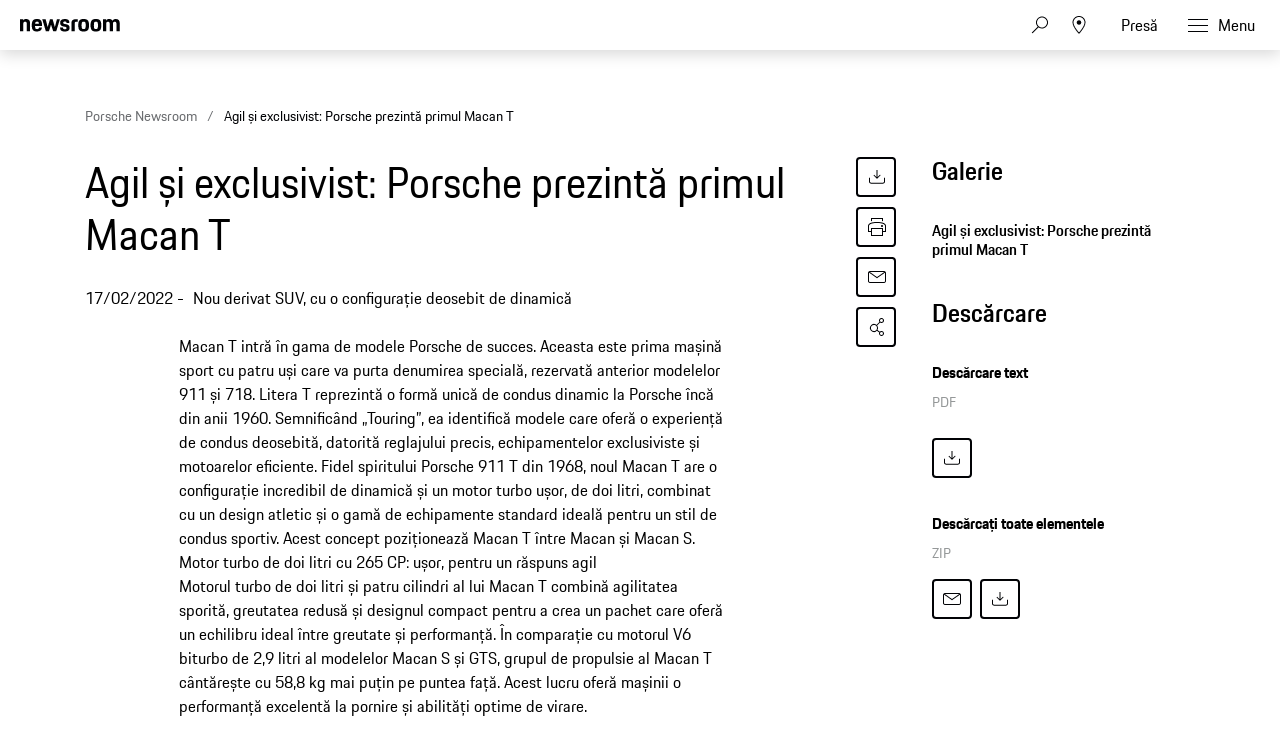

--- FILE ---
content_type: text/html;charset=UTF-8
request_url: https://newsroom.porsche.com/ro/ppdb/2022/02/agil-i-exclusivist-porsche-prezint-primul-macan-t.html
body_size: 31351
content:
<!DOCTYPE html>
<html lang="ro" data-language-tag="ro" class="">
<head>
        <!--Usercentrics-->
<script>
			var GlobalConsent = GlobalConsent || {};

			//Activate new modal style
			GlobalConsent.NewModalSDK = true;
			GlobalConsent.HideEssentialSDK= true;

			//Set language
			GlobalConsent.Language = 'ro';
</script>
<script type="application/javascript" src="https://cookie.porsche.com/?settingsId=-4ZbjMZsU" data-custom-sdk="true"></script>
<script type="application/javascript" src="https://www.porsche.com/redesign-scripts/vendor/udg-uc-sdk.min.js" id="-4ZbjMZsU" language="ro" data-itp="true"></script>
<!-- End Usercentrics-->

<!-- Global site tag (gtag.js) - Google Analytics -->
<script async src="https://www.googletagmanager.com/gtag/js?id=G-DMP86QNB61"></script>
<script>
  window.dataLayer = window.dataLayer || [];
  function gtag(){dataLayer.push(arguments);}
  gtag('js', new Date());


  gtag('config', 'UA-192735323-1');
  gtag('config', 'G-DMP86QNB61');

</script>
<!--End Google Analytics-->
<meta charset="utf-8">
<meta http-equiv="X-UA-Compatible" content="IE=edge">
<title>Agil și exclusivist: Porsche prezintă primul Macan T - Porsche Newsroom</title>
<meta name="viewport" content="width=device-width,initial-scale=1,maximum-scale=1">
<meta name="description" content="Nou derivat SUV, cu o configurație deosebit de dinamică">
<meta name="keywords" content="">
<meta http-equiv="content-language" content="ro">
<meta http-equiv="robots" content="index,follow,noodp">
<link rel="canonical" href="https://newsroom.porsche.com/ro/ppdb/2022/02/agil-i-exclusivist-porsche-prezint-primul-macan-t.html">
<meta property="og:title" content="Agil și exclusivist: Porsche prezintă primul Macan T" />
<meta property="og:description" content="Nou derivat SUV, cu o configurație deosebit de dinamică" />
<meta property="og:type" content="article"/>
<meta property="og:url" content="https://newsroom.porsche.com/ro/ppdb/2022/02/agil-i-exclusivist-porsche-prezint-primul-macan-t.html"/>
<meta property="og:image" content="https://newsroom.porsche.comnull">
<meta itemprop="image" content="https://newsroom.porsche.comnull">
<meta property="og:site_name" content="Porsche Newsroom"/>
<meta property="social-count-url" content="https://newsroom.porsche.com/social-media/">
<link rel="apple-touch-icon" href="/dam/jcr:0e3d0d6f-5293-4a90-9fbc-0d17bbc29fc2/apple-touch-icon">
<link rel="apple-touch-icon" sizes="76x76" href="/dam/jcr:e1ec9ff0-bea1-47ba-8bf5-a2c1eca9865d/apple-touch-icon-76x76">
<link rel="apple-touch-icon" sizes="120x120" href="/dam/jcr:8d379cc4-582a-4ce1-a0d3-635c19e417ae/apple-touch-icon-120x120">
<link rel="apple-touch-icon" sizes="152x152" href="">
<link rel="shortcut icon" href="/dam/jcr:e7d45c12-7464-44aa-a1f9-591e00892214/favicon_2024.ico" type="image/x-icon">
<link rel="icon" href="/dam/jcr:e7d45c12-7464-44aa-a1f9-591e00892214/favicon_2024.ico" type="image/x-icon">
<!--[if gt IE 8]><!-->
<link rel="stylesheet" href="/.resources/porsche-templating/css/style.css?c95dfc4fdc92d430b31cc04169b9366e07174fac"> <!--<![endif]-->
<meta itemprop="logo" content="/.resources/porsche-templating/img/logo.jpg">
<script type="text/javascript" src="/.resources/porsche-templating/js/main.min.js?c95dfc4fdc92d430b31cc04169b9366e07174fac" async></script>
<!--[if IE 9]>
<link rel="stylesheet" href="/.resources/porsche-templating/css/ie9-hacks.css?c95dfc4fdc92d430b31cc04169b9366e07174fac">
<script type="text/javascript" src="/.resources/porsche-templating/js/polyfills.min.js?c95dfc4fdc92d430b31cc04169b9366e07174fac" async></script>
<![endif]-->
<script type="text/javascript">var tableFactsData = [];</script><meta name="twitter:card" content="summary_large_image" />
<meta name="twitter:site" content="@PorscheNewsroom" />
<meta name="twitter:title" content="Agil și exclusivist: Porsche prezintă primul Macan T" />
<meta name="twitter:description" content="Nou derivat SUV, cu o configurație deosebit de dinamică" />
<meta name="twitter:image" content="https://newsroom.porsche.comnull" />
<meta name="twitter:url" content="https://newsroom.porsche.com/ro/ppdb/2022/02/agil-i-exclusivist-porsche-prezint-primul-macan-t.html" /></head>
<body class="" data-controller="" data-action="" data-ctx-path="">
    <div class="page ">
        <header role="banner" id="page-header" class="page-header">
<div class="header-wrapper">
    <div class="header-container">

        <div class="header-logo header-logo-newsroom">
            <a href="/ro.html">

                    <!--<img loading="lazy" src="/dam/jcr:d55f22bb-b041-4a57-a6ed-a17b4f40855c/a-logo-newsroom-ro.svg" alt="Porsche Newsroom – The Media Portal by Porsche" title="Porsche Newsroom">-->
<svg class="logo-newsroom" width="164" height="35" viewBox="0 0 164 35" fill="none" xmlns="http://www.w3.org/2000/svg">
<g clip-path="url(#clip0_2516_68385)">
<path d="M1.00912 34.9V31.3625H2.69909C4.27963 31.3625 5.19149 30.7625 5.19149 28.725C5.19149 26.725 4.46201 26 2.7234 26H0V34.9H1.00912ZM2.69909 30.5H1.00912V26.95H2.7234C3.78115 26.95 4.18237 27.325 4.18237 28.725C4.18237 30.1625 3.78115 30.5 2.69909 30.5ZM8.54711 35C10.2614 35 10.9544 34.0125 10.9544 31.75C10.9544 29.4875 10.2979 28.5 8.54711 28.5C6.80851 28.5 6.13982 29.4875 6.13982 31.75C6.13982 34.0125 6.79635 35 8.54711 35ZM8.54711 34.175C7.51368 34.175 7.11246 33.575 7.11246 31.75C7.11246 29.9625 7.51368 29.4125 8.54711 29.4125C9.58055 29.4125 9.98176 29.9625 9.98176 31.75C9.98176 33.575 9.58055 34.175 8.54711 34.175ZM13.2401 34.9V30.4C13.2401 29.7875 13.5441 29.475 14.1398 29.475H15.0638V28.6H14.1033C12.8875 28.6 12.2675 29.275 12.2675 30.475V34.9H13.2401ZM19.076 34.9V34.075H18.31C17.5441 34.075 17.2766 33.775 17.2766 32.925V29.475H19.076V28.6H17.2766V27.1H16.3404V28.6H15.5258V29.475H16.304V32.9625C16.304 34.25 16.9119 34.9 18.1398 34.9H19.076ZM21.5805 35C22.3951 35 22.8936 34.6125 23.1246 34.125V34.9H24.0608V30.6C24.0608 29.3625 23.5502 28.5 22.079 28.5C20.4863 28.5 19.9635 29.2375 19.9271 30.5875H20.8146C20.8267 29.675 21.1307 29.375 21.9939 29.375C22.8815 29.375 23.0881 29.825 23.0881 30.725V31.125L22.1763 31.275C20.6687 31.5375 19.7812 32.0125 19.7812 33.3375C19.7812 34.375 20.4255 35 21.5805 35ZM21.7872 34.1875C21.0942 34.1875 20.7538 33.8625 20.7538 33.225C20.7538 32.6 21.0699 32.2 22.2492 32.0375L23.0881 31.9125V32.825C23.0881 33.675 22.6018 34.1875 21.7872 34.1875ZM26.6383 34.9V26H25.6657V34.9H26.6383ZM30.1763 35C30.9544 35 31.4894 34.7125 31.7325 34.1V34.9H32.6687V28.6H31.696V32.575C31.696 33.725 31.2948 34.175 30.4195 34.175C29.5441 34.175 29.2158 33.6875 29.2158 32.575V28.6H28.2432V32.825C28.2432 34.175 28.8632 35 30.1763 35ZM35.2948 34.9V26H34.3222V34.9H35.2948ZM40.5228 34.9L40.766 28.2L43.1368 34.9H43.7933L46.1398 28.2875L46.3951 34.9H47.3678L47.003 26H45.9939L43.5015 33.2L40.9605 26H39.8906L39.5502 34.9H40.5228ZM51.1368 35C52.5836 35 53.1915 34.2875 53.3131 33.0375H52.4377C52.3283 33.875 51.9757 34.175 51.1368 34.175C50.1277 34.175 49.7021 33.7625 49.69 31.8375H53.3495V31.6C53.3495 29.5375 52.7903 28.5 51.1246 28.5C49.459 28.5 48.7173 29.4625 48.7173 31.7375C48.7173 34.075 49.4225 35 51.1368 35ZM52.4134 31.0625H49.7143C49.8116 29.775 50.2492 29.4125 51.0881 29.4125C51.9757 29.4125 52.3404 29.775 52.4134 31.0625ZM56.6565 35C57.4468 35 57.9818 34.6625 58.2857 34V34.9H59.2219V26H58.2492V29.3C57.9696 28.7625 57.4711 28.5 56.7781 28.5C55.1611 28.5 54.4073 29.4875 54.4073 31.75C54.4073 34.0125 55.0274 35 56.6565 35ZM56.8267 34.175C55.769 34.175 55.3799 33.575 55.3799 31.75C55.3799 29.9625 55.769 29.4125 56.8267 29.4125C57.8237 29.4125 58.2492 29.9 58.2492 31.75C58.2492 33.575 57.8602 34.175 56.8267 34.175ZM61.848 27.175V26H60.8754V27.175H61.848ZM61.848 34.9V28.6H60.8754V34.9H61.848ZM64.9362 35C65.7508 35 66.2492 34.6125 66.4802 34.125V34.9H67.4164V30.6C67.4164 29.3625 66.9058 28.5 65.4346 28.5C63.8419 28.5 63.3191 29.2375 63.2827 30.5875H64.1702C64.1824 29.675 64.4863 29.375 65.3495 29.375C66.2371 29.375 66.4438 29.825 66.4438 30.725V31.125L65.5319 31.275C64.0243 31.5375 63.1368 32.0125 63.1368 33.3375C63.1368 34.375 63.7812 35 64.9362 35ZM65.1429 34.1875C64.4499 34.1875 64.1094 33.8625 64.1094 33.225C64.1094 32.6 64.4255 32.2 65.6049 32.0375L66.4438 31.9125V32.825C66.4438 33.675 65.9575 34.1875 65.1429 34.1875ZM73.0578 35C73.8723 35 74.3708 34.6125 74.6018 34.125V34.9H75.538V30.6C75.538 29.3625 75.0274 28.5 73.5562 28.5C71.9635 28.5 71.4407 29.2375 71.4043 30.5875H72.2918C72.3039 29.675 72.6079 29.375 73.4711 29.375C74.3587 29.375 74.5654 29.825 74.5654 30.725V31.125L73.6535 31.275C72.1459 31.5375 71.2584 32.0125 71.2584 33.3375C71.2584 34.375 71.9027 35 73.0578 35ZM73.2644 34.1875C72.5714 34.1875 72.231 33.8625 72.231 33.225C72.231 32.6 72.5471 32.2 73.7264 32.0375L74.5654 31.9125V32.825C74.5654 33.675 74.079 34.1875 73.2644 34.1875ZM78.1155 34.9V26H77.1429V34.9H78.1155ZM83.538 34.9V31.3625H85.228C86.8085 31.3625 87.7204 30.7625 87.7204 28.725C87.7204 26.725 86.9909 26 85.2523 26H82.5289V34.9H83.538ZM85.228 30.5H83.538V26.95H85.2523C86.31 26.95 86.7113 27.325 86.7113 28.725C86.7113 30.1625 86.31 30.5 85.228 30.5ZM91.076 35C92.7903 35 93.4833 34.0125 93.4833 31.75C93.4833 29.4875 92.8267 28.5 91.076 28.5C89.3374 28.5 88.6687 29.4875 88.6687 31.75C88.6687 34.0125 89.3252 35 91.076 35ZM91.076 34.175C90.0425 34.175 89.6413 33.575 89.6413 31.75C89.6413 29.9625 90.0425 29.4125 91.076 29.4125C92.1094 29.4125 92.5106 29.9625 92.5106 31.75C92.5106 33.575 92.1094 34.175 91.076 34.175ZM95.769 34.9V30.4C95.769 29.7875 96.0729 29.475 96.6687 29.475H97.5927V28.6H96.6322C95.4164 28.6 94.7964 29.275 94.7964 30.475V34.9H95.769ZM100.365 35C101.909 35 102.505 34.3125 102.505 33.275C102.505 32.275 102.067 31.725 100.912 31.4375L100.267 31.275C99.4894 31.075 99.2705 30.8125 99.2705 30.275C99.2705 29.675 99.5258 29.375 100.389 29.375C101.155 29.375 101.495 29.5875 101.544 30.475H102.432C102.419 29.0125 101.702 28.5 100.389 28.5C99.076 28.5 98.3344 29.075 98.3344 30.275C98.3344 31.3625 98.8936 31.85 99.7812 32.075L100.438 32.2375C101.35 32.4625 101.556 32.625 101.556 33.275C101.556 33.9125 101.277 34.2 100.401 34.2C99.6109 34.2 99.2462 33.95 99.1611 33.1125H98.2736C98.3708 34.2125 98.8085 35 100.365 35ZM105.933 35C107.295 35 108.036 34.3125 108.146 32.5125H107.222C107.137 33.7625 106.76 34.175 105.897 34.175C104.9 34.175 104.511 33.65 104.511 31.7375C104.511 29.95 104.888 29.4125 105.897 29.4125C106.76 29.4125 107.088 29.7625 107.222 30.9375H108.146C108.024 29.3375 107.429 28.5 105.933 28.5C104.231 28.5 103.538 29.475 103.538 31.7375C103.538 34.0875 104.207 35 105.933 35ZM110.407 34.9V30.925C110.407 29.75 110.845 29.4125 111.684 29.4125C112.547 29.4125 112.888 29.825 112.888 30.9375V34.9H113.86V30.675C113.86 29.325 113.24 28.5 111.927 28.5C111.198 28.5 110.663 28.775 110.407 29.325V26H109.435V34.9H110.407ZM117.593 35C119.04 35 119.647 34.2875 119.769 33.0375H118.894C118.784 33.875 118.432 34.175 117.593 34.175C116.584 34.175 116.158 33.7625 116.146 31.8375H119.805V31.6C119.805 29.5375 119.246 28.5 117.581 28.5C115.915 28.5 115.173 29.4625 115.173 31.7375C115.173 34.075 115.878 35 117.593 35ZM118.869 31.0625H116.17C116.267 29.775 116.705 29.4125 117.544 29.4125C118.432 29.4125 118.796 29.775 118.869 31.0625ZM124.924 34.9V31.3625H126.322L128.219 34.9H129.35L127.343 31.225C128.474 31.0625 129.106 30.4125 129.106 28.725C129.106 26.725 128.377 26 126.638 26H123.915V34.9H124.924ZM126.614 30.5H124.924V26.95H126.638C127.696 26.95 128.097 27.325 128.097 28.725C128.097 30.1625 127.696 30.5 126.614 30.5ZM132.657 35C134.371 35 135.064 34.0125 135.064 31.75C135.064 29.4875 134.407 28.5 132.657 28.5C130.918 28.5 130.249 29.4875 130.249 31.75C130.249 34.0125 130.906 35 132.657 35ZM132.657 34.175C131.623 34.175 131.222 33.575 131.222 31.75C131.222 29.9625 131.623 29.4125 132.657 29.4125C133.69 29.4125 134.091 29.9625 134.091 31.75C134.091 33.575 133.69 34.175 132.657 34.175ZM137.398 34.9V30.9375C137.398 29.75 137.836 29.4125 138.675 29.4125C139.538 29.4125 139.878 29.825 139.878 30.9375V34.9H140.851V30.9375C140.851 29.75 141.289 29.4125 142.128 29.4125C142.991 29.4125 143.331 29.825 143.331 30.9375V34.9H144.304V30.675C144.304 29.325 143.684 28.5 142.371 28.5C141.544 28.5 140.924 28.8375 140.644 29.5375C140.365 28.875 139.793 28.5 138.918 28.5C138.128 28.5 137.605 28.8 137.362 29.4125V28.6H136.426V34.9H137.398ZM147.343 35C148.158 35 148.657 34.6125 148.888 34.125V34.9H149.824V30.6C149.824 29.3625 149.313 28.5 147.842 28.5C146.249 28.5 145.726 29.2375 145.69 30.5875H146.577C146.59 29.675 146.894 29.375 147.757 29.375C148.644 29.375 148.851 29.825 148.851 30.725V31.125L147.939 31.275C146.432 31.5375 145.544 32.0125 145.544 33.3375C145.544 34.375 146.188 35 147.343 35ZM147.55 34.1875C146.857 34.1875 146.517 33.8625 146.517 33.225C146.517 32.6 146.833 32.2 148.012 32.0375L148.851 31.9125V32.825C148.851 33.675 148.365 34.1875 147.55 34.1875ZM152.401 34.9V30.9375C152.401 29.75 152.839 29.4125 153.678 29.4125C154.541 29.4125 154.881 29.825 154.881 30.9375V34.9H155.854V30.675C155.854 29.325 155.234 28.5 153.921 28.5C153.143 28.5 152.608 28.8 152.365 29.4125V28.6H151.429V34.9H152.401ZM158.432 27.175V26H157.459V27.175H158.432ZM158.432 34.9V28.6H157.459V34.9H158.432ZM161.52 35C162.334 35 162.833 34.6125 163.064 34.125V34.9H164V30.6C164 29.3625 163.489 28.5 162.018 28.5C160.426 28.5 159.903 29.2375 159.866 30.5875H160.754C160.766 29.675 161.07 29.375 161.933 29.375C162.821 29.375 163.027 29.825 163.027 30.725V31.125L162.116 31.275C160.608 31.5375 159.72 32.0125 159.72 33.3375C159.72 34.375 160.365 35 161.52 35ZM161.726 34.1875C161.033 34.1875 160.693 33.8625 160.693 33.225C160.693 32.6 161.009 32.2 162.188 32.0375L163.027 31.9125V32.825C163.027 33.675 162.541 34.1875 161.726 34.1875Z" fill="black"/>
<path fill-rule="evenodd" clip-rule="evenodd" d="M0 20.6773V0.322723H5.12491V2.70628C5.8164 0.969128 7.4424 0 10.0454 0C14.7228 0 16.4713 2.58466 16.4713 7.47148V20.6773H11.0628V8.64266C11.0628 5.53322 10.3713 4.64453 8.25637 4.64453C6.01892 4.64453 5.36891 5.53322 5.36891 8.64266V20.6773H0ZM28.1214 21C21.574 21 19.296 18.2142 19.296 10.5809C19.296 2.98878 21.655 0 27.9179 0C34.4258 0 36.1338 3.3929 36.1338 10.5407V11.5903H24.665C24.746 16.3152 25.5599 17.043 28.0809 17.043C30.1149 17.043 30.9684 16.4771 31.1719 14.4172H35.9708C35.6458 18.4565 33.4093 21 28.1214 21ZM27.9999 4.40225C26.0479 4.40225 25.0305 4.92704 24.746 8.11788H31.0504C30.8469 5.08888 30.0329 4.40225 27.9999 4.40225ZM42.4903 20.6773L36.5118 0.322723H42.0833L45.4597 13.5697L49.2826 0.322723H53.5126L57.2941 13.5697L60.711 0.322723H65.5504L59.5315 20.6773H54.5696L50.9501 9.36951L47.5737 20.6773H42.4903ZM65.8475 14.4986H70.6464C70.7679 16.6389 71.5414 17.2039 73.6149 17.2039C75.8523 17.2039 76.3403 16.5575 76.3403 15.1441C76.3403 13.7306 75.8118 13.4079 73.7374 13.0037L71.2154 12.5192C68.1245 11.9139 65.9285 10.1366 65.9285 6.26007C65.9285 2.01965 68.6944 0 73.6149 0C79.1468 0 81.1393 2.1001 81.1393 6.90551H76.4618C76.3403 4.7652 75.7298 4.24041 73.7374 4.24041C71.6629 4.24041 71.0534 4.68476 71.0534 6.17867C71.0534 7.47148 71.5819 7.99626 73.8184 8.4406L76.3403 8.92517C79.8788 9.61179 81.4652 11.55 81.4652 14.9832C81.4652 18.537 79.5943 21 73.4529 21C67.108 21 66.05 18.1731 65.8475 14.4986ZM84.5147 20.6773V7.34986C84.5147 2.3826 86.5487 0.322723 91.5916 0.322723H95.0085V4.72498H92.3236C90.5751 4.72498 89.8836 5.4116 89.8836 7.1478V20.6773H84.5147ZM104.658 21C98.0291 21 95.8331 18.4153 95.8331 10.5005C95.8331 2.42282 98.1516 0 104.658 0C111.166 0 113.485 2.6651 113.485 10.5005C113.485 18.4153 111.288 21 104.658 21ZM104.658 16.9214C107.303 16.9214 107.994 16.0327 107.994 10.5005C107.994 5.37138 107.303 4.56409 104.658 4.56409C102.056 4.56409 101.283 5.37138 101.283 10.5005C101.283 16.073 102.056 16.9214 104.658 16.9214ZM124.832 21C118.203 21 116.006 18.4153 116.006 10.5005C116.006 2.42282 118.324 0 124.832 0C131.339 0 133.658 2.6651 133.658 10.5005C133.658 18.4153 131.461 21 124.832 21ZM124.832 16.9214C127.476 16.9214 128.167 16.0327 128.167 10.5005C128.167 5.37138 127.476 4.56409 124.832 4.56409C122.229 4.56409 121.456 5.37138 121.456 10.5005C121.456 16.073 122.229 16.9214 124.832 16.9214ZM136.424 20.6773V0.322723H141.549V2.70628C142.241 0.969128 143.868 0 146.471 0C149.439 0 151.229 1.05053 152.165 3.10944C152.856 1.17119 154.768 0 157.574 0C162.251 0 164 2.58466 164 7.47148V20.6773H158.591V8.64266C158.591 5.53322 157.899 4.64453 155.784 4.64453C153.629 4.64453 152.897 5.4116 152.897 8.31898V20.6773H147.487V8.64266C147.487 5.53322 146.796 4.64453 144.681 4.64453C142.525 4.64453 141.793 5.4116 141.793 8.31898V20.6773H136.424Z" fill="black"/>
</g>
<defs>
<clipPath id="clip0_2516_68385">
<rect width="164" height="35" fill="white"/>
</clipPath>
</defs>
</svg>
<svg width="148" height="20" viewBox="0 0 148 20" fill="none" xmlns="http://www.w3.org/2000/svg" class="logo-newsroom-plain">
    <path fill-rule="evenodd" clip-rule="evenodd" d="M0 18.9207V0.2952H4.6152V2.4759C5.2371 0.8874 6.7014 0 9.045 0C13.257 0 14.8311 2.3652 14.8311 6.8364V18.9207H9.9612V7.9083C9.9612 5.0634 9.3384 4.2498 7.434 4.2498C5.4189 4.2498 4.833 5.0634 4.833 7.9083V18.9207H0ZM25.3224 19.2168C19.4274 19.2168 17.3754 16.6671 17.3754 9.6822C17.3754 2.7342 19.4994 0 25.1388 0C30.9996 0 32.5368 3.105 32.5368 9.6453V10.6056H22.2102C22.2822 14.9292 23.0157 15.5952 25.2855 15.5952C27.117 15.5952 27.8865 15.0777 28.0692 13.1922H32.3901C32.0976 16.8885 30.0834 19.2168 25.3224 19.2168ZM25.2126 4.0284C23.4549 4.0284 22.5396 4.5081 22.2831 7.4286H27.9594C27.7767 4.6566 27.0432 4.0284 25.2126 4.0284ZM38.2608 18.9207L32.8779 0.2952H37.8945L40.9347 12.4173L44.3772 0.2934H48.186L51.5916 12.4164L54.6678 0.2934H59.0256L53.6058 18.9198H49.1382L45.8784 8.5734L42.8382 18.9207H38.2608ZM59.2938 13.2669H63.6138C63.7236 15.2253 64.4202 15.7419 66.2868 15.7419C68.3028 15.7419 68.742 15.1515 68.742 13.8573C68.742 12.564 68.265 12.2688 66.3975 11.8989L64.1268 11.4561C61.3431 10.9017 59.3658 9.2754 59.3658 5.7285C59.3658 1.8477 61.857 0 66.2868 0C71.2683 0 73.0629 1.9215 73.0629 6.318H68.8509C68.742 4.3605 68.1921 3.8799 66.3975 3.8799C64.53 3.8799 63.981 4.2867 63.981 5.6529C63.981 6.8364 64.4571 7.317 66.4704 7.7229L68.742 8.1666C71.928 8.7948 73.3563 10.5696 73.3563 13.7106C73.3563 16.9623 71.6715 19.2168 66.1419 19.2168C60.4278 19.2168 59.4756 16.6293 59.2929 13.2678L59.2938 13.2669ZM76.1022 18.9207V6.7257C76.1022 2.1807 77.9337 0.2952 82.4742 0.2952H85.5522V4.3236H83.133C81.558 4.3236 80.9361 4.9518 80.9361 6.5403V18.9207H76.1022ZM94.2408 19.2168C88.2711 19.2168 86.2938 16.8516 86.2938 9.6084C86.2938 2.2167 88.3818 0 94.2408 0C100.102 0 102.189 2.439 102.189 9.6084C102.189 16.8516 100.21 19.2168 94.2408 19.2168ZM94.2408 15.4845C96.6222 15.4845 97.245 14.6709 97.245 9.6084C97.245 4.9149 96.6222 4.176 94.2408 4.176C91.8981 4.176 91.2015 4.9149 91.2015 9.6084C91.2015 14.7078 91.8981 15.4845 94.2408 15.4845ZM112.406 19.2168C106.438 19.2168 104.459 16.8516 104.459 9.6084C104.459 2.2167 106.547 0 112.406 0C118.265 0 120.353 2.439 120.353 9.6084C120.353 16.8516 118.375 19.2168 112.406 19.2168ZM112.406 15.4845C114.787 15.4845 115.41 14.6709 115.41 9.6084C115.41 4.9149 114.787 4.176 112.406 4.176C110.063 4.176 109.366 4.9149 109.366 9.6084C109.366 14.7078 110.063 15.4845 112.406 15.4845ZM122.845 18.9207V0.2952H127.46V2.4759C128.083 0.8865 129.548 0 131.891 0C134.564 0 136.175 0.9612 137.019 2.8449C137.641 1.0719 139.362 0 141.89 0C146.101 0 147.677 2.3652 147.677 6.8364V18.9207H142.805V7.9083C142.805 5.0634 142.182 4.2498 140.278 4.2498C138.337 4.2498 137.678 4.9518 137.678 7.6122V18.9207H132.807V7.9083C132.807 5.0634 132.184 4.2498 130.28 4.2498C128.339 4.2498 127.679 4.9518 127.679 7.6122V18.9207H122.845Z" fill="#010205"/>
</svg>                </a>
        </div>


        <div class="header-logo header-logo-wordmark">
            <a href="/ro.html">
<svg width="234" height="17" viewBox="0 0 234 17" fill="none" xmlns="http://www.w3.org/2000/svg"><path d="M26.36 12.5728C28.9253 12.5728 30.3067 11.1915 30.3067 8.62613V4.7328C30.3067 2.16747 28.9253 0.786133 26.36 0.786133H0.119995V16.7861H3.74666V12.5728H26.36ZM26.68 4.94613V8.4128C26.68 8.8288 26.456 9.0528 26.04 9.0528H3.74666V4.30613H26.04C26.456 4.30613 26.68 4.53013 26.68 4.94613ZM38.4133 16.7861C35.848 16.7861 34.4667 15.4048 34.4667 12.8395V4.7328C34.4667 2.16747 35.848 0.786133 38.4133 0.786133H60.12C62.6853 0.786133 64.0667 2.16747 64.0667 4.7328V12.8395C64.0667 15.4048 62.6853 16.7861 60.12 16.7861H38.4133ZM59.8 13.2661C60.216 13.2661 60.44 13.0421 60.44 12.6261V4.94613C60.44 4.53013 60.216 4.30613 59.8 4.30613H38.7333C38.3173 4.30613 38.0933 4.53013 38.0933 4.94613V12.6261C38.0933 13.0421 38.3173 13.2661 38.7333 13.2661H59.8ZM94.84 11.3461C96.965 12.2399 98.4588 14.3381 98.4667 16.7861H94.84C94.84 13.9061 93.5067 12.5728 90.6267 12.5728H71.9067V16.7861H68.28V0.786133H94.52C97.0853 0.786133 98.4667 2.16747 98.4667 4.7328V7.40693C98.4667 9.86347 97.2 11.2341 94.84 11.3461ZM94.2 9.0528C94.616 9.0528 94.84 8.8288 94.84 8.4128V4.94613C94.84 4.53013 94.616 4.30613 94.2 4.30613H71.9067V9.0528H94.2ZM102.467 4.7328C102.467 2.16747 103.848 0.786133 106.413 0.786133H132.12V3.7728H106.733C106.317 3.7728 106.093 3.9968 106.093 4.4128V6.6528C106.093 7.0688 106.317 7.2928 106.733 7.2928H128.707C131.272 7.2928 132.653 8.67413 132.653 11.2395V12.8395C132.653 15.4048 131.272 16.7861 128.707 16.7861H103V13.7995H128.387C128.803 13.7995 129.027 13.5755 129.027 13.1595V10.9195C129.027 10.5035 128.803 10.2795 128.387 10.2795H106.413C103.848 10.2795 102.467 8.89813 102.467 6.3328V4.7328ZM136.76 4.7328C136.76 2.16747 138.141 0.786133 140.707 0.786133H165.773V4.30613H141.027C140.611 4.30613 140.387 4.53013 140.387 4.94613V12.6261C140.387 13.0421 140.611 13.2661 141.027 13.2661H165.773V16.7861H140.707C138.141 16.7861 136.76 15.4048 136.76 12.8395V4.7328ZM198.413 0.786133V16.7861H194.787V10.5461H173.613V16.7861H169.987V0.786133H173.613V7.02613H194.787V0.786133H198.413ZM206.307 3.7728V7.2928H233.88V10.2795H206.307V13.7995H233.88V16.7861H202.68V0.786133H233.88V3.7728H206.307Z" fill="#010205"/></svg>                </a>
        </div>


        <div class="header-navigation">
            <input type="checkbox" id="mobile-menu-toggle" class="mobile-menu-toggle menu-toggle is-visuallyhidden">
            <input type="checkbox" id="account-flyout-toggle" class="account-flyout-toggle menu-toggle is-visuallyhidden">
            <input type="checkbox" id="search-flyout-toggle" class="search-flyout-toggle menu-toggle is-visuallyhidden">
            <input type="checkbox" id="language-flyout-toggle" class="language-flyout-toggle menu-toggle is-visuallyhidden">
            <input type="checkbox" id="press-flyout-toggle" class="press-flyout-toggle menu-toggle is-visuallyhidden">
            <input type="radio" id="sub-reset" name="submenu" value="0" class="is-visuallyhidden" autocomplete="off">
            <div class="component-navigation" role="navigation">
                <nav class="menu-wrapper">
                        <ul class="flat menu top-level" role="menu">
                                <li role="menuitem"  aria-haspopup="true">
                                        <div class="label">
                                            <a href="/ro/produse.html"
                                               title="Produse"
                                                    
                                                    
                                            >
                                                <span class="inner-label">Produse</span>
                                            </a>
                                                <label for="sub-produse" class="arrow-sub">
<svg width="100%" height="100%" viewBox="0 0 24 24" fill="none" xmlns="http://www.w3.org/2000/svg">
    <path d="M15.1214 11.9966L9.64395 5.50001L8.87547 6.14175L13.8145 11.9997L8.87499 17.8583L9.64347 18.5L15.1187 12.0061L15.125 12.0008L15.1241 11.9997L15.1245 11.9992L15.1214 11.9966Z" fill="#010205"/>
</svg>
                                                </label>
                                        </div>
                                        <input type="radio" id="sub-produse" name="submenu"
                                               value="1"
                                               class="sub-check is-visuallyhidden" autocomplete="off">
                                        <ul class="flat menu sub-level" aria-label="submenu">
                                            <li role="menuitem" class="menu-title">
                                                <label for="sub-reset" class="arrow-back">
<svg width="100%" height="100%" viewBox="0 0 24 24" fill="none" xmlns="http://www.w3.org/2000/svg">
    <path d="M8.87857 12.0034L14.3561 18.5L15.1245 17.8582L10.1855 12.0003L15.125 6.14175L14.3565 5.5L8.88129 11.9939L8.875 11.9992L8.87593 12.0003L8.87547 12.0008L8.87857 12.0034Z" fill="#010205"/>
</svg>
                                                </label>
                                                <a href="/ro/produse.html"
                                                   class="label"
                                                        
                                                   title="Produse">Produse</a>
                                            </li>
                                                <li role="menuitem">
                                                    <a href="/ro/produse/718.html"
                                                       class="label"
                                                            
                                                       title="718">718</a>
                                                </li>
                                                <li role="menuitem">
                                                    <a href="/ro/produse/911.html"
                                                       class="label"
                                                            
                                                       title="911">911</a>
                                                </li>
                                                <li role="menuitem">
                                                    <a href="/ro/produse/cayenne.html"
                                                       class="label"
                                                            
                                                       title="Cayenne">Cayenne</a>
                                                </li>
                                                <li role="menuitem">
                                                    <a href="/ro/produse/macan.html"
                                                       class="label"
                                                            
                                                       title="Macan">Macan</a>
                                                </li>
                                                <li role="menuitem">
                                                    <a href="/ro/produse/panamera.html"
                                                       class="label"
                                                            
                                                       title="Panamera">Panamera</a>
                                                </li>
                                                <li role="menuitem">
                                                    <a href="/ro/produse/taycan.html"
                                                       class="label"
                                                            
                                                       title="Taycan">Taycan</a>
                                                </li>
                                                <li role="menuitem">
                                                    <a href="/ro/produse/Evenimente.html"
                                                       class="label"
                                                            
                                                       title="Evenimente">Evenimente</a>
                                                </li>
                                        </ul>
                                </li>
                                <li role="menuitem"  aria-haspopup="true">
                                        <div class="label">
                                            <a href="/ro/Inovatie.html"
                                               title="Inovație"
                                                    
                                                    
                                            >
                                                <span class="inner-label">Inovație</span>
                                            </a>
                                                <label for="sub-inovație" class="arrow-sub">
<svg width="100%" height="100%" viewBox="0 0 24 24" fill="none" xmlns="http://www.w3.org/2000/svg">
    <path d="M15.1214 11.9966L9.64395 5.50001L8.87547 6.14175L13.8145 11.9997L8.87499 17.8583L9.64347 18.5L15.1187 12.0061L15.125 12.0008L15.1241 11.9997L15.1245 11.9992L15.1214 11.9966Z" fill="#010205"/>
</svg>
                                                </label>
                                        </div>
                                        <input type="radio" id="sub-inovație" name="submenu"
                                               value="1"
                                               class="sub-check is-visuallyhidden" autocomplete="off">
                                        <ul class="flat menu sub-level" aria-label="submenu">
                                            <li role="menuitem" class="menu-title">
                                                <label for="sub-reset" class="arrow-back">
<svg width="100%" height="100%" viewBox="0 0 24 24" fill="none" xmlns="http://www.w3.org/2000/svg">
    <path d="M8.87857 12.0034L14.3561 18.5L15.1245 17.8582L10.1855 12.0003L15.125 6.14175L14.3565 5.5L8.88129 11.9939L8.875 11.9992L8.87593 12.0003L8.87547 12.0008L8.87857 12.0034Z" fill="#010205"/>
</svg>
                                                </label>
                                                <a href="/ro/Inovatie.html"
                                                   class="label"
                                                        
                                                   title="Inovație">Inovație</a>
                                            </li>
                                                <li role="menuitem">
                                                    <a href="/ro/Inovatie/tehnica.html"
                                                       class="label"
                                                            
                                                       title="Tehnică">Tehnică</a>
                                                </li>
                                                <li role="menuitem">
                                                    <a href="/ro/Inovatie/digital-deep-tech.html"
                                                       class="label"
                                                            
                                                       title="Digital & Deep tech">Digital & Deep tech</a>
                                                </li>
                                                <li role="menuitem">
                                                    <a href="/en/podcasts/next-visions-house-of-beautiful-business-podcast.html"
                                                       class="label"
                                                            
                                                       title="Podcast: Next Visions x HoBB">Podcast: Next Visions x HoBB</a>
                                                </li>
                                        </ul>
                                </li>
                                <li role="menuitem"  aria-haspopup="true">
                                        <div class="label">
                                            <a href="/ro/motorsport.html"
                                               title="Motorsport"
                                                    
                                                    
                                            >
                                                <span class="inner-label">Motorsport</span>
                                            </a>
                                                <label for="sub-motorsport" class="arrow-sub">
<svg width="100%" height="100%" viewBox="0 0 24 24" fill="none" xmlns="http://www.w3.org/2000/svg">
    <path d="M15.1214 11.9966L9.64395 5.50001L8.87547 6.14175L13.8145 11.9997L8.87499 17.8583L9.64347 18.5L15.1187 12.0061L15.125 12.0008L15.1241 11.9997L15.1245 11.9992L15.1214 11.9966Z" fill="#010205"/>
</svg>
                                                </label>
                                        </div>
                                        <input type="radio" id="sub-motorsport" name="submenu"
                                               value="1"
                                               class="sub-check is-visuallyhidden" autocomplete="off">
                                        <ul class="flat menu sub-level" aria-label="submenu">
                                            <li role="menuitem" class="menu-title">
                                                <label for="sub-reset" class="arrow-back">
<svg width="100%" height="100%" viewBox="0 0 24 24" fill="none" xmlns="http://www.w3.org/2000/svg">
    <path d="M8.87857 12.0034L14.3561 18.5L15.1245 17.8582L10.1855 12.0003L15.125 6.14175L14.3565 5.5L8.88129 11.9939L8.875 11.9992L8.87593 12.0003L8.87547 12.0008L8.87857 12.0034Z" fill="#010205"/>
</svg>
                                                </label>
                                                <a href="/ro/motorsport.html"
                                                   class="label"
                                                        
                                                   title="Motorsport">Motorsport</a>
                                            </li>
                                                <li role="menuitem">
                                                    <a href="/ro/motorsport/formula-e.html"
                                                       class="label"
                                                            
                                                       title="Formula E">Formula E</a>
                                                </li>
                                                <li role="menuitem">
                                                    <a href="/ro/motorsport/media-guide.html"
                                                       class="label"
                                                            
                                                       title="Serii GT">Serii GT</a>
                                                </li>
                                                <li role="menuitem">
                                                    <a href="/ro/motorsport/esports-racing.html"
                                                       class="label"
                                                            
                                                       title="Esports Racing">Esports Racing</a>
                                                </li>
                                                <li role="menuitem">
                                                    <a href="/en/podcasts/inside-e-podcast.html"
                                                       class="label"
                                                            
                                                       title="Podcast: Inside E">Podcast: Inside E</a>
                                                </li>
                                        </ul>
                                </li>
                                <li role="menuitem"  aria-haspopup="true">
                                        <div class="label">
                                            <a href="/ro/compania.html"
                                               title="Compania"
                                                    
                                                    
                                            >
                                                <span class="inner-label">Compania</span>
                                            </a>
                                                <label for="sub-compania" class="arrow-sub">
<svg width="100%" height="100%" viewBox="0 0 24 24" fill="none" xmlns="http://www.w3.org/2000/svg">
    <path d="M15.1214 11.9966L9.64395 5.50001L8.87547 6.14175L13.8145 11.9997L8.87499 17.8583L9.64347 18.5L15.1187 12.0061L15.125 12.0008L15.1241 11.9997L15.1245 11.9992L15.1214 11.9966Z" fill="#010205"/>
</svg>
                                                </label>
                                        </div>
                                        <input type="radio" id="sub-compania" name="submenu"
                                               value="1"
                                               class="sub-check is-visuallyhidden" autocomplete="off">
                                        <ul class="flat menu sub-level" aria-label="submenu">
                                            <li role="menuitem" class="menu-title">
                                                <label for="sub-reset" class="arrow-back">
<svg width="100%" height="100%" viewBox="0 0 24 24" fill="none" xmlns="http://www.w3.org/2000/svg">
    <path d="M8.87857 12.0034L14.3561 18.5L15.1245 17.8582L10.1855 12.0003L15.125 6.14175L14.3565 5.5L8.88129 11.9939L8.875 11.9992L8.87593 12.0003L8.87547 12.0008L8.87857 12.0034Z" fill="#010205"/>
</svg>
                                                </label>
                                                <a href="/ro/compania.html"
                                                   class="label"
                                                        
                                                   title="Compania">Compania</a>
                                            </li>
                                                <li role="menuitem">
                                                    <a href="/ro/compania/porsche-pe-scurt.html"
                                                       class="label"
                                                            
                                                       title="Porsche, pe scurt">Porsche, pe scurt</a>
                                                </li>
                                                <li role="menuitem">
                                                    <a href="/ro/compania/consiliul-de-administratie-porsche-ag.html"
                                                       class="label"
                                                            
                                                       title="Consiliul de administrație al Dr. Ing. h.c. F. Porsche AG">Consiliul de administrație al Dr. Ing. h.c. F. Porsche AG</a>
                                                </li>
                                                <li role="menuitem">
                                                    <a href="/ro/compania/locatii.html"
                                                       class="label"
                                                            
                                                       title="Locații ale Dr. Ing. h.c. F. Porsche AG">Locații ale Dr. Ing. h.c. F. Porsche AG</a>
                                                </li>
                                                <li role="menuitem">
                                                    <a href="/en/company/annual-sustainability-report-2021.html"
                                                       class="label"
                                                            
                                                       title="Raport de management & sustenabilitate 2021">Raport de management & sustenabilitate 2021</a>
                                                </li>
                                                <li role="menuitem">
                                                    <a href="/ro/compania/angajati-aspecte-sociale.html"
                                                       class="label"
                                                            
                                                       title="Angajați & aspecte sociale">Angajați & aspecte sociale</a>
                                                </li>
                                                <li role="menuitem">
                                                    <a href="/ro/compania/financiar.html"
                                                       class="label"
                                                            
                                                       title="Financiar">Financiar</a>
                                                </li>
                                                <li role="menuitem">
                                                    <a href="/ro/compania/productie.html"
                                                       class="label"
                                                            
                                                       title="Producție">Producție</a>
                                                </li>
                                                <li role="menuitem">
                                                    <a href="/ro/compania/distributie.html"
                                                       class="label"
                                                            
                                                       title="Distribuție">Distribuție</a>
                                                </li>
                                                <li role="menuitem">
                                                    <a href="/ro/compania.html"
                                                       class="label"
                                                            
                                                       title="Porsche & start-up-uri">Porsche & start-up-uri</a>
                                                </li>
                                                <li role="menuitem">
                                                    <a href="/ro/compania/din-culise.html"
                                                       class="label"
                                                            
                                                       title="Din culise">Din culise</a>
                                                </li>
                                        </ul>
                                </li>
                                <li role="menuitem"  aria-haspopup="true">
                                        <div class="label">
                                            <a href="/ro/istorie.html"
                                               title="Istorie"
                                                    
                                                    
                                            >
                                                <span class="inner-label">Istorie</span>
                                            </a>
                                                <label for="sub-istorie" class="arrow-sub">
<svg width="100%" height="100%" viewBox="0 0 24 24" fill="none" xmlns="http://www.w3.org/2000/svg">
    <path d="M15.1214 11.9966L9.64395 5.50001L8.87547 6.14175L13.8145 11.9997L8.87499 17.8583L9.64347 18.5L15.1187 12.0061L15.125 12.0008L15.1241 11.9997L15.1245 11.9992L15.1214 11.9966Z" fill="#010205"/>
</svg>
                                                </label>
                                        </div>
                                        <input type="radio" id="sub-istorie" name="submenu"
                                               value="1"
                                               class="sub-check is-visuallyhidden" autocomplete="off">
                                        <ul class="flat menu sub-level" aria-label="submenu">
                                            <li role="menuitem" class="menu-title">
                                                <label for="sub-reset" class="arrow-back">
<svg width="100%" height="100%" viewBox="0 0 24 24" fill="none" xmlns="http://www.w3.org/2000/svg">
    <path d="M8.87857 12.0034L14.3561 18.5L15.1245 17.8582L10.1855 12.0003L15.125 6.14175L14.3565 5.5L8.88129 11.9939L8.875 11.9992L8.87593 12.0003L8.87547 12.0008L8.87857 12.0034Z" fill="#010205"/>
</svg>
                                                </label>
                                                <a href="/ro/istorie.html"
                                                   class="label"
                                                        
                                                   title="Istorie">Istorie</a>
                                            </li>
                                                <li role="menuitem">
                                                    <a href="/ro/istorie/traditie.html"
                                                       class="label"
                                                            
                                                       title="Tradiție">Tradiție</a>
                                                </li>
                                                <li role="menuitem">
                                                    <a href="/ro/istorie/muzeul-porsche.html"
                                                       class="label"
                                                            
                                                       title="Muzeul Porsche">Muzeul Porsche</a>
                                                </li>
                                        </ul>
                                </li>
                                <li role="menuitem"  aria-haspopup="true">
                                        <div class="label">
                                            <a href="/ro/sustenabilitate.html"
                                               title="Sustenabilitate"
                                                    
                                                    
                                            >
                                                <span class="inner-label">Sustenabilitate</span>
                                            </a>
                                                <label for="sub-sustenabilitate" class="arrow-sub">
<svg width="100%" height="100%" viewBox="0 0 24 24" fill="none" xmlns="http://www.w3.org/2000/svg">
    <path d="M15.1214 11.9966L9.64395 5.50001L8.87547 6.14175L13.8145 11.9997L8.87499 17.8583L9.64347 18.5L15.1187 12.0061L15.125 12.0008L15.1241 11.9997L15.1245 11.9992L15.1214 11.9966Z" fill="#010205"/>
</svg>
                                                </label>
                                        </div>
                                        <input type="radio" id="sub-sustenabilitate" name="submenu"
                                               value="1"
                                               class="sub-check is-visuallyhidden" autocomplete="off">
                                        <ul class="flat menu sub-level" aria-label="submenu">
                                            <li role="menuitem" class="menu-title">
                                                <label for="sub-reset" class="arrow-back">
<svg width="100%" height="100%" viewBox="0 0 24 24" fill="none" xmlns="http://www.w3.org/2000/svg">
    <path d="M8.87857 12.0034L14.3561 18.5L15.1245 17.8582L10.1855 12.0003L15.125 6.14175L14.3565 5.5L8.88129 11.9939L8.875 11.9992L8.87593 12.0003L8.87547 12.0008L8.87857 12.0034Z" fill="#010205"/>
</svg>
                                                </label>
                                                <a href="/ro/sustenabilitate.html"
                                                   class="label"
                                                        
                                                   title="Sustenabilitate">Sustenabilitate</a>
                                            </li>
                                                <li role="menuitem">
                                                    <a href="/ro/compania.html"
                                                       class="label"
                                                            
                                                       title="Raport de management & sustenabilitate 2021">Raport de management & sustenabilitate 2021</a>
                                                </li>
                                                <li role="menuitem">
                                                    <a href="/dam/jcr:01dca2f3-6c2c-4bcd-b048-485ed02c6fac/UKMSA%20Statement%20GJ%202024_EN_final.pdf"
                                                       class="label"
                                                            
                                                       title="Declarație privind sclavia și traficul de persoane">Declarație privind sclavia și traficul de persoane</a>
                                                </li>
                                        </ul>
                                </li>
                                <li role="menuitem"  aria-haspopup="true">
                                        <div class="label">
                                            <a href="/ro/sport-societate.html"
                                               title="Sport & societate"
                                                    
                                                    
                                            >
                                                <span class="inner-label">Sport & societate</span>
                                            </a>
                                                <label for="sub-sport & societate" class="arrow-sub">
<svg width="100%" height="100%" viewBox="0 0 24 24" fill="none" xmlns="http://www.w3.org/2000/svg">
    <path d="M15.1214 11.9966L9.64395 5.50001L8.87547 6.14175L13.8145 11.9997L8.87499 17.8583L9.64347 18.5L15.1187 12.0061L15.125 12.0008L15.1241 11.9997L15.1245 11.9992L15.1214 11.9966Z" fill="#010205"/>
</svg>
                                                </label>
                                        </div>
                                        <input type="radio" id="sub-sport & societate" name="submenu"
                                               value="1"
                                               class="sub-check is-visuallyhidden" autocomplete="off">
                                        <ul class="flat menu sub-level" aria-label="submenu">
                                            <li role="menuitem" class="menu-title">
                                                <label for="sub-reset" class="arrow-back">
<svg width="100%" height="100%" viewBox="0 0 24 24" fill="none" xmlns="http://www.w3.org/2000/svg">
    <path d="M8.87857 12.0034L14.3561 18.5L15.1245 17.8582L10.1855 12.0003L15.125 6.14175L14.3565 5.5L8.88129 11.9939L8.875 11.9992L8.87593 12.0003L8.87547 12.0008L8.87857 12.0034Z" fill="#010205"/>
</svg>
                                                </label>
                                                <a href="/ro/sport-societate.html"
                                                   class="label"
                                                        
                                                   title="Sport & societate">Sport & societate</a>
                                            </li>
                                                <li role="menuitem">
                                                    <a href="/ro/sport-societate/golf.html"
                                                       class="label"
                                                            
                                                       title="Golf">Golf</a>
                                                </li>
                                                <li role="menuitem">
                                                    <a href="/ro/sport-societate/tenis.html"
                                                       class="label"
                                                            
                                                       title="Tenis">Tenis</a>
                                                </li>
                                                <li role="menuitem">
                                                    <a href="/ro/sport-societate/cultura.html"
                                                       class="label"
                                                            
                                                       title="Cultură">Cultură</a>
                                                </li>
                                                <li role="menuitem">
                                                    <a href="/ro/sport-societate/dezvoltarea-tinerilor.html"
                                                       class="label"
                                                            
                                                       title="Dezvoltarea tinerilor">Dezvoltarea tinerilor</a>
                                                </li>
                                                <li role="menuitem">
                                                    <a href="/ro/sport-societate/ambasadorii-marcii.html"
                                                       class="label"
                                                            
                                                       title="Ambasadorii mărcii">Ambasadorii mărcii</a>
                                                </li>
                                        </ul>
                                </li>
                                <li role="menuitem">
                                        <div class="label">
                                            <a href="/ro/scena-pasiune.html"
                                                    
                                               title="Scenă & pasiune">
                                                <span class="inner-label">Scenă & pasiune</span>
                                            </a>
                                        </div>
                                </li>
                        </ul>
                    <ul class="flat menu top-level" role="menu">
                            <li role="menuitem">
                                <div class="label">
                                    <a href="https://newstv.porsche.com/en/" title="NewsTV">
                                        <span class="inner-label">NewsTV</span>
                                    </a>
                                </div>
                            </li>
                    </ul>
                </nav>

                <ul class="flat options">
                    <li class="is-hidden">
                        <a href="" class="cart-items">
                            <span class="cart-amount">0</span>
<svg width="100%" height="100%" viewBox="0 0 24 24" fill="none" xmlns="http://www.w3.org/2000/svg"><path d="M20 13.1426V17.1426C20 18.2471 19.1046 19.1426 18 19.1426H6C4.89543 19.1426 4 18.2471 4 17.1426V13.1426H5V17.1426C5 17.6554 5.38604 18.0781 5.88338 18.1359L6 18.1426H18C18.5128 18.1426 18.9355 17.7565 18.9933 17.2592L19 17.1426V13.1426H20Z" fill="#010205"/></svg>                        </a>
                    </li>
                    <li class="toggle-search">
                        <input type="checkbox" id="search" class="is-visuallyhidden">
                        <label for="search-flyout-toggle" class="toggle">
<svg width="100%" height="100%" viewBox="0 0 24 24" fill="none" xmlns="http://www.w3.org/2000/svg">
    <path d="M14.0022 3.5C17.3137 3.5 19.9996 6.187 19.9996 9.5C19.9996 12.813 17.3137 15.5 14.0022 15.5C12.6677 15.5 11.4348 15.0636 10.4384 14.3258L4.42976 20.3337L3.72266 19.6266L9.68492 13.6642C8.64471 12.585 8.00482 11.1171 8.00482 9.5C8.00482 6.187 10.6906 3.5 14.0022 3.5ZM14.0022 4.5C11.2464 4.5 9.00438 6.743 9.00438 9.5C9.00438 12.257 11.2464 14.5 14.0022 14.5C16.758 14.5 19 12.257 19 9.5C19 6.743 16.758 4.5 14.0022 4.5Z" fill="#010205"/>
</svg>
                        </label>
                        <section class="flyout flyout-search">
                            <form action="/ro/media-search.html"
                                  method="GET">
                                <fieldset>
                                    <input type="text" name="keyword"
                                           placeholder="Find Press Releases, Images and Videos"
                                           class="has-submit">
                                    <button class="submit" type="submit">
                                        <span aria-hidden="true"><svg width="100%" height="100%" viewBox="0 0 24 24" fill="none" xmlns="http://www.w3.org/2000/svg">
    <path d="M14.0022 3.5C17.3137 3.5 19.9996 6.187 19.9996 9.5C19.9996 12.813 17.3137 15.5 14.0022 15.5C12.6677 15.5 11.4348 15.0636 10.4384 14.3258L4.42976 20.3337L3.72266 19.6266L9.68492 13.6642C8.64471 12.585 8.00482 11.1171 8.00482 9.5C8.00482 6.187 10.6906 3.5 14.0022 3.5ZM14.0022 4.5C11.2464 4.5 9.00438 6.743 9.00438 9.5C9.00438 12.257 11.2464 14.5 14.0022 14.5C16.758 14.5 19 12.257 19 9.5C19 6.743 16.758 4.5 14.0022 4.5Z" fill="#010205"/>
</svg>
</span>
                                        <span class="is-visuallyhidden">Senden</span>
                                    </button>
                                </fieldset>
                            </form>
                        </section>
                    </li>
                    <li class="toggle-language">
                        <input type="checkbox" id="language" class="is-visuallyhidden">
                        <label for="language-flyout-toggle" class="toggle">
<svg width="100%" height="100%" viewBox="0 0 24 24" fill="none" xmlns="http://www.w3.org/2000/svg">
    <g clip-path="url(#clip0_2603_68568)">
        <path d="M12 3C15.6562 3 18.5 5.8637 18.5 9.5456C18.5 14.0453 12 21 12 21C12 21 5.5 14.0453 5.5 9.5456C5.5 5.8637 8.34375 3 12 3ZM12 4C10.4666 4 9.08043 4.61269 8.1 5.6C7.11292 6.594 6.5 7.99171 6.5 9.5456C6.5 12.8683 10.3375 17.6041 11.9998 19.5C13.6619 17.6048 17.5 12.8686 17.5 9.5456C17.5 7.99171 16.8871 6.594 15.9 5.6C14.9196 4.61269 13.5334 4 12 4Z" fill="#010205"/>
        <path d="M14.25 9.5C14.25 10.7426 13.2426 11.75 12 11.75C10.7574 11.75 9.75 10.7426 9.75 9.5C9.75 8.25736 10.7574 7.25 12 7.25C13.2426 7.25 14.25 8.25736 14.25 9.5Z" fill="#010205"/>
    </g>
    <defs>
        <clipPath id="clip0_2603_68568">
            <rect width="100%" height="100%" fill="white"/>
        </clipPath>
    </defs>
</svg>
                        </label>
                        <section class="flyout flyout-language">
                            <ul class="flat menu sub-level language" aria-label="language" data-language-url="/.rest/pnr/languages/v1/b5b944f3-8c74-4c34-a640-d064f2ba650a">
                            </ul>
                        </section>
                    </li>

                        <li class="toggle-press">
                            <input type="checkbox" id="press" class="is-visuallyhidden">
                            <label for="press-flyout-toggle" class="toggle">
                                Presă
                            </label>

                            <section class="flyout flyout-press">
                                <ul class="flat menu sub-level press" aria-label="press">
                                    <li role="menuitem">
                                        <a href="/ro/downloads.html" class="label" title="press">Presă</a>
                                    </li>

                                        <li role="menuitem">
                                            <a href="/ro/persoane-de-contact-pentru-presa.html"
                                               class="label"
                                               title="Persoane de contact pentru presă">Persoane de contact pentru presă</a>
                                        </li>
                                        <li role="menuitem">
                                            <a href="/ro/comunicate-de-presa.html"
                                               class="label"
                                               title="Comunicate de presă">Comunicate de presă</a>
                                        </li>
                                        <li role="menuitem">
                                            <a href="/ro/kituri-de-presa.html"
                                               class="label"
                                               title="Kituri de presă">Kituri de presă</a>
                                        </li>
                                        <li role="menuitem">
                                            <a href="/ro/imagini-videoclipuri.html"
                                               class="label"
                                               title="Imagini & videoclipuri">Imagini & videoclipuri</a>
                                        </li>
                                        <li role="menuitem">
                                            <a href="/ro/podcasturi.html"
                                               class="label"
                                               title="Podcasturi">Podcasturi</a>
                                        </li>

                                </ul>
                            </section>
                        </li>

                </ul>
                <label class="burger-button toggle" for="mobile-menu-toggle">
                    <div class="burger-wrapper">
                        <span class="burger-inner"></span>
                    </div>
                    <span class="burger-label">Menu</span>

                </label>

            </div>
        </div>

    </div>
</div>
        </header>
        <!-- article_40 -->
        <nav class="breadcrumb-nav hide-small col-m-12 col-l-12">
            <ul class="flat" itemscope itemtype="https://schema.org/BreadcrumbList">
                <li itemprop="itemListElement" itemscope itemtype="https://schema.org/ListItem">
                    <a href="https://newsroom.porsche.com/ro.html" itemprop="item" title="Porsche Newsroom">
                        <span itemprop="name">Porsche Newsroom</span>
                    </a>
                    <meta itemprop="position" content="1" />
                </li>
                <li itemprop="itemListElement" itemscope itemtype="https://schema.org/ListItem">
                    <a href="https://newsroom.porsche.com/ro/ppdb/2022/02/agil-i-exclusivist-porsche-prezint-primul-macan-t.html" itemprop="item" title="Agil și exclusivist: Porsche prezintă primul Macan T">
                        <span itemprop="name">Agil și exclusivist: Porsche prezintă primul Macan T</span>
                    </a>
                    <meta itemprop="position" content="2" />
                </li>
            </ul>
        </nav>

        <main role="main">
            <article class="article-main col-s-12 col-m-12 col-l-8">

<article class="teaser teaser-hero full-page-width-s is-vertical-l no-hover-line">


    <div class="teaser-content ">


        <h1>Agil și exclusivist: Porsche prezintă primul Macan T</h1>
            <time class="teaser-date seperator-after" datetime="17/02/2022">17/02/2022</time>
        <p>Nou derivat SUV, cu o configurație deosebit de dinamică</p>
    </div>

    <!-- CHRO-285 sharing article -->
    <!-- NOTICE:
         - sharing bar occures two times in article, id for label + input checkbox has to be unique each instance
         - both instances have different classes on sharing-bar wrapper
    -->
<div class="sharing-bar sticky-sharebar col-m-1-offset col-l-1-push">

    <div class="share-bar-wrapper">

        <input id="article-share-teaser" class="share-toggle is-visuallyhidden" type="checkbox">
        <ul class="flat share-list cta-list">
                            <li>
                    <a href="https://pmdb.porsche.de/newsroomzips/b5b944f3-8c74-4c34-a640-d064f2ba650a.zip" class="icon download-button has-indicator" rel="nofollow">
<svg width="100%" height="100%" viewBox="0 0 24 24" fill="none" xmlns="http://www.w3.org/2000/svg" area-labelledby="downloadButtonLabel">
    <title id="downloadButtonLabel">descărcare</title>
    <path d="M20 12.6426V16.6426C20 17.7471 19.1046 18.6426 18 18.6426H6C4.89543 18.6426 4 17.7471 4 16.6426V12.6426H5V16.6426C5 17.1554 5.38604 17.5781 5.88338 17.6359L6 17.6426H18C18.5128 17.6426 18.9355 17.2565 18.9933 16.7592L19 16.6426V12.6426H20Z" fill="#010205"/>
    <path d="M11.5039 4.94238L11.5076 12.0318L9.11482 9.63908L8.40771 10.3462L12.0039 13.9424L15.6001 10.3462L14.893 9.63908L12.5002 12.0318L12.5039 4.94238L11.5039 4.94238Z" fill="#010205"/>
</svg>
                    </a>
                </li>
                <li>
                    <a href="/pdf/b5b944f3-8c74-4c34-a640-d064f2ba650a?print" class="icon" target="_blank" rel="nofollow">
<svg width="100%" height="100%" viewBox="0 0 24 24" fill="none" xmlns="http://www.w3.org/2000/svg">
    <title id="printButtonLabel">imprimare</title>
    <path d="M7 6C6.66 6.08 6.33 6.18 6 6.3V3H18V6.3C17.67 6.18 17.34 6.08 17 6V4H7V6ZM21 11.15V17H18V21H6V17H3V11.15C3 8.82 5.07 7 12 7C18.93 7 21 8.82 21 11.15ZM17 14H7V20H17V14ZM20 11.15C20 8.6 15.6 8 12 8C8.4 8 4 8.6 4 11.15V16H6V13H18V16H20V11.15ZM17 10C16.45 10 16 10.45 16 11C16 11.55 16.45 12 17 12C17.55 12 18 11.55 18 11C18 10.45 17.55 10 17 10Z" fill="#010205"/>
</svg>
                    </a>
                </li>
                <li>
                    <a class="email-tooltip icon" data-url="https://pmdb.porsche.de/newsroomzips/b5b944f3-8c74-4c34-a640-d064f2ba650a.zip" data-title="Trimiteți sau copiați linkul de descărcare" data-label-send="Trimiteți link" data-label-copy="Copiere link" data-mail-subject="Porsche Newsroom - Link de descărcare Pachet Media" data-label-success="Email was sent.">
<svg width="100%" height="100%" viewBox="0 0 24 24" fill="none" xmlns="http://www.w3.org/2000/svg" area-labelledby="emailButtonLabel">
    <title id="emailButtonLabel">Trimiteți link</title>
    <g clip-path="url(#clip0_2603_68836)">
        <path d="M19 17H5C4.44772 17 4 16.5523 4 16V8C4 7.873 4.0265 7.7515 4.0705 7.6395L12 13.25L19.9525 7.7135C19.9805 7.805 20 7.9 20 8V16C20 16.5523 19.5523 17 19 17ZM19 7C19.0615 7 19.1215 7.0075 19.18 7.0185C14.5345 10.34 12.1412 12.0005 12 12.0001C11.8582 11.9996 9.50319 10.3351 4.935 7.0065C4.957 7.005 4.978 7 5 7H19ZM3 8V16C3 17.1046 3.89543 18 5 18H19C20.1046 18 21 17.1046 21 16V8C21 6.89543 20.1046 6 19 6H5C3.89543 6 3 6.89543 3 8Z" fill="#010205"/>
    </g>
    <defs>
        <clipPath id="clip0_2603_68836">
            <rect width="100%" height="100%" fill="white"/>
        </clipPath>
    </defs>
</svg>
                    </a>
                    <div class="tooltip-wrapper"></div>
                </li>
                    <li class="toggle">
                        <label class="icon" for="article-share-teaser">
<svg xmlns="http://www.w3.org/2000/svg" width="24" height="24" fill="none" viewBox="0 0 24 24">
    <title id="shareButtonLabel">deschidere</title>
    <path fill="#010205" fill-rule="evenodd" d="M16.5 7a1.5 1.5 0 1 0 0-3 1.5 1.5 0 0 0 0 3Zm0 1a2.5 2.5 0 1 0-2.083-1.117l-2.96 2.96a4 4 0 1 0 .404 5.952l2.33 1.747a2.5 2.5 0 1 0 .562-.829L12.465 15c.34-.588.534-1.271.534-1.999 0-.922-.312-1.772-.837-2.448l2.963-2.963c.394.26.867.411 1.374.411Zm0 12a1.5 1.5 0 1 0 0-3 1.5 1.5 0 0 0 0 3ZM12 13a3 3 0 1 1-6 0 3 3 0 0 1 6 0Z" clip-rule="evenodd"/>
</svg>
<svg xmlns="http://www.w3.org/2000/svg" viewBox="0 0 24 24" width="100%" height="100%"  area-labelledby="shareButtonCloseLabel">
    <title id="shareButtonCloseLabel">închidere</title>
    <path d="M4.91 19h1.5L12 12.83 17.59 19h1.5l-6.34-7 6.34-7h-1.5L12 11.17 6.41 5h-1.5l6.34 7-6.34 7z"/>
</svg>
                        </label>

                        <ul class="social-list flat">
                            <li>
                                <a href="https://www.facebook.com/sharer/sharer.php?u=https://newsroom.porsche.com/ro/ppdb/2022/02/agil-i-exclusivist-porsche-prezint-primul-macan-t.html" target="_blank" class="icon" rel="nofollow">
<svg width="100%" height="100%" viewBox="0 0 24 24" fill="none" xmlns="http://www.w3.org/2000/svg" aria-labelledby="shareFacebook">
    <title id="shareFacebook">Facebook</title>
    <path d="M7.5 12.4404H9.92V21.0004H13.19V12.4404H16L16.51 9.23038H13.19V7.00038C13.1802 6.86234 13.2109 6.72443 13.2784 6.60362C13.3459 6.4828 13.4473 6.38436 13.57 6.32038C13.8048 6.18646 14.0697 6.11421 14.34 6.11038H16.46V3.00038H14C13.3165 2.99224 12.6377 3.11442 12 3.36038C11.4778 3.55861 11.0256 3.90645 10.7 4.36038C10.4399 4.72595 10.2407 5.13118 10.11 5.56038C9.99689 5.96058 9.93968 6.3745 9.94 6.79038V9.23038H7.5V12.4404V12.4404Z" fill="#010205"/>
</svg>
                                </a>
                            </li>
                            <li>
                                <a href="https://x.com/share?url=https://newsroom.porsche.com/ro/ppdb/2022/02/agil-i-exclusivist-porsche-prezint-primul-macan-t.html" target="_blank" class="icon" rel="nofollow">
<svg width="24" height="24" viewBox="0 0 24 24" fill="none" xmlns="http://www.w3.org/2000/svg">
    <g clip-path="url(#clip0_2063_47143)">
        <path d="M13.5372 10.6946L19.5494 3.5H18.1247L12.9043 9.74701L8.73482 3.5H3.92578L10.2309 12.9466L3.92578 20.4913H5.35056L10.8634 13.8942L15.2667 20.4913H20.0758L13.5372 10.6946ZM11.5858 13.0298L10.947 12.0891L5.86393 4.60416H8.05231L12.1544 10.6448L12.7932 11.5854L18.1254 19.4373H15.937L11.5858 13.0298Z" fill="#010205"/>
    </g>
    <defs>
        <clipPath id="clip0_2063_47143">
            <rect width="16.15" height="17" fill="white" transform="translate(3.92578 3.5)"/>
        </clipPath>
    </defs>
</svg>
                                </a>
                            </li>
                            <li>
                                <a href="https://www.linkedin.com/shareArticle?mini=true&url=https://newsroom.porsche.com/ro/ppdb/2022/02/agil-i-exclusivist-porsche-prezint-primul-macan-t.html&title=&summary=&source=" target="_blank" class="icon" rel="nofollow">
<svg width="100%" height="100%" viewBox="0 0 24 24" fill="none" xmlns="http://www.w3.org/2000/svg" aria-labelledby="shareLinkedIn">
    <title id="shareLinkedIn">LinkedIn</title>
    <path d="M3.3 8H7V20H3.3V8ZM5.2 2C6.4 2 7.4 3 7.4 4.2C7.4 5.4 6.4 6.4 5.2 6.4C4 6.3 3 5.4 3 4.2C3 3 4 2 5.2 2ZM9.4 8H13V9.6C13.7 8.3 15.1 7.6 16.5 7.7C20.3 7.7 21 10.2 21 13.4V20H17.3V14.2C17.3 12.8 17.3 11 15.4 11C13.5 11 13.2 12.5 13.2 14.1V20H9.4V8Z" fill="#010205"/>
</svg>
                                </a>
                            </li>
                        </ul>
                        <!--<span class="share-count">1234</span>-->
                    </li>
        </ul>
    </div>
</div>

</article>
                <div class="col-s-12 col-m-10 col-m-1-offset col-l-6 col-l-1-offset col-xl-6 col-xl-1-offset">

    <p>Macan T intră în gama de modele Porsche de succes. Aceasta este prima mașină sport cu patru uși care va purta denumirea specială, rezervată anterior modelelor 911 și 718. Litera T reprezintă o formă unică de condus dinamic la Porsche încă din anii 1960. Semnificând „Touring”, ea identifică modele care oferă o experiență de condus deosebită, datorită reglajului precis, echipamentelor exclusiviste și motoarelor eficiente. Fidel spiritului Porsche 911 T din 1968, noul Macan T are o configurație incredibil de dinamică și un motor turbo ușor, de doi litri, combinat cu un design atletic și o gamă de echipamente standard ideală pentru un stil de condus sportiv. Acest concept poziționează Macan T între Macan și Macan S.<br />
Motor turbo de doi litri cu 265 CP: ușor, pentru un răspuns agil<br />
Motorul turbo de doi litri și patru cilindri al lui Macan T combină agilitatea sporită, greutatea redusă și designul compact pentru a crea un pachet care oferă un echilibru ideal între greutate și performanță. În comparație cu motorul V6 biturbo de 2,9 litri al modelelor Macan S și GTS, grupul de propulsie al Macan T cântărește cu 58,8 kg mai puțin pe puntea față. Acest lucru oferă mașinii o performanță excelentă la pornire și abilități optime de virare.<br />
Macan T are o putere de 195 kW (265 CP) și un cuplu de 400 Nm – caracteristici care se potrivesc cu designul precis al vehiculului și oferă o experiență de condus specială. Motorul este cuplat cu o transmisie cu șapte trepte cu dublu ambreiaj (PDK) cu comutare rapidă și cu sistemul de tracțiune integrală Porsche Traction Management (PTM). Disponibilitatea cuplului la o gamă largă de turații asigură o accelerație receptivă în toate situațiile de conducere. Cu pachetul Sport Chrono, care include comutatorul de mod și butonul Sport Response de pe volan, Macan T accelerează de la 0 la 100 km/h în 6,2 secunde și atinge o viteză maximă de 232 km/h.<br />
Șasiu special reglat coborât cu 15 milimetri sau mai mult<br />
Macan T este singurul model Porsche care are suspensie din oțel cu Porsche Active Suspension Management (PASM) ca standard, combinată cu caroseria coborâtă cu 15 mm. Barele anti-ruliu de pe puntea din față sunt mai rigide, iar reglarea șasiului mașinii a fost optimizată pentru a crea suspensia perfectă pentru vehicul și grupul motopropulsor, rezultând un comportament de direcție foarte receptiv și o manevrabilitate sporită.<br />
Porsche Traction Management (PTM) a fost, de asemenea, adaptat la cerințele de conducere ale Macan T și a fost special proiectat cu un accent al tracțiunii pe puntea din spate. Adăugarea suspensiei pneumatice adaptive cu PASM și coborârea caroseriei cu încă 10 mm este, de asemenea, o opțiune – o nouă caracteristică pentru modelele Macan cu motoare cu patru cilindri. Porsche Torque Vectoring Plus (PTV Plus) este opțional: sistemul a fost adaptat la caracteristicile dinamice ale modelului T și crește și mai mult dinamica de conducere.<br />
Detalii exclusive la interior și la exterior<br />
Elementele de design vopsite în Agate Grey Metallic pe partea din față, flancuri și spate diferențiază vehiculul de alte modele din serie. Culoarea exclusivă de contrast poate fi aplicată pe ornamentele din față vopsite, oglinzile exterioare, lamelele laterale, spoilerul de plafon și siglele din spate. Țevile de eșapament sport și ornamentele geamurilor laterale în negru lucios sunt incluse standard, iar lamelele laterale sunt marcate cu sigla „Macan T” în negru. Roțile Macan S de 20 de inci, exclusiv în varianta titan închis, sunt standard. Clienții pot alege dintr-o gamă de 13 culori simple, metalice și speciale pentru exterior.<br />
Interiorul Macan T are o ambianță distinctă. Scaunele sport încălzite, reglabile electric pe opt direcții în standard, sunt dotate cu tapițerie exclusivistă care are la bază pachetul de piele neagră. Pernele centrale ale scaunelor din față și ale scaunelor laterale din spate sunt livrate cu modelul Sport-Tex Stripe, iar tetierele din față sunt embosate cu emblema Porsche. Culoarea contrastantă din exterior continuă în interiorul vehiculului sub formă de cusături decorative argintii pe scaune, tetiere și volan.<br />
Dotarea standard include, de asemenea, volan sport GT încălzit, multifuncțional și cronometrul Sport Chrono în partea superioară a planșei de bord. Apărătoarele pentru praguri sunt standard din aluminiu negru și au sigla Macan T. Caracteristicile opționale includ volanul sport multifuncțional GT în Race-Tex, cu ornamente din carbon, precum și un ionizator.<br />
Macan T beneficiază, de asemenea, de toate noile elemente ale generației de modele revizuite în vara anului 2021, cum ar fi noua consolă centrală cu aspect sofisticat de sticlă și suprafață sensibilă la atingere, precum și Porsche Communication Management (PCM) complet conectat în rețea, sistem cu ecran tactil de 10,9 inci și navigație online ca standard.<br />
Disponibil de la 72.522,7 EUR <br />
Porsche oferă Macan T la un preț de pornire de 72.522,7 EUR, inclusiv TVA și echipamente specifice țării. Noul model poate fi comandat acum. Livrările în Germania vor începe în aprilie 2022.</p>

    <p>Mai multe informații, precum și videoclipuri și fotografii pot fi găsite în Newsroom Porsche: newsroom.porsche.com</p>

    <p>Date de consum și emisii determinate în conformitate cu procedura de măsurare impusă de lege. Deoarece toate mașinile noi oferite de Porsche sunt omologate în conformitate cu WLTP, valorile NEDC sunt, prin urmare, derivate din valorile WLTP.</p>

    <p>Informații suplimentare despre consumul oficial de combustibil și emisiile oficiale specifice de CO&#8322; ale autoturismelor noi sunt disponibile în publicația intitulată „Orientări privind consumul de combustibil, emisiile de CO&#8322; și consumul de energie al autoturismelor noi”, care este disponibilă gratuit de la toate punctele de vânzare și de la DAT.</p>
                </div>
            </article>

            <aside class="article-marginal col-s-12 col-m-12 col-l-3 col-l-1-offset">
                <!-- CHRO-275 Assets and Links -->
                <div class="sticky-wrapper">
                    <!-- TODO: include sidebar area -->
<ul class="accordion flat" role="tablist" aria-live="polite">
    
<li>
    <input id="marginal-gallery" name="article-marginal-group" class="toggle is-visuallyhidden" type="checkbox">
    <label for="marginal-gallery" id="tab-marginal-gallery" class="panel" role="tab">
        <h3 class="marginal-headline ">Galerie
            <span class="icon filled-grey is-round"><svg width="40" height="40" xmlns="http://www.w3.org/2000/svg"><path d="M13 17.912c0 .244.094.472.265.644l6.095 6.176a.899.899 0 0 0 1.28 0l6.096-6.177a.917.917 0 0 0 0-1.288.9.9 0 0 0-1.279-.001l-5.552 5.65h.191l-5.552-5.649a.901.901 0 0 0-1.279.001.91.91 0 0 0-.265.644z" fill="#000" fill-rule="evenodd"></path></svg></span>
        </h3>
    </label>
    <div role="tabpanel" aria-labelledby="tab-marginal-gallery">
        <section class="marginal-section">
            <figure class="media gallery ">
                <div itemscope="" itemtype="http://schema.org/ImageObject" class="preview-image">
                </div>
                <figcaption class="f-sans-bold fs-medium text-black">
                    Agil și exclusivist: Porsche prezintă primul Macan T
                </figcaption>

            </figure>
        </section>
    </div>
</li>
<li>
    <input id="marginal-download" name="article-marginal-group" class="toggle is-visuallyhidden" type="checkbox">
    <label for="marginal-download" id="tab-marginal-download" class="panel" role="tab">
        <h3 class="marginal-headline ">
            Descărcare
            <span class="icon filled-grey is-round"><svg width="40" height="40" xmlns="http://www.w3.org/2000/svg"><path d="M13 17.912c0 .244.094.472.265.644l6.095 6.176a.899.899 0 0 0 1.28 0l6.096-6.177a.917.917 0 0 0 0-1.288.9.9 0 0 0-1.279-.001l-5.552 5.65h.191l-5.552-5.649a.901.901 0 0 0-1.279.001.91.91 0 0 0-.265.644z" fill="#000" fill-rule="evenodd"></path></svg></span>
        </h3>
    </label>
    <div role="tabpanel" aria-labelledby="tab-marginal-download">
        <section class="marginal-section">
            <ul class="flat bottom-dividor mb-m">
    <li>
        <div class="download">
            <div class="info-wrapper gutter-r">
                <ul class="flat has-seperator text-grey mb-xs">
                    <li></li>
                </ul>
                <div class="f-sans-bold fs-medium mb-xs">Descărcare text</div>
                <ul class="flat text-grey mb-xs">
                    <li class="seperator-after">PDF</li>
                </ul>
            </div>

            <ul class="flat cta-list">
                <li>
                    <a href="/pdf/b5b944f3-8c74-4c34-a640-d064f2ba650a?print&attach" class="icon download-button has-indicator" download rel="nofollow">
<svg width="100%" height="100%" viewBox="0 0 24 24" fill="none" xmlns="http://www.w3.org/2000/svg" area-labelledby="downloadButtonLabel">
    <title id="downloadButtonLabel">descărcare</title>
    <path d="M20 12.6426V16.6426C20 17.7471 19.1046 18.6426 18 18.6426H6C4.89543 18.6426 4 17.7471 4 16.6426V12.6426H5V16.6426C5 17.1554 5.38604 17.5781 5.88338 17.6359L6 17.6426H18C18.5128 17.6426 18.9355 17.2565 18.9933 16.7592L19 16.6426V12.6426H20Z" fill="#010205"/>
    <path d="M11.5039 4.94238L11.5076 12.0318L9.11482 9.63908L8.40771 10.3462L12.0039 13.9424L15.6001 10.3462L14.893 9.63908L12.5002 12.0318L12.5039 4.94238L11.5039 4.94238Z" fill="#010205"/>
</svg>
                    </a>
                </li>
            </ul>
        </div>
    </li>
    <li>
        <div class="download">
        <div class="info-wrapper gutter-r">
            <ul class="flat has-seperator text-grey mb-xs">
                <li></li>
            </ul>
            <div class="f-sans-bold fs-medium mb-xs">Descărcați toate elementele</div>
            <ul class="flat text-grey ">
                <li class="seperator-after">ZIP</li>
                <li>
                    
                </li>
            </ul>
        </div>
        <ul class="flat cta-list">
            <li class="mr-xxs">
                <a class="email-tooltip icon" data-url="https://pmdb.porsche.de/newsroomzips/b5b944f3-8c74-4c34-a640-d064f2ba650a.zip" data-title="Trimiteți sau copiați linkul de descărcare" data-label-send="Trimiteți link" data-label-copy="Copiere link" data-mail-subject="Porsche Newsroom - Link de descărcare Pachet Media" data-label-success="Email was sent.">
<svg width="100%" height="100%" viewBox="0 0 24 24" fill="none" xmlns="http://www.w3.org/2000/svg" area-labelledby="emailButtonLabel">
    <title id="emailButtonLabel">Trimiteți link</title>
    <g clip-path="url(#clip0_2603_68836)">
        <path d="M19 17H5C4.44772 17 4 16.5523 4 16V8C4 7.873 4.0265 7.7515 4.0705 7.6395L12 13.25L19.9525 7.7135C19.9805 7.805 20 7.9 20 8V16C20 16.5523 19.5523 17 19 17ZM19 7C19.0615 7 19.1215 7.0075 19.18 7.0185C14.5345 10.34 12.1412 12.0005 12 12.0001C11.8582 11.9996 9.50319 10.3351 4.935 7.0065C4.957 7.005 4.978 7 5 7H19ZM3 8V16C3 17.1046 3.89543 18 5 18H19C20.1046 18 21 17.1046 21 16V8C21 6.89543 20.1046 6 19 6H5C3.89543 6 3 6.89543 3 8Z" fill="#010205"/>
    </g>
    <defs>
        <clipPath id="clip0_2603_68836">
            <rect width="100%" height="100%" fill="white"/>
        </clipPath>
    </defs>
</svg>
                </a>
                <div class="tooltip-wrapper"></div>
            </li>
            <li>
                <a href="https://pmdb.porsche.de/newsroomzips/b5b944f3-8c74-4c34-a640-d064f2ba650a.zip" class="icon download-button has-indicator" download rel="nofollow">
<svg width="100%" height="100%" viewBox="0 0 24 24" fill="none" xmlns="http://www.w3.org/2000/svg" area-labelledby="downloadButtonLabel">
    <title id="downloadButtonLabel">descărcare</title>
    <path d="M20 12.6426V16.6426C20 17.7471 19.1046 18.6426 18 18.6426H6C4.89543 18.6426 4 17.7471 4 16.6426V12.6426H5V16.6426C5 17.1554 5.38604 17.5781 5.88338 17.6359L6 17.6426H18C18.5128 17.6426 18.9355 17.2565 18.9933 16.7592L19 16.6426V12.6426H20Z" fill="#010205"/>
    <path d="M11.5039 4.94238L11.5076 12.0318L9.11482 9.63908L8.40771 10.3462L12.0039 13.9424L15.6001 10.3462L14.893 9.63908L12.5002 12.0318L12.5039 4.94238L11.5039 4.94238Z" fill="#010205"/>
</svg>
                </a>
            </li>
        </ul>
    </div>
    </li>
</ul>
</section>
</div>
</li>

</ul>
                </div>
            </aside>

            <section class="article-footer col-s-12 col-m-11 col-l-6 col-l-1-offset">
                    <section class="comp-tab ">
                        <div class="scrollable-wrapper"></div>
                    </section>


                <div class="sharing-bar mb-m hide-large">

                    <div class="share-bar-wrapper">

                        <input type="checkbox" id="article-share-footer" class="share-toggle is-visuallyhidden">
                        <ul class="flat share-list cta-list">
                                <li>
                                    <a class="icon download-button has-indicator">
<svg width="100%" height="100%" viewBox="0 0 24 24" fill="none" xmlns="http://www.w3.org/2000/svg" area-labelledby="downloadButtonLabel">
    <title id="downloadButtonLabel">descărcare</title>
    <path d="M20 12.6426V16.6426C20 17.7471 19.1046 18.6426 18 18.6426H6C4.89543 18.6426 4 17.7471 4 16.6426V12.6426H5V16.6426C5 17.1554 5.38604 17.5781 5.88338 17.6359L6 17.6426H18C18.5128 17.6426 18.9355 17.2565 18.9933 16.7592L19 16.6426V12.6426H20Z" fill="#010205"/>
    <path d="M11.5039 4.94238L11.5076 12.0318L9.11482 9.63908L8.40771 10.3462L12.0039 13.9424L15.6001 10.3462L14.893 9.63908L12.5002 12.0318L12.5039 4.94238L11.5039 4.94238Z" fill="#010205"/>
</svg>
                                    </a>
                                </li>

                                <li class="toggle">
                                    <label class="icon" for="article-share-footer">
<svg xmlns="http://www.w3.org/2000/svg" width="24" height="24" fill="none" viewBox="0 0 24 24">
    <title id="shareButtonLabel">deschidere</title>
    <path fill="#010205" fill-rule="evenodd" d="M16.5 7a1.5 1.5 0 1 0 0-3 1.5 1.5 0 0 0 0 3Zm0 1a2.5 2.5 0 1 0-2.083-1.117l-2.96 2.96a4 4 0 1 0 .404 5.952l2.33 1.747a2.5 2.5 0 1 0 .562-.829L12.465 15c.34-.588.534-1.271.534-1.999 0-.922-.312-1.772-.837-2.448l2.963-2.963c.394.26.867.411 1.374.411Zm0 12a1.5 1.5 0 1 0 0-3 1.5 1.5 0 0 0 0 3ZM12 13a3 3 0 1 1-6 0 3 3 0 0 1 6 0Z" clip-rule="evenodd"/>
</svg>
<svg xmlns="http://www.w3.org/2000/svg" viewBox="0 0 24 24" width="100%" height="100%"  area-labelledby="shareButtonCloseLabel">
    <title id="shareButtonCloseLabel">închidere</title>
    <path d="M4.91 19h1.5L12 12.83 17.59 19h1.5l-6.34-7 6.34-7h-1.5L12 11.17 6.41 5h-1.5l6.34 7-6.34 7z"/>
</svg>
                                    </label>

                                    <ul class="social-list flat">
                                        <li>
                                            <a href="https://www.facebook.com/sharer/sharer.php?u=https://newsroom.porsche.com/ro/ppdb/2022/02/agil-i-exclusivist-porsche-prezint-primul-macan-t.html" target="_blank" class="icon" rel="nofollow">
<svg xmlns="http://www.w3.org/2000/svg" viewBox="0 0 24 24" width="100%" height="100%"><path d="M7.5 12.44h2.42V21h3.27v-8.56H16l.51-3.21h-3.32V7a.71.71 0 0 1 .38-.68 1.6 1.6 0 0 1 .77-.21h2.12V3H14a5.38 5.38 0 0 0-2 .36 2.84 2.84 0 0 0-1.3 1 4.16 4.16 0 0 0-.59 1.2 4.51 4.51 0 0 0-.17 1.23v2.44H7.5v3.21Z"/></svg>                                            </a>
                                        </li>
                                        <li>
                                            <a href="https://twitter.com/share?url=https://newsroom.porsche.com/ro/ppdb/2022/02/agil-i-exclusivist-porsche-prezint-primul-macan-t.html" target="_blank" class="icon" rel="nofollow">
<svg width="24" height="24" viewBox="0 0 24 24" fill="none" xmlns="http://www.w3.org/2000/svg">
    <g clip-path="url(#clip0_2063_47143)">
        <path d="M13.5372 10.6946L19.5494 3.5H18.1247L12.9043 9.74701L8.73482 3.5H3.92578L10.2309 12.9466L3.92578 20.4913H5.35056L10.8634 13.8942L15.2667 20.4913H20.0758L13.5372 10.6946ZM11.5858 13.0298L10.947 12.0891L5.86393 4.60416H8.05231L12.1544 10.6448L12.7932 11.5854L18.1254 19.4373H15.937L11.5858 13.0298Z" fill="#010205"/>
    </g>
    <defs>
        <clipPath id="clip0_2063_47143">
            <rect width="16.15" height="17" fill="white" transform="translate(3.92578 3.5)"/>
        </clipPath>
    </defs>
</svg>
                                            </a>
                                        </li>
                                        <li>
                                            <a href="https://www.linkedin.com/shareArticle?mini=true&url=https://newsroom.porsche.com/ro/ppdb/2022/02/agil-i-exclusivist-porsche-prezint-primul-macan-t.html&title=&summary=&source=" target="_blank" class="icon" rel="nofollow">
<svg xmlns="http://www.w3.org/2000/svg" viewBox="0 0 24 24" width="100%" height="100%"><path d="M3.3 8H7v12H3.3V8zm1.9-6c1.2 0 2.2 1 2.2 2.2 0 1.2-1 2.2-2.2 2.2C4 6.3 3 5.4 3 4.2 3 3 4 2 5.2 2zm4.2 6H13v1.6c.7-1.3 2.1-2 3.5-1.9 3.8 0 4.5 2.5 4.5 5.7V20h-3.7v-5.8c0-1.4 0-3.2-1.9-3.2s-2.2 1.5-2.2 3.1V20H9.4V8z"/></svg>                                            </a>
                                        </li>
                                    </ul>
                                </li>


                        </ul>
                    </div>
                </div>

            </section>

            <section class="content-section no-p-b bg-grey-light full-page-width-wrapper">

        <h2 class="section-headline col-s-12 col-m-12 col-l-12">
            Related Content
        </h2>
        <article class="teaser col-s-12 col-m-6 col-l-3">
            <div itemscope="" itemtype="http://schema.org/ImageObject" class="teaser-image">
                <img loading="lazy" class="" itemprop="thumbnailUrl" src="/.imaging/mte/porsche-templating-theme/teaser_460x260/dam/RO_local/2024/Produse/Porsche-dublează-numărul-de-versiuni-din-gamă-pentru-modelul-Macan-complet-electric/20.10_Macan_4S.jpg/jcr:content/20.10_Macan_4S.jpg" alt="Porsche dublează numărul de versiuni din gamă pentru modelul Macan complet electric">
                <meta itemprop="representativeOfPage" content="false">
                <meta itemprop="name"
                      content="Porsche dublează numărul de versiuni din gamă pentru modelul Macan complet electric">
            </div>
            <div class="teaser-content ">
                <div class="teaser-header">
                        <a href="/ro/produse.html" class="teaser-category seperator-after" title="" >
                            
                            Produse
                        </a>
                    <time class="teaser-date " datetime="16/07/2024">16/07/2024</time>
                </div>
                <div class="teaser-body">
                    <h3 class="teaser-title ">
                        <a href="https://newsroom.porsche.com/ro/2024/produse/Porsche-dublează-numărul-de-versiuni-din-gamă-pentru-modelul-Macan-complet-electric.html" title="Porsche dublează numărul de versiuni din gamă pentru modelul Macan complet electric" class="teaser-link" target="_blank">
                            Porsche dublează numărul de versiuni din gamă pentru modelul Macan complet electric
                        </a>
                    </h3>
                    <p>
                        Noul Porsche Macan cu tracțiune spate este disponibil imediat, fiind noul entry-level al seriei de modele SUV complet electrice. Excepțional de eficient, modelul oferă o autonomie WLTP mixtă de până la 641 km. Noul Macan 4S oferă până la 380 kW (516 CP) și este poziționat în zona de putere mare a gamei. 
                    </p>
                </div>
            </div>
        </article>
        <article class="teaser col-s-12 col-m-6 col-l-3">
            <div itemscope="" itemtype="http://schema.org/ImageObject" class="teaser-image">
                <img loading="lazy" class="" itemprop="thumbnailUrl" src="/.imaging/mte/porsche-templating-theme/teaser_460x260/dam/ppdb/2021/11/1275980/S21_5512_fine.jpg/jcr:content/S21_5512_fine.jpg" alt="Revenirea culorilor istorice pentru toate modelele Porsche">
                <meta itemprop="representativeOfPage" content="false">
                <meta itemprop="name"
                      content="Revenirea culorilor istorice pentru toate modelele Porsche">
            </div>
            <div class="teaser-content ">
                <div class="teaser-header">
                        <a href="/ro/produse.html" class="teaser-category seperator-after" title="" >
                            
                            Produse
                        </a>
                    <time class="teaser-date " datetime="02/12/2021">02/12/2021</time>
                </div>
                <div class="teaser-body">
                    <h3 class="teaser-title ">
                        <a href="https://newsroom.porsche.com/ro/ppdb/2021/12/revenirea-culorilor-istorice-pentru-toate-modelele-porsche.html" title="Revenirea culorilor istorice pentru toate modelele Porsche" class="teaser-link" target="_blank">
                            Revenirea culorilor istorice pentru toate modelele Porsche
                        </a>
                    </h3>
                    <p>
                        Personalizare și mai extinsă: Porsche îndeplinește cerințele speciale de culoare
                    </p>
                </div>
            </div>
        </article>
        <article class="teaser col-s-12 col-m-6 col-l-3">
            <div itemscope="" itemtype="http://schema.org/ImageObject" class="teaser-image">
                <img loading="lazy" class="" itemprop="thumbnailUrl" src="/.imaging/mte/porsche-templating-theme/teaser_460x260/dam/ppdb/2021/11/1267096/PCEE21_1707_fine.jpg/jcr:content/PCEE21_1707_fine.jpg" alt="După lansarea în cadrul Transylvania Open, noul Porsche Macan a ajuns la Centrul Porsche București">
                <meta itemprop="representativeOfPage" content="false">
                <meta itemprop="name"
                      content="După lansarea în cadrul Transylvania Open, noul Porsche Macan a ajuns la Centrul Porsche București">
            </div>
            <div class="teaser-content ">
                <div class="teaser-header">
                        <a href="/ro/produse.html" class="teaser-category seperator-after" title="" >
                            
                            Produse
                        </a>
                    <time class="teaser-date " datetime="04/11/2021">04/11/2021</time>
                </div>
                <div class="teaser-body">
                    <h3 class="teaser-title ">
                        <a href="https://newsroom.porsche.com/ro/ppdb/2021/11/dup-lansarea-n-cadrul-transylvania-open-noul-porsche-macan-a-ajuns-la-centrul-porsche-bucureti.html" title="După lansarea în cadrul Transylvania Open, noul Porsche Macan a ajuns la Centrul Porsche București" class="teaser-link" target="_blank">
                            După lansarea în cadrul Transylvania Open, noul Porsche Macan a ajuns la Centrul Porsche București
                        </a>
                    </h3>
                    <p>
                        Noul Porsche Macan a ajuns la Centrul Porsche București
                    </p>
                </div>
            </div>
        </article>
        <article class="teaser col-s-12 col-m-6 col-l-3">
            <div itemscope="" itemtype="http://schema.org/ImageObject" class="teaser-image">
                <img loading="lazy" class="" itemprop="thumbnailUrl" src="/.imaging/mte/porsche-templating-theme/teaser_460x260/dam/ppdb/2021/07/1230730/P21_0348_a4_rgb.jpg/jcr:content/P21_0348_a4_rgb.jpg" alt="Mai puternic, mai exact, mai sportiv: noul Macan">
                <meta itemprop="representativeOfPage" content="false">
                <meta itemprop="name"
                      content="Mai puternic, mai exact, mai sportiv: noul Macan">
            </div>
            <div class="teaser-content ">
                <div class="teaser-header">
                        <a href="/ro/produse.html" class="teaser-category seperator-after" title="" >
                            
                            Produse
                        </a>
                    <time class="teaser-date " datetime="20/07/2021">20/07/2021</time>
                </div>
                <div class="teaser-body">
                    <h3 class="teaser-title ">
                        <a href="https://newsroom.porsche.com/ro/ppdb/2021/07/mai-puternic-mai-exact-mai-sportiv-noul-macan.html" title="Mai puternic, mai exact, mai sportiv: noul Macan" class="teaser-link" target="_blank">
                            Mai puternic, mai exact, mai sportiv: noul Macan
                        </a>
                    </h3>
                    <p>
                        SUV-ul compact Porsche primește o actualizare semnificativă
                    </p>
                </div>
            </div>
        </article>
            </section>


        </main>


<footer role="contentinfo" class="bg-grey-darkest full-page-width-wrapper pt-xl pb-xl text-white">

    <nav class="footer-nav meta col-s-12 col-m-12 col-l-12" role="navigation">
        <ul class="flat" role="menu">
                <li role="menuitem">
                    <a href="/ro/persoane-de-contact-pentru-presa.html" title="Persoane de contact pentru presă" class="link link-pure" target="_self">
                        <span class="icon icon-medium icon-pds fill-white"><svg xmlns="http://www.w3.org/2000/svg" viewBox="0 0 24 24" width="100%" height="100%"><path d="M14.81 18 20 11.5 14.81 5h-1.25l4.81 6H4v1h14.37l-4.81 6h1.25z"/></svg></span>
                        Persoane de contact pentru presă
                    </a>
                </li>
                <li role="menuitem">
                    <a href="https://newsroom.porsche.com/en/newsletter.html?footer" title="Buletin informativ" class="link link-pure" target="_self">
                        <span class="icon icon-medium icon-pds fill-white"><svg xmlns="http://www.w3.org/2000/svg" viewBox="0 0 24 24" width="100%" height="100%"><path d="M14.81 18 20 11.5 14.81 5h-1.25l4.81 6H4v1h14.37l-4.81 6h1.25z"/></svg></span>
                        Buletin informativ
                    </a>
                </li>
                <li role="menuitem">
                    <a href="/ro/legal-notice.html" title="Legal notice" class="link link-pure" target="_self">
                        <span class="icon icon-medium icon-pds fill-white"><svg xmlns="http://www.w3.org/2000/svg" viewBox="0 0 24 24" width="100%" height="100%"><path d="M14.81 18 20 11.5 14.81 5h-1.25l4.81 6H4v1h14.37l-4.81 6h1.25z"/></svg></span>
                        Legal notice
                    </a>
                </li>
                <li role="menuitem">
                    <a href="/ro/data-protection.html" title="Protecția datelor" class="link link-pure" target="_self">
                        <span class="icon icon-medium icon-pds fill-white"><svg xmlns="http://www.w3.org/2000/svg" viewBox="0 0 24 24" width="100%" height="100%"><path d="M14.81 18 20 11.5 14.81 5h-1.25l4.81 6H4v1h14.37l-4.81 6h1.25z"/></svg></span>
                        Protecția datelor
                    </a>
                </li>
                <li role="menuitem">
                    <a href="https://www.porsche.com/international/fuel-consumption/" title="Informații privind consumul" class="link link-pure" target="_self">
                        <span class="icon icon-medium icon-pds fill-white"><svg xmlns="http://www.w3.org/2000/svg" viewBox="0 0 24 24" width="100%" height="100%"><path d="M14.81 18 20 11.5 14.81 5h-1.25l4.81 6H4v1h14.37l-4.81 6h1.25z"/></svg></span>
                        Informații privind consumul
                    </a>
                </li>

            <li role="menuitem" class="language-toggle">

                <div class="dropdown">

                    <input type="checkbox" id="lang-dropdown" name="lang-dropdown" class="is-visuallyhidden">

                    <label for="lang-dropdown">
                        <span class="left">România</span>
<svg width="100%" height="100%" viewBox="0 0 24 24" fill="none" xmlns="http://www.w3.org/2000/svg">
    <path d="M12.0034 15.1214L18.5 9.64395L17.8582 8.87547L12.0003 13.8145L6.14175 8.87499L5.5 9.64347L11.9939 15.1187L11.9992 15.125L12.0003 15.1241L12.0008 15.1245L12.0034 15.1214Z"/>
</svg>
                    </label>

                    <ul class="selection-list flat ">

                                <li role="menuitem">
                                    <a href="/en_AU.html" target="_self">Australia</a>
                                </li>
                                <li role="menuitem">
                                    <a href="/zh.html" target="_self">China</a>
                                </li>
                                <li role="menuitem">
                                    <a href="/cs.html" target="_self">Czech Republic</a>
                                </li>
                                <li role="menuitem">
                                    <a href="/fr.html" target="_self">France</a>
                                </li>
                                <li role="menuitem">
                                    <a href="/de.html" target="_self">Germany</a>
                                </li>
                                <li role="menuitem">
                                    <a href="/it.html" target="_self">Italy</a>
                                </li>
                                <li role="menuitem">
                                    <a href="/es.html" target="_self">Latin America (Spanish)</a>
                                </li>
                                <li role="menuitem">
                                    <a href="/en_AE.html" target="_self">Middle East & Africa</a>
                                </li>
                                <li role="menuitem">
                                    <a href="/ro.html" target="_self">România</a>
                                </li>
                                <li role="menuitem">
                                    <a href="/es_ES.html" target="_self">Spain</a>
                                </li>
                                <li role="menuitem">
                                    <a href="/fr_CH.html" target="_self">Switzerland (French)</a>
                                </li>
                                <li role="menuitem">
                                    <a href="/de_CH.html" target="_self">Switzerland (German)</a>
                                </li>
                                <li role="menuitem">
                                    <a href="/it_CH.html" target="_self">Switzerland (Italian)</a>
                                </li>
                                <li role="menuitem">
                                    <a href="/en_US.html" target="_self">USA</a>
                                </li>
                                <li role="menuitem">
                                    <a href="/en.html" target="_self">International</a>
                                </li>

                    </ul>

                </div>
            </li>
        </ul>
    </nav>
    <section class="col-s-12 col-m-12 col-l-12">
        <div class="content-wrapper cf">
            <div class="col-xl-9">
                <p>&copy; 2025 Porsche&nbsp;Inter Auto Romania Srl.</p>

<p>* Valorile de consum și valorile emisiilor prezentate au fost determinate conform procedurilor de măsurare prevăzute de lege. &Icirc;ncep&acirc;nd cu data de 1 septembrie 2018, metoda de testare armonizată la nivel mondial pentru autoturisme și autovehicule comerciale ușoare (Worldwide Harmonized Light Vehicles Test Procedure, WLTP) &icirc;nlocuiește noul ciclu de conducere european (NEDC). Av&acirc;nd &icirc;n vedere condițiile de testare mai realiste, valorile privind consumul de combustibil/energie electrică, determinate conform WLTP, sunt &icirc;n multe cazuri mai mari dec&acirc;t cele stabilite &icirc;n conformitate cu NEDC.</p>

<p>&Icirc;n prezent, este obligatorie comunicarea valorilor NEDC, indiferent de procesul de omologare aplicat. Specificarea suplimentară a valorilor WLTP este voluntară. Toate autovehiculele noi oferite de Porsche dispun de omologare de tip &icirc;n conformitate cu WLTP, motiv pentru care valorile NEDC au fost derivate din valorile WLTP. &Icirc;n măsura &icirc;n care valorile sunt specificate ca intervale, acestea nu se referă la un singur autovehicul individual și nu fac parte din ofertă. Ele sunt prezentate exclusiv &icirc;n scopuri de comparare &icirc;ntre diferitele tipuri de autovehicule. Dotările suplimentare și accesoriile (componentele atașate, formatul anvelopelor etc.) pot modifica parametrii relevanți ai autovehiculelor, cum ar fi, de exemplu, greutatea, rezistența la rulare și aerodinamica, put&acirc;nd influența, pe l&acirc;ngă condițiile meteorologice, condițiile de trafic și conduita individuală la volan, consumul de carburant/energie electrică, emisiile de CO₂, autonomia și valorile rulajului unui autovehicul.</p>

<p>Pentru mai multe informații privind diferențele dintre WLTP și NEDC,&nbsp;accesați&nbsp;<a href="https://www.porsche.com/international/accessoriesandservice/porscheservice/additionalinformation/wltp/" target="_blank">www.porsche.com/wltp</a>.</p>

<p>Pentru mai multe informații privind consumul oficial de carburant și emisiile specifice oficiale de CO₂ ale autoturismelor noi puteți consulta &bdquo;Ghidul privind consumul de carburant, emisiile de CO₂ și consumul de energie electrică al autoturismelor noi&rdquo;, care este disponibil gratuit &icirc;n toate centrele de v&acirc;nzări și la DAT.</p>

<p>** <a href="http://www.porsche.com/international/accessoriesandservice/porscheservice/vehicleinformation/bev/" target="_blank">Aici</a> găsiți note importante cu privire la modelele Porsche complet electrice.</p>

            </div>
        </div>


        <div class="col-xl-8 no-mt-xl">
            <nav class="footer-nav bottom-nav no-mb-xl" role="navigation">
                <ul class="flat" role="menu">
                        <li role="menuitem">
                            <a href="https://www.volkswagenag.com/en.html" title="VW Group Media" class="link link-pure" target="_self">
                                <span class="icon icon-medium icon-pds fill-white"><svg xmlns="http://www.w3.org/2000/svg" viewBox="0 0 24 24" width="100%" height="100%"><path d="M14.81 18 20 11.5 14.81 5h-1.25l4.81 6H4v1h14.37l-4.81 6h1.25z"/></svg></span>
                                VW Group Media
                            </a>
                        </li>
                        <li role="menuitem">
                            <a href="https://www.porsche.com/" title="Porsche.com" class="link link-pure" target="_self">
                                <span class="icon icon-medium icon-pds fill-white"><svg xmlns="http://www.w3.org/2000/svg" viewBox="0 0 24 24" width="100%" height="100%"><path d="M14.81 18 20 11.5 14.81 5h-1.25l4.81 6H4v1h14.37l-4.81 6h1.25z"/></svg></span>
                                Porsche.com
                            </a>
                        </li>
                </ul>
            </nav>
        </div>

        <div class="footer-share-wrapper col-xl-4 no-mb-xl">
            <ul class="social-share-list flat">
                    <li>
                        <a href="https://twitter.com/porschenewsroom?lang=de" target="_self" class="icon fill-black x">
<svg width="24" height="24" viewBox="0 0 24 24" fill="none" xmlns="http://www.w3.org/2000/svg">
    <g clip-path="url(#clip0_2063_47143)">
        <path d="M13.5372 10.6946L19.5494 3.5H18.1247L12.9043 9.74701L8.73482 3.5H3.92578L10.2309 12.9466L3.92578 20.4913H5.35056L10.8634 13.8942L15.2667 20.4913H20.0758L13.5372 10.6946ZM11.5858 13.0298L10.947 12.0891L5.86393 4.60416H8.05231L12.1544 10.6448L12.7932 11.5854L18.1254 19.4373H15.937L11.5858 13.0298Z" fill="#010205"/>
    </g>
    <defs>
        <clipPath id="clip0_2063_47143">
            <rect width="16.15" height="17" fill="white" transform="translate(3.92578 3.5)"/>
        </clipPath>
    </defs>
</svg>
                        </a>
                    </li>
                    <li>
                        <a href="https://instagram.com/porsche_newsroom" target="_self" class="icon fill-black instagram">
<svg xmlns="http://www.w3.org/2000/svg" viewBox="0 0 24 24" width="100%" height="100%"><path d="M12 4.62c-2.4 0-2.69 0-3.64.06A4.8 4.8 0 0 0 6.7 5a2.81 2.81 0 0 0-1 .68 2.74 2.74 0 0 0-.67 1 5 5 0 0 0-.31 1.67v7.27A5.06 5.06 0 0 0 5 17.3a2.74 2.74 0 0 0 .67 1 2.81 2.81 0 0 0 1 .68 5.05 5.05 0 0 0 1.66.3c1 .05 1.24.06 3.64.06s2.69 0 3.64-.06a4.92 4.92 0 0 0 1.67-.3A3 3 0 0 0 19 17.3a5 5 0 0 0 .31-1.67c0-1 .05-1.23.05-3.64s0-2.68-.05-3.63A5.06 5.06 0 0 0 19 6.69 3 3 0 0 0 17.31 5a5.13 5.13 0 0 0-1.67-.3c-.95-.07-1.24-.08-3.64-.08ZM12 3c2.45 0 2.75 0 3.71.06a6.61 6.61 0 0 1 2.19.41 4.64 4.64 0 0 1 2.63 2.63 6.66 6.66 0 0 1 .41 2.19c0 1 .06 1.26.06 3.71s0 2.75-.06 3.71a6.61 6.61 0 0 1-.41 2.19 4.64 4.64 0 0 1-2.63 2.63 6.61 6.61 0 0 1-2.19.41c-1 0-1.26.06-3.71.06s-2.75 0-3.71-.06a6.66 6.66 0 0 1-2.19-.41 4.64 4.64 0 0 1-2.63-2.63 6.61 6.61 0 0 1-.41-2.19C3 14.75 3 14.45 3 12s0-2.75.06-3.71a6.54 6.54 0 0 1 .41-2.18 4.37 4.37 0 0 1 1-1.6 4.42 4.42 0 0 1 1.59-1 6.93 6.93 0 0 1 2.19-.41C9.25 3 9.55 3 12 3Zm0 4.38A4.62 4.62 0 1 1 7.38 12 4.62 4.62 0 0 1 12 7.38ZM12 15a3 3 0 1 0-3-3 3 3 0 0 0 3 3Zm5.89-7.81a1.08 1.08 0 1 1-1.08-1.08 1.08 1.08 0 0 1 1.08 1.08Z"/></svg>                        </a>
                    </li>
                    <li>
                        <a href="https://www.facebook.com/porsche/" target="_self" class="icon fill-black facebook">
<svg xmlns="http://www.w3.org/2000/svg" viewBox="0 0 24 24" width="100%" height="100%"><path d="M7.5 12.44h2.42V21h3.27v-8.56H16l.51-3.21h-3.32V7a.71.71 0 0 1 .38-.68 1.6 1.6 0 0 1 .77-.21h2.12V3H14a5.38 5.38 0 0 0-2 .36 2.84 2.84 0 0 0-1.3 1 4.16 4.16 0 0 0-.59 1.2 4.51 4.51 0 0 0-.17 1.23v2.44H7.5v3.21Z"/></svg>                        </a>
                    </li>
                    <li>
                        <a href="https://de.linkedin.com/company/porsche-digital" target="_self" class="icon fill-black linkedin">
<svg xmlns="http://www.w3.org/2000/svg" viewBox="0 0 24 24" width="100%" height="100%"><path d="M3.3 8H7v12H3.3V8zm1.9-6c1.2 0 2.2 1 2.2 2.2 0 1.2-1 2.2-2.2 2.2C4 6.3 3 5.4 3 4.2 3 3 4 2 5.2 2zm4.2 6H13v1.6c.7-1.3 2.1-2 3.5-1.9 3.8 0 4.5 2.5 4.5 5.7V20h-3.7v-5.8c0-1.4 0-3.2-1.9-3.2s-2.2 1.5-2.2 3.1V20H9.4V8z"/></svg>                        </a>
                    </li>
            </ul>
        </div>

        <div class="footer-logo">
            <a href="/ro.html" target="_self">
            <!--<svg width="174" height="38" viewbox="0 0 174 38" xmlns="http://www.w3.org/2000/svg">
                <path fill="#000" d="M0 21.592V.337h5.314v2.488C6.03 1.012 7.717 0 10.416 0c4.85 0 6.663 2.699 6.663 7.802v13.79h-5.608V9.025c0-3.247-.717-4.175-2.91-4.175-2.32 0-2.994.928-2.994 4.175v12.567H0zm29.52.337c-6.79 0-9.151-2.91-9.151-10.88C20.369 3.121 22.815 0 29.309 0c6.748 0 8.519 3.542 8.519 11.007v1.096H25.936c.084 4.934.927 5.693 3.542 5.693 2.109 0 2.994-.59 3.205-2.74h4.976c-.337 4.216-2.657 6.873-8.139 6.873zm-.126-17.332c-2.025 0-3.079.548-3.374 3.88h6.536c-.21-3.163-1.054-3.88-3.162-3.88zm16.025 16.995L39.219.337h5.778l3.5 13.833L52.461.337h4.386L60.77 14.17 64.312.337h5.018L63.09 21.592h-5.145L54.19 9.784l-3.5 11.808H45.42zm25.218-6.452h4.977c.126 2.235.927 2.825 3.078 2.825 2.32 0 2.826-.675 2.826-2.15 0-1.477-.549-1.814-2.7-2.236l-2.614-.506c-3.205-.632-5.482-2.488-5.482-6.536 0-4.428 2.867-6.537 7.97-6.537 5.736 0 7.802 2.193 7.802 7.211h-4.85c-.126-2.235-.759-2.783-2.825-2.783-2.151 0-2.784.464-2.784 2.024 0 1.35.549 1.898 2.868 2.362l2.615.506c3.669.717 5.313 2.741 5.313 6.326 0 3.71-1.94 6.283-8.307 6.283-6.58 0-7.676-2.952-7.887-6.79zm19.357 6.452V7.675c0-5.187 2.109-7.338 7.338-7.338h3.542v4.597h-2.783c-1.813 0-2.53.717-2.53 2.53v14.128h-5.567zm21.887.337c-6.874 0-9.151-2.699-9.151-10.964C102.73 2.53 105.134 0 111.881 0c6.748 0 9.151 2.783 9.151 10.965 0 8.265-2.277 10.964-9.15 10.964zm0-4.26c2.741 0 3.458-.927 3.458-6.704 0-5.356-.717-6.2-3.458-6.2-2.699 0-3.5.844-3.5 6.2 0 5.82.801 6.705 3.5 6.705zm20.917 4.26c-6.874 0-9.15-2.699-9.15-10.964C123.647 2.53 126.05 0 132.797 0c6.748 0 9.152 2.783 9.152 10.965 0 8.265-2.278 10.964-9.152 10.964zm0-4.26c2.742 0 3.458-.927 3.458-6.704 0-5.356-.716-6.2-3.458-6.2-2.699 0-3.5.844-3.5 6.2 0 5.82.801 6.705 3.5 6.705zm12.61 3.923V.337h5.313v2.488C151.438 1.012 153.125 0 155.824 0c3.079 0 4.934 1.096 5.904 3.247.717-2.024 2.699-3.247 5.609-3.247C172.187 0 174 2.699 174 7.802v13.79h-5.609V9.025c0-3.247-.717-4.175-2.91-4.175-2.235 0-2.994.801-2.994 3.837v12.905h-5.609V9.025c0-3.247-.717-4.175-2.91-4.175-2.235 0-2.994.801-2.994 3.837v12.905h-5.566zM29.263 26.264v-.976h6.251v.976h-2.593v8.163H31.87v-8.163h-2.606zm7.368 8.163v-9.139h1.026v3.414c.27-.564.835-.847 1.605-.847 1.386 0 2.04.847 2.04 2.234v4.338h-1.026v-4.069c0-1.142-.36-1.566-1.27-1.566-.887 0-1.349.347-1.349 1.553v4.082h-1.026zm8.612.102c-1.81 0-2.554-.95-2.554-3.35 0-2.335.783-3.324 2.541-3.324s2.349 1.066 2.349 3.183v.244h-3.864c.013 1.977.462 2.4 1.528 2.4.885 0 1.258-.308 1.373-1.168h.924c-.128 1.284-.77 2.015-2.297 2.015zm-.052-5.737c-.885 0-1.347.372-1.45 1.694h2.85c-.078-1.322-.463-1.694-1.4-1.694zm7.586 5.635H51.75l.36-9.139h1.129l2.682 7.393 2.632-7.393h1.065l.385 9.139h-1.027l-.27-6.79-2.477 6.79h-.693l-2.502-6.88-.257 6.88zm11.205.102c-1.81 0-2.554-.95-2.554-3.35 0-2.335.782-3.324 2.54-3.324 1.76 0 2.35 1.066 2.35 3.183v.244h-3.864c.013 1.977.462 2.4 1.528 2.4.885 0 1.257-.308 1.373-1.168h.924c-.128 1.284-.77 2.015-2.297 2.015zm-.052-5.737c-.885 0-1.347.372-1.45 1.694h2.85c-.078-1.322-.463-1.694-1.4-1.694zm5.879 5.737c-1.72 0-2.375-1.014-2.375-3.337 0-2.323.796-3.337 2.503-3.337.732 0 1.258.27 1.553.822v-3.389h1.027v9.139h-.988v-.924c-.321.68-.886 1.026-1.72 1.026zm.18-.847c1.09 0 1.501-.616 1.501-2.49 0-1.9-.45-2.4-1.502-2.4-1.116 0-1.527.565-1.527 2.4 0 1.874.41 2.49 1.527 2.49zm4.273-7.187v-1.207h1.027v1.207h-1.027zm0 7.932v-6.47h1.027v6.47h-1.027zm2.388-1.605c0-1.36.937-1.848 2.528-2.117l.963-.154v-.411c0-.924-.218-1.386-1.155-1.386-.912 0-1.233.308-1.245 1.245h-.937c.038-1.386.59-2.144 2.271-2.144 1.553 0 2.092.886 2.092 2.157v4.415h-.988v-.796c-.244.5-.77.898-1.63.898-1.22 0-1.9-.641-1.9-1.707zm3.49-.526v-.937l-.885.129c-1.245.166-1.579.577-1.579 1.219 0 .654.36.988 1.091.988.86 0 1.374-.526 1.374-1.399zm5.635 2.13v-9.138h2.875c1.836 0 2.606.745 2.606 2.798 0 2.092-.963 2.708-2.631 2.708H86.84v3.633h-1.065zm2.875-8.162h-1.81v3.645h1.785c1.142 0 1.565-.347 1.565-1.823 0-1.437-.423-1.822-1.54-1.822zm6.148 8.265c-1.848 0-2.541-1.014-2.541-3.337 0-2.323.706-3.337 2.541-3.337 1.848 0 2.541 1.014 2.541 3.337 0 2.323-.731 3.337-2.54 3.337zm0-.847c1.091 0 1.515-.616 1.515-2.49 0-1.835-.424-2.4-1.515-2.4-1.09 0-1.514.565-1.514 2.4 0 1.874.423 2.49 1.514 2.49zm3.928.745v-4.544c0-1.232.654-1.925 1.938-1.925h1.014v.898h-.976c-.629 0-.95.321-.95.95v4.62h-1.026zm3.44-5.57v-.9h.86v-1.54h.987v1.54h1.9v.9h-1.9v3.542c0 .873.283 1.18 1.091 1.18h.809v.848h-.988c-1.297 0-1.938-.668-1.938-1.99v-3.58h-.822zm4.491 3.965c0-1.36.937-1.848 2.529-2.117l.963-.154v-.411c0-.924-.219-1.386-1.156-1.386-.91 0-1.232.308-1.245 1.245h-.937c.039-1.386.59-2.144 2.272-2.144 1.553 0 2.092.886 2.092 2.157v4.415h-.988v-.796c-.244.5-.77.898-1.63.898-1.22 0-1.9-.641-1.9-1.707zm3.492-.526v-.937l-.886.129c-1.245.166-1.579.577-1.579 1.219 0 .654.36.988 1.091.988.86 0 1.374-.526 1.374-1.399zm2.72 2.13v-9.138h1.027v9.139h-1.026zm5.52 0v-9.138h1.026v3.491c.308-.616.847-.924 1.605-.924 1.797 0 2.451 1.014 2.451 3.337 0 2.323-.757 3.337-2.503 3.337-.77 0-1.296-.282-1.591-.91v.808h-.988zm2.54-.744c1.117 0 1.528-.616 1.528-2.49 0-1.835-.41-2.4-1.527-2.4-1.053 0-1.515.5-1.515 2.4 0 1.874.424 2.49 1.515 2.49zm3.62 2.567h.5c.553 0 .912-.256 1.169-1.027l.23-.731-2.207-6.533h1.078l1.643 5.057 1.643-5.057h.95l-2.477 7.329c-.398 1.18-.783 1.81-2.015 1.81h-.514v-.848zm8.933-1.822v-9.139h2.875c1.836 0 2.606.745 2.606 2.798 0 2.092-.963 2.708-2.631 2.708h-1.784v3.633h-1.066zm2.875-8.163h-1.81v3.645h1.785c1.142 0 1.565-.347 1.565-1.823 0-1.437-.423-1.822-1.54-1.822zm6.148 8.265c-1.848 0-2.541-1.014-2.541-3.337 0-2.323.706-3.337 2.541-3.337 1.848 0 2.541 1.014 2.541 3.337 0 2.323-.731 3.337-2.54 3.337zm0-.847c1.091 0 1.515-.616 1.515-2.49 0-1.835-.424-2.4-1.515-2.4-1.09 0-1.514.565-1.514 2.4 0 1.874.423 2.49 1.514 2.49zm3.928.745v-4.544c0-1.232.654-1.925 1.938-1.925h1.014v.898h-.976c-.629 0-.95.321-.95.95v4.62h-1.026zm3.67-1.836h.937c.09.86.475 1.117 1.31 1.117.924 0 1.219-.295 1.219-.95 0-.667-.218-.834-1.181-1.065l-.693-.167c-.937-.231-1.527-.732-1.527-1.848 0-1.232.782-1.823 2.169-1.823 1.386 0 2.143.526 2.156 2.028h-.937c-.051-.911-.41-1.13-1.22-1.13-.91 0-1.18.309-1.18.925 0 .552.23.821 1.052 1.027l.68.166c1.22.296 1.682.86 1.682 1.887 0 1.065-.629 1.771-2.259 1.771-1.643 0-2.105-.808-2.208-1.938zm8.086 1.938c-1.822 0-2.528-.937-2.528-3.35 0-2.323.731-3.324 2.528-3.324 1.579 0 2.208.86 2.336 2.503h-.975c-.141-1.206-.488-1.566-1.4-1.566-1.064 0-1.462.552-1.462 2.387 0 1.964.41 2.503 1.463 2.503.911 0 1.309-.423 1.399-1.707h.975c-.115 1.848-.898 2.554-2.336 2.554zm3.697-.102v-9.139h1.027v3.414c.27-.564.834-.847 1.604-.847 1.386 0 2.04.847 2.04 2.234v4.338h-1.026v-4.069c0-1.142-.36-1.566-1.27-1.566-.886 0-1.348.347-1.348 1.553v4.082h-1.027zm8.612.102c-1.81 0-2.554-.95-2.554-3.35 0-2.335.783-3.324 2.541-3.324s2.349 1.066 2.349 3.183v.244h-3.863c.012 1.977.462 2.4 1.527 2.4.886 0 1.258-.308 1.373-1.168h.924c-.128 1.284-.77 2.015-2.297 2.015zm-.051-5.737c-.886 0-1.348.372-1.45 1.694h2.849c-.077-1.322-.462-1.694-1.4-1.694z" fill-rule="evenodd"/>
            </svg>-->
<svg class="logo-newsroom" width="164" height="35" viewBox="0 0 164 35" fill="none" xmlns="http://www.w3.org/2000/svg">
<g clip-path="url(#clip0_2516_68385)">
<path d="M1.00912 34.9V31.3625H2.69909C4.27963 31.3625 5.19149 30.7625 5.19149 28.725C5.19149 26.725 4.46201 26 2.7234 26H0V34.9H1.00912ZM2.69909 30.5H1.00912V26.95H2.7234C3.78115 26.95 4.18237 27.325 4.18237 28.725C4.18237 30.1625 3.78115 30.5 2.69909 30.5ZM8.54711 35C10.2614 35 10.9544 34.0125 10.9544 31.75C10.9544 29.4875 10.2979 28.5 8.54711 28.5C6.80851 28.5 6.13982 29.4875 6.13982 31.75C6.13982 34.0125 6.79635 35 8.54711 35ZM8.54711 34.175C7.51368 34.175 7.11246 33.575 7.11246 31.75C7.11246 29.9625 7.51368 29.4125 8.54711 29.4125C9.58055 29.4125 9.98176 29.9625 9.98176 31.75C9.98176 33.575 9.58055 34.175 8.54711 34.175ZM13.2401 34.9V30.4C13.2401 29.7875 13.5441 29.475 14.1398 29.475H15.0638V28.6H14.1033C12.8875 28.6 12.2675 29.275 12.2675 30.475V34.9H13.2401ZM19.076 34.9V34.075H18.31C17.5441 34.075 17.2766 33.775 17.2766 32.925V29.475H19.076V28.6H17.2766V27.1H16.3404V28.6H15.5258V29.475H16.304V32.9625C16.304 34.25 16.9119 34.9 18.1398 34.9H19.076ZM21.5805 35C22.3951 35 22.8936 34.6125 23.1246 34.125V34.9H24.0608V30.6C24.0608 29.3625 23.5502 28.5 22.079 28.5C20.4863 28.5 19.9635 29.2375 19.9271 30.5875H20.8146C20.8267 29.675 21.1307 29.375 21.9939 29.375C22.8815 29.375 23.0881 29.825 23.0881 30.725V31.125L22.1763 31.275C20.6687 31.5375 19.7812 32.0125 19.7812 33.3375C19.7812 34.375 20.4255 35 21.5805 35ZM21.7872 34.1875C21.0942 34.1875 20.7538 33.8625 20.7538 33.225C20.7538 32.6 21.0699 32.2 22.2492 32.0375L23.0881 31.9125V32.825C23.0881 33.675 22.6018 34.1875 21.7872 34.1875ZM26.6383 34.9V26H25.6657V34.9H26.6383ZM30.1763 35C30.9544 35 31.4894 34.7125 31.7325 34.1V34.9H32.6687V28.6H31.696V32.575C31.696 33.725 31.2948 34.175 30.4195 34.175C29.5441 34.175 29.2158 33.6875 29.2158 32.575V28.6H28.2432V32.825C28.2432 34.175 28.8632 35 30.1763 35ZM35.2948 34.9V26H34.3222V34.9H35.2948ZM40.5228 34.9L40.766 28.2L43.1368 34.9H43.7933L46.1398 28.2875L46.3951 34.9H47.3678L47.003 26H45.9939L43.5015 33.2L40.9605 26H39.8906L39.5502 34.9H40.5228ZM51.1368 35C52.5836 35 53.1915 34.2875 53.3131 33.0375H52.4377C52.3283 33.875 51.9757 34.175 51.1368 34.175C50.1277 34.175 49.7021 33.7625 49.69 31.8375H53.3495V31.6C53.3495 29.5375 52.7903 28.5 51.1246 28.5C49.459 28.5 48.7173 29.4625 48.7173 31.7375C48.7173 34.075 49.4225 35 51.1368 35ZM52.4134 31.0625H49.7143C49.8116 29.775 50.2492 29.4125 51.0881 29.4125C51.9757 29.4125 52.3404 29.775 52.4134 31.0625ZM56.6565 35C57.4468 35 57.9818 34.6625 58.2857 34V34.9H59.2219V26H58.2492V29.3C57.9696 28.7625 57.4711 28.5 56.7781 28.5C55.1611 28.5 54.4073 29.4875 54.4073 31.75C54.4073 34.0125 55.0274 35 56.6565 35ZM56.8267 34.175C55.769 34.175 55.3799 33.575 55.3799 31.75C55.3799 29.9625 55.769 29.4125 56.8267 29.4125C57.8237 29.4125 58.2492 29.9 58.2492 31.75C58.2492 33.575 57.8602 34.175 56.8267 34.175ZM61.848 27.175V26H60.8754V27.175H61.848ZM61.848 34.9V28.6H60.8754V34.9H61.848ZM64.9362 35C65.7508 35 66.2492 34.6125 66.4802 34.125V34.9H67.4164V30.6C67.4164 29.3625 66.9058 28.5 65.4346 28.5C63.8419 28.5 63.3191 29.2375 63.2827 30.5875H64.1702C64.1824 29.675 64.4863 29.375 65.3495 29.375C66.2371 29.375 66.4438 29.825 66.4438 30.725V31.125L65.5319 31.275C64.0243 31.5375 63.1368 32.0125 63.1368 33.3375C63.1368 34.375 63.7812 35 64.9362 35ZM65.1429 34.1875C64.4499 34.1875 64.1094 33.8625 64.1094 33.225C64.1094 32.6 64.4255 32.2 65.6049 32.0375L66.4438 31.9125V32.825C66.4438 33.675 65.9575 34.1875 65.1429 34.1875ZM73.0578 35C73.8723 35 74.3708 34.6125 74.6018 34.125V34.9H75.538V30.6C75.538 29.3625 75.0274 28.5 73.5562 28.5C71.9635 28.5 71.4407 29.2375 71.4043 30.5875H72.2918C72.3039 29.675 72.6079 29.375 73.4711 29.375C74.3587 29.375 74.5654 29.825 74.5654 30.725V31.125L73.6535 31.275C72.1459 31.5375 71.2584 32.0125 71.2584 33.3375C71.2584 34.375 71.9027 35 73.0578 35ZM73.2644 34.1875C72.5714 34.1875 72.231 33.8625 72.231 33.225C72.231 32.6 72.5471 32.2 73.7264 32.0375L74.5654 31.9125V32.825C74.5654 33.675 74.079 34.1875 73.2644 34.1875ZM78.1155 34.9V26H77.1429V34.9H78.1155ZM83.538 34.9V31.3625H85.228C86.8085 31.3625 87.7204 30.7625 87.7204 28.725C87.7204 26.725 86.9909 26 85.2523 26H82.5289V34.9H83.538ZM85.228 30.5H83.538V26.95H85.2523C86.31 26.95 86.7113 27.325 86.7113 28.725C86.7113 30.1625 86.31 30.5 85.228 30.5ZM91.076 35C92.7903 35 93.4833 34.0125 93.4833 31.75C93.4833 29.4875 92.8267 28.5 91.076 28.5C89.3374 28.5 88.6687 29.4875 88.6687 31.75C88.6687 34.0125 89.3252 35 91.076 35ZM91.076 34.175C90.0425 34.175 89.6413 33.575 89.6413 31.75C89.6413 29.9625 90.0425 29.4125 91.076 29.4125C92.1094 29.4125 92.5106 29.9625 92.5106 31.75C92.5106 33.575 92.1094 34.175 91.076 34.175ZM95.769 34.9V30.4C95.769 29.7875 96.0729 29.475 96.6687 29.475H97.5927V28.6H96.6322C95.4164 28.6 94.7964 29.275 94.7964 30.475V34.9H95.769ZM100.365 35C101.909 35 102.505 34.3125 102.505 33.275C102.505 32.275 102.067 31.725 100.912 31.4375L100.267 31.275C99.4894 31.075 99.2705 30.8125 99.2705 30.275C99.2705 29.675 99.5258 29.375 100.389 29.375C101.155 29.375 101.495 29.5875 101.544 30.475H102.432C102.419 29.0125 101.702 28.5 100.389 28.5C99.076 28.5 98.3344 29.075 98.3344 30.275C98.3344 31.3625 98.8936 31.85 99.7812 32.075L100.438 32.2375C101.35 32.4625 101.556 32.625 101.556 33.275C101.556 33.9125 101.277 34.2 100.401 34.2C99.6109 34.2 99.2462 33.95 99.1611 33.1125H98.2736C98.3708 34.2125 98.8085 35 100.365 35ZM105.933 35C107.295 35 108.036 34.3125 108.146 32.5125H107.222C107.137 33.7625 106.76 34.175 105.897 34.175C104.9 34.175 104.511 33.65 104.511 31.7375C104.511 29.95 104.888 29.4125 105.897 29.4125C106.76 29.4125 107.088 29.7625 107.222 30.9375H108.146C108.024 29.3375 107.429 28.5 105.933 28.5C104.231 28.5 103.538 29.475 103.538 31.7375C103.538 34.0875 104.207 35 105.933 35ZM110.407 34.9V30.925C110.407 29.75 110.845 29.4125 111.684 29.4125C112.547 29.4125 112.888 29.825 112.888 30.9375V34.9H113.86V30.675C113.86 29.325 113.24 28.5 111.927 28.5C111.198 28.5 110.663 28.775 110.407 29.325V26H109.435V34.9H110.407ZM117.593 35C119.04 35 119.647 34.2875 119.769 33.0375H118.894C118.784 33.875 118.432 34.175 117.593 34.175C116.584 34.175 116.158 33.7625 116.146 31.8375H119.805V31.6C119.805 29.5375 119.246 28.5 117.581 28.5C115.915 28.5 115.173 29.4625 115.173 31.7375C115.173 34.075 115.878 35 117.593 35ZM118.869 31.0625H116.17C116.267 29.775 116.705 29.4125 117.544 29.4125C118.432 29.4125 118.796 29.775 118.869 31.0625ZM124.924 34.9V31.3625H126.322L128.219 34.9H129.35L127.343 31.225C128.474 31.0625 129.106 30.4125 129.106 28.725C129.106 26.725 128.377 26 126.638 26H123.915V34.9H124.924ZM126.614 30.5H124.924V26.95H126.638C127.696 26.95 128.097 27.325 128.097 28.725C128.097 30.1625 127.696 30.5 126.614 30.5ZM132.657 35C134.371 35 135.064 34.0125 135.064 31.75C135.064 29.4875 134.407 28.5 132.657 28.5C130.918 28.5 130.249 29.4875 130.249 31.75C130.249 34.0125 130.906 35 132.657 35ZM132.657 34.175C131.623 34.175 131.222 33.575 131.222 31.75C131.222 29.9625 131.623 29.4125 132.657 29.4125C133.69 29.4125 134.091 29.9625 134.091 31.75C134.091 33.575 133.69 34.175 132.657 34.175ZM137.398 34.9V30.9375C137.398 29.75 137.836 29.4125 138.675 29.4125C139.538 29.4125 139.878 29.825 139.878 30.9375V34.9H140.851V30.9375C140.851 29.75 141.289 29.4125 142.128 29.4125C142.991 29.4125 143.331 29.825 143.331 30.9375V34.9H144.304V30.675C144.304 29.325 143.684 28.5 142.371 28.5C141.544 28.5 140.924 28.8375 140.644 29.5375C140.365 28.875 139.793 28.5 138.918 28.5C138.128 28.5 137.605 28.8 137.362 29.4125V28.6H136.426V34.9H137.398ZM147.343 35C148.158 35 148.657 34.6125 148.888 34.125V34.9H149.824V30.6C149.824 29.3625 149.313 28.5 147.842 28.5C146.249 28.5 145.726 29.2375 145.69 30.5875H146.577C146.59 29.675 146.894 29.375 147.757 29.375C148.644 29.375 148.851 29.825 148.851 30.725V31.125L147.939 31.275C146.432 31.5375 145.544 32.0125 145.544 33.3375C145.544 34.375 146.188 35 147.343 35ZM147.55 34.1875C146.857 34.1875 146.517 33.8625 146.517 33.225C146.517 32.6 146.833 32.2 148.012 32.0375L148.851 31.9125V32.825C148.851 33.675 148.365 34.1875 147.55 34.1875ZM152.401 34.9V30.9375C152.401 29.75 152.839 29.4125 153.678 29.4125C154.541 29.4125 154.881 29.825 154.881 30.9375V34.9H155.854V30.675C155.854 29.325 155.234 28.5 153.921 28.5C153.143 28.5 152.608 28.8 152.365 29.4125V28.6H151.429V34.9H152.401ZM158.432 27.175V26H157.459V27.175H158.432ZM158.432 34.9V28.6H157.459V34.9H158.432ZM161.52 35C162.334 35 162.833 34.6125 163.064 34.125V34.9H164V30.6C164 29.3625 163.489 28.5 162.018 28.5C160.426 28.5 159.903 29.2375 159.866 30.5875H160.754C160.766 29.675 161.07 29.375 161.933 29.375C162.821 29.375 163.027 29.825 163.027 30.725V31.125L162.116 31.275C160.608 31.5375 159.72 32.0125 159.72 33.3375C159.72 34.375 160.365 35 161.52 35ZM161.726 34.1875C161.033 34.1875 160.693 33.8625 160.693 33.225C160.693 32.6 161.009 32.2 162.188 32.0375L163.027 31.9125V32.825C163.027 33.675 162.541 34.1875 161.726 34.1875Z" fill="black"/>
<path fill-rule="evenodd" clip-rule="evenodd" d="M0 20.6773V0.322723H5.12491V2.70628C5.8164 0.969128 7.4424 0 10.0454 0C14.7228 0 16.4713 2.58466 16.4713 7.47148V20.6773H11.0628V8.64266C11.0628 5.53322 10.3713 4.64453 8.25637 4.64453C6.01892 4.64453 5.36891 5.53322 5.36891 8.64266V20.6773H0ZM28.1214 21C21.574 21 19.296 18.2142 19.296 10.5809C19.296 2.98878 21.655 0 27.9179 0C34.4258 0 36.1338 3.3929 36.1338 10.5407V11.5903H24.665C24.746 16.3152 25.5599 17.043 28.0809 17.043C30.1149 17.043 30.9684 16.4771 31.1719 14.4172H35.9708C35.6458 18.4565 33.4093 21 28.1214 21ZM27.9999 4.40225C26.0479 4.40225 25.0305 4.92704 24.746 8.11788H31.0504C30.8469 5.08888 30.0329 4.40225 27.9999 4.40225ZM42.4903 20.6773L36.5118 0.322723H42.0833L45.4597 13.5697L49.2826 0.322723H53.5126L57.2941 13.5697L60.711 0.322723H65.5504L59.5315 20.6773H54.5696L50.9501 9.36951L47.5737 20.6773H42.4903ZM65.8475 14.4986H70.6464C70.7679 16.6389 71.5414 17.2039 73.6149 17.2039C75.8523 17.2039 76.3403 16.5575 76.3403 15.1441C76.3403 13.7306 75.8118 13.4079 73.7374 13.0037L71.2154 12.5192C68.1245 11.9139 65.9285 10.1366 65.9285 6.26007C65.9285 2.01965 68.6944 0 73.6149 0C79.1468 0 81.1393 2.1001 81.1393 6.90551H76.4618C76.3403 4.7652 75.7298 4.24041 73.7374 4.24041C71.6629 4.24041 71.0534 4.68476 71.0534 6.17867C71.0534 7.47148 71.5819 7.99626 73.8184 8.4406L76.3403 8.92517C79.8788 9.61179 81.4652 11.55 81.4652 14.9832C81.4652 18.537 79.5943 21 73.4529 21C67.108 21 66.05 18.1731 65.8475 14.4986ZM84.5147 20.6773V7.34986C84.5147 2.3826 86.5487 0.322723 91.5916 0.322723H95.0085V4.72498H92.3236C90.5751 4.72498 89.8836 5.4116 89.8836 7.1478V20.6773H84.5147ZM104.658 21C98.0291 21 95.8331 18.4153 95.8331 10.5005C95.8331 2.42282 98.1516 0 104.658 0C111.166 0 113.485 2.6651 113.485 10.5005C113.485 18.4153 111.288 21 104.658 21ZM104.658 16.9214C107.303 16.9214 107.994 16.0327 107.994 10.5005C107.994 5.37138 107.303 4.56409 104.658 4.56409C102.056 4.56409 101.283 5.37138 101.283 10.5005C101.283 16.073 102.056 16.9214 104.658 16.9214ZM124.832 21C118.203 21 116.006 18.4153 116.006 10.5005C116.006 2.42282 118.324 0 124.832 0C131.339 0 133.658 2.6651 133.658 10.5005C133.658 18.4153 131.461 21 124.832 21ZM124.832 16.9214C127.476 16.9214 128.167 16.0327 128.167 10.5005C128.167 5.37138 127.476 4.56409 124.832 4.56409C122.229 4.56409 121.456 5.37138 121.456 10.5005C121.456 16.073 122.229 16.9214 124.832 16.9214ZM136.424 20.6773V0.322723H141.549V2.70628C142.241 0.969128 143.868 0 146.471 0C149.439 0 151.229 1.05053 152.165 3.10944C152.856 1.17119 154.768 0 157.574 0C162.251 0 164 2.58466 164 7.47148V20.6773H158.591V8.64266C158.591 5.53322 157.899 4.64453 155.784 4.64453C153.629 4.64453 152.897 5.4116 152.897 8.31898V20.6773H147.487V8.64266C147.487 5.53322 146.796 4.64453 144.681 4.64453C142.525 4.64453 141.793 5.4116 141.793 8.31898V20.6773H136.424Z" fill="black"/>
</g>
<defs>
<clipPath id="clip0_2516_68385">
<rect width="164" height="35" fill="white"/>
</clipPath>
</defs>
</svg>
            </a>
        </div>
        <div class="terms-lightbox is-hidden">
            <h2 class="section-headline ">
                Terms and conditions Porsche Newsroom
            </h2>
            <div class="scroll-content">
                <p style="margin-left:0cm; margin-right:0cm">1. All information offered on Porsche Newsroom, including but not limited to, texts, images, audio and video documents, are subject to copyright or other legislation for the protection of intellectual property. They are intended exclusively for use by journalists as a source for their own media reporting and are not intended for commercial use, in particular for advertising purposes. It is not permitted to pass on texts, images, audio or video data to unauthorised third parties.<br />
<br />
2. All logos and trademarks mentioned on Porsche Newsroom are trademarks of Dr. Ing. h.c. F. Porsche AG (hereinafter: Porsche AG), unless otherwise stated.<br />
<br />
3. All contents of Porsche Newsroom are carefully researched and compiled. Nevertheless, the information may contain errors or inaccuracies. Porsche AG does not accept any liability with respect to the results that may be achived through the use of the information, in particular with respect to accuracy, up-to-dateness and completeness.<br />
<br />
4. Insofar as Porsche Newsroom provides information concerning vehicles, the data refers to the German market. Statements concerning standard equipment and statutory, legal and tax regulations and repercussion are valid for the Federal Public of Germany only.<br />
<br />
5. With respect to the use of Porsche Newsroom, technical faults such as, delays to news transmission, cannot be ruled out. Porsche AG does not accept any liability for any resulting damage.<br />
<br />
6. Insofar as Porsche Newsroom provides links to the internet sites of third parties, Porsche AG does not accept any responsibility for the content of the linked sites. On using the links, the user leaves the Porsche AG information products.<br />
<br />
7. In agreeing to these rights of use, the user shall be obliged to refrain from any improper use of Porsche Newsroom.<br />
<br />
8. In the event of improper use, Porsche AG reserves the right to block access to Porsche Newsroom.<br />
<br />
9. Should one or more provisions of these terms and conditions be or become invalid, this shall not affect the validity of the remaining provisions.</p>

            </div>
            <button class="btn btn-filled red confirm-download-btn gutter-sm-r">
                Acceptare
            </button>
            <button class="btn btn-filled grey close-dialog-btn">
                Anulare
            </button>
        </div>
    </section>

    <div class="footer-brand-logo">
<svg width="234" height="17" viewBox="0 0 234 17" fill="none" xmlns="http://www.w3.org/2000/svg"><path d="M26.36 12.5728C28.9253 12.5728 30.3067 11.1915 30.3067 8.62613V4.7328C30.3067 2.16747 28.9253 0.786133 26.36 0.786133H0.119995V16.7861H3.74666V12.5728H26.36ZM26.68 4.94613V8.4128C26.68 8.8288 26.456 9.0528 26.04 9.0528H3.74666V4.30613H26.04C26.456 4.30613 26.68 4.53013 26.68 4.94613ZM38.4133 16.7861C35.848 16.7861 34.4667 15.4048 34.4667 12.8395V4.7328C34.4667 2.16747 35.848 0.786133 38.4133 0.786133H60.12C62.6853 0.786133 64.0667 2.16747 64.0667 4.7328V12.8395C64.0667 15.4048 62.6853 16.7861 60.12 16.7861H38.4133ZM59.8 13.2661C60.216 13.2661 60.44 13.0421 60.44 12.6261V4.94613C60.44 4.53013 60.216 4.30613 59.8 4.30613H38.7333C38.3173 4.30613 38.0933 4.53013 38.0933 4.94613V12.6261C38.0933 13.0421 38.3173 13.2661 38.7333 13.2661H59.8ZM94.84 11.3461C96.965 12.2399 98.4588 14.3381 98.4667 16.7861H94.84C94.84 13.9061 93.5067 12.5728 90.6267 12.5728H71.9067V16.7861H68.28V0.786133H94.52C97.0853 0.786133 98.4667 2.16747 98.4667 4.7328V7.40693C98.4667 9.86347 97.2 11.2341 94.84 11.3461ZM94.2 9.0528C94.616 9.0528 94.84 8.8288 94.84 8.4128V4.94613C94.84 4.53013 94.616 4.30613 94.2 4.30613H71.9067V9.0528H94.2ZM102.467 4.7328C102.467 2.16747 103.848 0.786133 106.413 0.786133H132.12V3.7728H106.733C106.317 3.7728 106.093 3.9968 106.093 4.4128V6.6528C106.093 7.0688 106.317 7.2928 106.733 7.2928H128.707C131.272 7.2928 132.653 8.67413 132.653 11.2395V12.8395C132.653 15.4048 131.272 16.7861 128.707 16.7861H103V13.7995H128.387C128.803 13.7995 129.027 13.5755 129.027 13.1595V10.9195C129.027 10.5035 128.803 10.2795 128.387 10.2795H106.413C103.848 10.2795 102.467 8.89813 102.467 6.3328V4.7328ZM136.76 4.7328C136.76 2.16747 138.141 0.786133 140.707 0.786133H165.773V4.30613H141.027C140.611 4.30613 140.387 4.53013 140.387 4.94613V12.6261C140.387 13.0421 140.611 13.2661 141.027 13.2661H165.773V16.7861H140.707C138.141 16.7861 136.76 15.4048 136.76 12.8395V4.7328ZM198.413 0.786133V16.7861H194.787V10.5461H173.613V16.7861H169.987V0.786133H173.613V7.02613H194.787V0.786133H198.413ZM206.307 3.7728V7.2928H233.88V10.2795H206.307V13.7995H233.88V16.7861H202.68V0.786133H233.88V3.7728H206.307Z" fill="#010205"/></svg>    </div>


</footer>
    </div>
    <!-- no legacy consent -->

</body>
</html>


--- FILE ---
content_type: application/javascript
request_url: https://cookie.porsche.com/?settingsId=-4ZbjMZsU
body_size: 1016
content:
(function(s,t,a){var e=new URL(window.location.href);var r=t.currentScript;var i=r&&r.getAttribute('data-variant')?r.getAttribute('data-variant'):'CMPv2';var n=r&&r.getAttribute('data-controller-id')?r.getAttribute('data-controller-id'):'';var u=r&&r.getAttribute('data-custom-sdk')!==null;var c=r&&(r.getAttribute('data-eu-mode')===true||r.getAttribute('data-eu-mode')==='true');var d=r&&r.getAttribute('data-version')?r.getAttribute('data-version'):'latest';var o=r&&r.getAttribute('data-language')?r.getAttribute('data-language'):'';var l=r&&r.getAttribute('data-tcf-vendors')?r.getAttribute('data-tcf-vendors'):'';var g=t.createElement('script');var v=(()=>{switch(i){case'CMPv3':return'loader.js';case'CMPv2bundle':return'bundle.js';case'CMPv2':return'loader.js';default:return'loader.js'}})();var p='';if(i==='CMPv3'){p=c?'https://web.eu1.cmp.usercentrics.eu/ui/':'https://web.cmp.usercentrics.eu/ui/'}else{p=c?'https://app.eu.usercentrics.eu/browser-ui/latest/':'https://app.usercentrics.eu/browser-ui/latest/'}g.src=p+v;g.setAttribute('id','usercentrics-cmp');g.setAttribute('data-settings-id','-4ZbjMZsU');g.setAttribute('data-version',d);g.setAttribute('data-language',o);g.setAttribute('data-controller-id',e.searchParams.get('ucid')||n);if(c){g.setAttribute('data-eu-mode','true')}var _=function(a){s.setTimeout(function(){var t=new URL(s.location.href).hostname;var e=new XMLHttpRequest;e.onreadystatechange=function(){if(e.readyState===XMLHttpRequest.DONE){var t=new s.CustomEvent('itp_consent_save_finished');s.dispatchEvent(t)}};var r=l?'&tcfvendors=1':'';e.open('POST','https://cookie.porsche.com/set?h='+encodeURIComponent(t)+r,true);e.setRequestHeader('Content-type','application/json');e.withCredentials=true;e.send(a)},200)};s.addEventListener('UC_CONSENT_CHANGED',function(t){if(!a.getItem('ucString')||!t.detail||!t.detail.consent||t.detail.consent.updatedBy==='onInitialPageLoad'){return}_(JSON.stringify({uc_string:a.getItem('ucString')||null}))});s.addEventListener('UC_SDK_EVENT',function(t){if(!a.getItem('uc_settings')||!t.detail||t.detail.action==='onInitialPageLoad'||t.detail.event!=='consent_status'){return}let e=JSON.parse(a.getItem('uc_settings'));let r=0;try{r=e.services[0].history[e.services[0].history.length-1].timestamp}catch(t){}_(JSON.stringify({timestamp:r,uc_settings:JSON.parse(a.getItem('uc_settings')),uc_tcf:JSON.parse(a.getItem('uc_tcf')||null),uc_usprivacy:a.getItem('uc_usprivacy')||null}))});if(!u){t.head.appendChild(g)}})(window,document,localStorage);

--- FILE ---
content_type: text/javascript; charset=utf-8
request_url: https://www.porsche.com/all/usercentrics/udg-uc-sdk-pds.min.js
body_size: 104778
content:
/*!
 * udg-uc-sdk-pds - V 2.11.4
 *
 */(()=>{var e={68:(e,t,n)=>{"use strict";n.d(t,{B:()=>s});var i=n(539),s=function(e){var t,n,s,r,o=e.customization;this.accept={backgroundColor:(0,i.an)(null===(t=null==o?void 0:o.color)||void 0===t?void 0:t.acceptBtnBackground),textColor:(0,i.an)(null===(n=null==o?void 0:o.color)||void 0===n?void 0:n.acceptBtnText)},this.deny={backgroundColor:(0,i.an)(null===(s=null==o?void 0:o.color)||void 0===s?void 0:s.denyBtnBackground),textColor:(0,i.an)(null===(r=null==o?void 0:o.color)||void 0===r?void 0:r.denyBtnText)}}},112:(e,t,n)=>{"use strict";n.r(t),n.d(t,{default:()=>o});var i=n(539),s=n(362),r=n(839),o=function(e){function t(t,n){var o,a,c=this;c=e.call(this,t,n)||this;var u=n.customization;return c.buttons=(0,i.p)((0,i.p)({},new s.B(n)),{ok:{backgroundColor:(0,i.an)(null===(o=null==u?void 0:u.color)||void 0===o?void 0:o.ccpaButtonColor),textColor:(0,i.an)(null===(a=null==u?void 0:u.color)||void 0===a?void 0:a.ccpaButtonTextColor)},optOutNotice:{isHidden:n.ccpa.removeDoNotSellToggle,label:n.ccpa.optOutNoticeLabel||"Do not sell my personal information"}}),c.firstLayer=(0,i.p)((0,i.p)((0,i.p)({},new s.F(n)),new r.F(n)),{hideToggles:!0,isLanguageSelectorEnabled:!(0,i.ao)(n.ccpa.firstLayerHideLanguageSwitch,!n.showLanguageDropdown),showShortDescriptionOnDesktop:!0===n.ccpa.firstLayerUseShortMessage,showShortDescriptionOnMobile:n.ccpa.firstLayerMobileDescriptionIsActive,variant:n.ccpa.firstLayerVariant||"BANNER"}),c.secondLayer=(0,i.p)((0,i.p)({},new r.S((0,i.p)((0,i.p)({},n),{secondLayer:(0,i.p)((0,i.p)({},n.secondLayer),{hideDataProcessingServices:!1})}))),{dpsDisplayFormat:n.dpsDisplayFormat||i.ap.ALL,hideToggles:!0,isLanguageSelectorEnabled:!(0,i.ao)(n.ccpa.secondLayerHideLanguageSwitch,!n.showLanguageDropdown),side:n.ccpa.secondLayerSide||"LEFT",variant:n.ccpa.secondLayerVariant||"CENTER"}),c}return(0,i._)(t,e),t}(s.C)},362:(e,t,n)=>{"use strict";n.d(t,{B:()=>s,C:()=>o,F:()=>a});var i=n(539),s=function(e){var t=e.customization;this.alignment=(null==t?void 0:t.buttonAlignment)||i.aq.HORIZONTAL,this.borderRadius=(0,i.ar)((0,i.P)(null==t?void 0:t.borderRadiusButton,"4px")),this.secondLayer=e.moreInfoButtonUrl.length>0?e.moreInfoButtonUrl:null},r="#ffffff",o=function(e,t){var n,s,o,a,c,u,l,d,h,p,g,f,v,S,E,m,y,I=t.customization;this.customCss=(null===(n=t.features)||void 0===n?void 0:n.customCss)&&t.useUnsafeCustomCss&&null!=t.stylesCss?t.stylesCss:null,this.enablePrivacyButton=e.privacyButtonIsVisible,this.font={family:(0,i.P)(null===(s=null==I?void 0:I.font)||void 0===s?void 0:s.family,"BlinkMacSystemFont, -apple-system, Segoe UI, Roboto, Oxygen-Sans, Ubuntu, Cantarell, Fira Sans, Droid Sans, Helvetica Neue, Helvetica, Arial, sans-serif"),size:(0,i.P)(null===(o=null==I?void 0:I.font)||void 0===o?void 0:o.size,14)},this.layer={backgroundColor:(0,i.P)((0,i.an)(null===(a=null==I?void 0:I.color)||void 0===a?void 0:a.layerBackground),"#ffffff"),borderRadius:(0,i.ar)((0,i.P)(null==I?void 0:I.borderRadiusLayer,"8px"))},this.links={fontColor:(0,i.P)((0,i.an)(null===(c=null==I?void 0:I.color)||void 0===c?void 0:c.linkFont),"#303030"),iconColor:(0,i.P)((0,i.an)(null===(u=null==I?void 0:I.color)||void 0===u?void 0:u.linkIcon),"#595959")},this.logo={altTag:(0,i.P)(null==I?void 0:I.logoAltTag,null),position:(0,i.as)(t.firstLayer.logoPosition),url:(0,i.P)(null==I?void 0:I.logoUrl,null)},this.overlay={backgroundColor:(0,i.P)((0,i.an)(null===(l=null==I?void 0:I.color)||void 0===l?void 0:l.overlay),"#333"),opacity:(0,i.P)(null==I?void 0:I.overlayOpacity,.7)},this.poweredBy=t.enablePoweredBy?{partnerUrl:t.partnerPoweredByUrl||null,url:(0,i.at)()}:null,this.privacyButtonUrls=e.privacyButtonUrls,this.primaryColor=(0,i.P)((0,i.an)(null===(d=null==I?void 0:I.color)||void 0===d?void 0:d.primary),"#0045A5"),this.accentColor=(0,i.P)((0,i.an)(null===(h=null==I?void 0:I.color)||void 0===h?void 0:h.tabsBorderColor),"#DDDDDD"),this.showCookieInformation=t.showCookieInformation,this.textColor=(0,i.P)((0,i.an)(null===(p=null==I?void 0:I.color)||void 0===p?void 0:p.text),"#303030"),this.theme=1,this.toggle={active:{backgroundColor:(0,i.P)((0,i.an)(null===(g=null==I?void 0:I.color)||void 0===g?void 0:g.toggleActiveBackground)||(0,i.an)(null===(f=null==I?void 0:I.color)||void 0===f?void 0:f.primary),"#336AB7"),iconColor:(0,i.P)((0,i.an)(null===(v=null==I?void 0:I.color)||void 0===v?void 0:v.toggleActiveIcon),r)},disabled:{backgroundColor:(0,i.P)((0,i.an)(null===(S=null==I?void 0:I.color)||void 0===S?void 0:S.toggleDisabledBackground),"#dedede"),iconColor:(0,i.P)((0,i.an)(null===(E=null==I?void 0:I.color)||void 0===E?void 0:E.toggleDisabledIcon),r)},inactive:{backgroundColor:(0,i.P)((0,i.an)(null===(m=null==I?void 0:I.color)||void 0===m?void 0:m.toggleInactiveBackground),"#595959"),iconColor:(0,i.P)((0,i.an)(null===(y=null==I?void 0:I.color)||void 0===y?void 0:y.toggleInactiveIcon),r)}},this.useBackgroundShadow=(0,i.P)(null==I?void 0:I.useBackgroundShadow,!0)},a=function(e){this.secondLayerTrigger=(0,i.P)(e.firstLayer.secondLayerTrigger,i.au.LINK)}},379:(e,t,n)=>{"use strict";n.r(t),n.d(t,{default:()=>K});var i,s,r=n(539),o=n(559);function a(e,t){return Object.keys(t).forEach(function(n){"default"===n||"__esModule"===n||Object.prototype.hasOwnProperty.call(e,n)||Object.defineProperty(e,n,{enumerable:!0,get:function(){return t[n]}})}),e}function c(e,t,n,i){Object.defineProperty(e,t,{get:n,set:i,enumerable:!0,configurable:!0})}var u={},l={};c(l,"TCFCommand",function(){return h});var d,h=((d={}).PING="ping",d.GET_TC_DATA="getTCData",d.GET_IN_APP_TC_DATA="getInAppTCData",d.GET_VENDOR_LIST="getVendorList",d.ADD_EVENT_LISTENER="addEventListener",d.REMOVE_EVENT_LISTENER="removeEventListener",d);a(u,l),a(u,{});var p={},g={};c(g,"InAppTCData",function(){return D});var f={};c(f,"TCData",function(){return N}),c({},"CmpApiModel",function(){return _});var v={},S={};c(S,"CmpStatus",function(){return E});var E=function(e){return e.STUB="stub",e.LOADING="loading",e.LOADED="loaded",e.ERROR="error",e}({}),m={};c(m,"DisplayStatus",function(){return y});var y=function(e){return e.VISIBLE="visible",e.HIDDEN="hidden",e.DISABLED="disabled",e}({}),I={};c(I,"EventStatus",function(){return C});var C=function(e){return e.TC_LOADED="tcloaded",e.CMP_UI_SHOWN="cmpuishown",e.USER_ACTION_COMPLETE="useractioncomplete",e}({});a(v,S),a(v,m),a(v,I);var T=(0,r.t)(function e(t,n,i,s){(0,r.u)(this,e),this.success=!0,Object.assign(this,{callback:t,listenerId:i,param:n,next:s});try{this.respond()}catch(e){this.invokeCallback(null)}},[{key:"invokeCallback",value:function(e){var t=null!==e;"function"==typeof this.next?this.callback(this.next,e,t):this.callback(e,t)}}]),A=function(){function e(){return(0,r.u)(this,e),(0,r.B)(this,e,arguments)}return(0,r.r)(e,T),(0,r.t)(e,[{key:"respond",value:function(){this.throwIfParamInvalid(),this.invokeCallback(new N(this.param,this.listenerId))}},{key:"throwIfParamInvalid",value:function(){if(!(void 0===this.param||Array.isArray(this.param)&&this.param.every(Number.isInteger)))throw new Error("Invalid Parameter")}}])}(),b=(0,r.t)(function e(){(0,r.u)(this,e),this.eventQueue=new Map,this.queueNumber=0},[{key:"add",value:function(e){return this.eventQueue.set(this.queueNumber,e),this.queueNumber++}},{key:"remove",value:function(e){return this.eventQueue.delete(e)}},{key:"exec",value:function(){this.eventQueue.forEach(function(e,t){new A(e.callback,e.param,t,e.next)})}},{key:"clear",value:function(){this.queueNumber=0,this.eventQueue.clear()}},{key:"size",get:function(){return this.eventQueue.size}}]),_=(0,r.t)(function e(){(0,r.u)(this,e)},null,[{key:"reset",value:function(){delete this.cmpId,delete this.cmpVersion,delete this.eventStatus,delete this.gdprApplies,delete this.tcModel,delete this.tcString,delete this.tcfPolicyVersion,this.enableAdvertiserConsentMode=!1,this.addtlConsent="",this.cmpStatus=E.LOADING,this.disabled=!1,this.displayStatus=y.HIDDEN,this.eventQueue.clear()}}]);(i=_).apiVersion="2",i.eventQueue=new b,i.cmpStatus=E.LOADING,i.disabled=!1,i.displayStatus=y.HIDDEN,i.enableAdvertiserConsentMode=!1,i.addtlConsent="";var w={};c(w,"Response",function(){return O});var O=(0,r.t)(function e(){(0,r.u)(this,e),this.cmpId=_.cmpId,this.cmpVersion=_.cmpVersion,this.gdprApplies=_.gdprApplies,this.tcfPolicyVersion=_.tcfPolicyVersion}),N=function(){function e(t,n){var i;if((0,r.u)(this,e),(i=(0,r.B)(this,e)).eventStatus=_.eventStatus,i.cmpStatus=_.cmpStatus,i.listenerId=n,_.gdprApplies){var s=_.tcModel;i.tcString=_.tcString,i.addtlConsent=s.addtlConsent,i.enableAdvertiserConsentMode=s.enableAdvertiserConsentMode,i.isServiceSpecific=s.isServiceSpecific,i.useNonStandardTexts=s.useNonStandardTexts,i.purposeOneTreatment=s.purposeOneTreatment,i.publisherCC=s.publisherCountryCode,i.outOfBand={allowedVendors:i.createVectorField(s.vendorsAllowed,t),disclosedVendors:i.createVectorField(s.vendorsDisclosed,t)},i.purpose={consents:i.createVectorField(s.purposeConsents),legitimateInterests:i.createVectorField(s.purposeLegitimateInterests)},i.vendor={consents:i.createVectorField(s.vendorConsents,t),legitimateInterests:i.createVectorField(s.vendorLegitimateInterests,t)},i.specialFeatureOptins=i.createVectorField(s.specialFeatureOptins),i.publisher={consents:i.createVectorField(s.publisherConsents),legitimateInterests:i.createVectorField(s.publisherLegitimateInterests),customPurpose:{consents:i.createVectorField(s.publisherCustomConsents),legitimateInterests:i.createVectorField(s.publisherCustomLegitimateInterests)},restrictions:i.createRestrictions(s.publisherRestrictions)}}return i}return(0,r.r)(e,O),(0,r.t)(e,[{key:"createRestrictions",value:function(e){var t={};if(e.numRestrictions>0)for(var n=e.getMaxVendorId(),i=function(){var n=s.toString();e.getRestrictions(s).forEach(function(e){var i=e.purposeId.toString();t[i]||(t[i]={}),t[i][n]=e.restrictionType})},s=1;s<=n;s++)i();return t}},{key:"createVectorField",value:function(e,t){return t?t.reduce(function(t,n){return t[String(n)]=e.has(Number(n)),t},{}):(0,r.w)(e).reduce(function(e,t){return e[t[0].toString(10)]=t[1],e},{})}}])}(),D=function(){function e(t){var n;return(0,r.u)(this,e),delete(n=(0,r.B)(this,e,[t])).outOfBand,n}return(0,r.r)(e,N),(0,r.t)(e,[{key:"createVectorField",value:function(e){return(0,r.w)(e).reduce(function(e,t){return e+(t[1]?"1":"0")},"")}},{key:"createRestrictions",value:function(e){var t={};if(e.numRestrictions>0){var n=e.getMaxVendorId();e.getRestrictions().forEach(function(e){t[e.purposeId.toString()]="_".repeat(n)});for(var i=function(n){var i=n+1;e.getRestrictions(i).forEach(function(e){var i=e.restrictionType.toString(),s=e.purposeId.toString(),r=t[s].substr(0,n),o=t[s].substr(n+1);t[s]=r+i+o})},s=0;s<n;s++)i(s)}return t}}])}(),L={};c(L,"Ping",function(){return P});var P=function(){function e(){var t;return(0,r.u)(this,e),(t=(0,r.B)(this,e)).cmpLoaded=!0,t.cmpStatus=_.cmpStatus,t.displayStatus=_.displayStatus,t.apiVersion=String(_.apiVersion),_.tcModel&&_.tcModel.vendorListVersion&&(t.gvlVersion=+_.tcModel.vendorListVersion),t}return(0,r.r)(e,O),(0,r.t)(e)}();a(p,g),a(p,L),a(p,w),a(p,f),c({},"CmpApi",function(){return z});var R,V,k,U,M,x,F=function(){function e(){return(0,r.u)(this,e),(0,r.B)(this,e,arguments)}return(0,r.r)(e,T),(0,r.t)(e,[{key:"respond",value:function(){this.invokeCallback(new P)}}])}(),G=function(){function e(){return(0,r.u)(this,e),(0,r.B)(this,e,arguments)}return(0,r.r)(e,A),(0,r.t)(e,[{key:"respond",value:function(){this.throwIfParamInvalid(),this.invokeCallback(new D(this.param))}}])}(),B=function(){function e(){return(0,r.u)(this,e),(0,r.B)(this,e,arguments)}return(0,r.r)(e,T),(0,r.t)(e,[{key:"respond",value:function(){var e,t=this,n=_.tcModel,i=n.vendorListVersion;void 0===this.param&&(this.param=i),(e=this.param===i&&n.gvl?n.gvl:new r.$(this.param)).readyPromise.then(function(){t.invokeCallback(e.getJson())})}}])}(),$=function(){function e(){return(0,r.u)(this,e),(0,r.B)(this,e,arguments)}return(0,r.r)(e,A),(0,r.t)(e,[{key:"respond",value:function(){this.listenerId=_.eventQueue.add({callback:this.callback,param:this.param,next:this.next}),(0,r.x)(e,"respond",this,3)([])}}])}(),H=function(){function e(){return(0,r.u)(this,e),(0,r.B)(this,e,arguments)}return(0,r.r)(e,T),(0,r.t)(e,[{key:"respond",value:function(){this.invokeCallback(_.eventQueue.remove(this.param))}}])}(),j=(0,r.t)(function e(){(0,r.u)(this,e)});s=j,R=h.PING,V=h.GET_TC_DATA,k=h.GET_IN_APP_TC_DATA,U=h.GET_VENDOR_LIST,M=h.ADD_EVENT_LISTENER,x=h.REMOVE_EVENT_LISTENER,s[R]=F,s[V]=A,s[k]=G,s[U]=B,s[M]=$,s[x]=H;var q=function(){function e(){var t;(0,r.u)(this,e);for(var n=arguments.length,i=new Array(n),s=0;s<n;s++)i[s]=arguments[s];return(t=(0,r.B)(this,e,[].concat(i))).cmpStatus=E.ERROR,t}return(0,r.r)(e,O),(0,r.t)(e)}(),W=(0,r.t)(function e(){(0,r.u)(this,e)},null,[{key:"has",value:function(e){return"string"==typeof e&&(e=Number(e)),this.set_.has(e)}}]);W.set_=new Set([0,2,void 0,null]);var Y="__tcfapi",J=(0,r.t)(function e(t){if((0,r.u)(this,e),t){var n=h.ADD_EVENT_LISTENER;if(null!=t&&t[n])throw new Error("Built-In Custom Commmand for ".concat(n," not allowed: Use ").concat(h.GET_TC_DATA," instead"));if(n=h.REMOVE_EVENT_LISTENER,null!=t&&t[n])throw new Error("Built-In Custom Commmand for ".concat(n," not allowed"));null!=t&&t[h.GET_TC_DATA]&&(t[h.ADD_EVENT_LISTENER]=t[h.GET_TC_DATA],t[h.REMOVE_EVENT_LISTENER]=t[h.GET_TC_DATA]),this.customCommands=t}try{this.callQueue=window[Y]()||[]}catch(e){this.callQueue=[]}finally{window[Y]=this.apiCall.bind(this),this.purgeQueuedCalls()}},[{key:"apiCall",value:function(e,t,n){for(var i,s=arguments.length,r=new Array(s>3?s-3:0),o=3;o<s;o++)r[o-3]=arguments[o];if("string"!=typeof e)n(null,!1);else if(W.has(t)){if("function"!=typeof n)throw new Error("invalid callback function");_.disabled?n(new q,!1):this.isCustomCommand(e)||this.isBuiltInCommand(e)?this.isCustomCommand(e)&&!this.isBuiltInCommand(e)?(i=this.customCommands)[e].apply(i,[n].concat(r)):e===h.PING?this.isCustomCommand(e)?new j[e](this.customCommands[e],r[0],null,n):new j[e](n,r[0]):void 0===_.tcModel?this.callQueue.push([e,t,n].concat(r)):this.isCustomCommand(e)&&this.isBuiltInCommand(e)?new j[e](this.customCommands[e],r[0],null,n):new j[e](n,r[0]):n(null,!1)}else n(null,!1)}},{key:"purgeQueuedCalls",value:function(){var e=this.callQueue;this.callQueue=[],e.forEach(function(e){var t;(t=window)[Y].apply(t,(0,r.w)(e))})}},{key:"isCustomCommand",value:function(e){return this.customCommands&&"function"==typeof this.customCommands[e]}},{key:"isBuiltInCommand",value:function(e){return void 0!==j[e]}}]),z=(0,r.t)(function e(t,n){var i=arguments.length>2&&void 0!==arguments[2]&&arguments[2],s=arguments.length>3?arguments[3]:void 0;(0,r.u)(this,e),this.numUpdates=0,this.throwIfInvalidInt(t,"cmpId",2),this.throwIfInvalidInt(n,"cmpVersion",0),_.cmpId=t,_.cmpVersion=n,_.tcfPolicyVersion=4,this.isServiceSpecific=!!i,this.callResponder=new J(s)},[{key:"throwIfInvalidInt",value:function(e,t,n){if(!("number"==typeof e&&Number.isInteger(e)&&e>=n))throw new Error("Invalid ".concat(t,": ").concat(e))}},{key:"update",value:function(e){var t=arguments.length>1&&void 0!==arguments[1]&&arguments[1],n=arguments.length>2?arguments[2]:void 0;if(_.disabled)throw new Error("CmpApi Disabled");_.cmpStatus=E.LOADED,t?(_.displayStatus=y.VISIBLE,_.eventStatus=C.CMP_UI_SHOWN):void 0===_.tcModel?(_.displayStatus=y.DISABLED,_.eventStatus=C.TC_LOADED):(_.displayStatus=y.HIDDEN,_.eventStatus=C.USER_ACTION_COMPLETE),_.gdprApplies=null!==e,_.gdprApplies?(""===e?(_.tcModel=new r.y,_.tcModel.cmpId=_.cmpId,_.tcModel.cmpVersion=_.cmpVersion):_.tcModel=r.z.decode(e),_.tcModel.addtlConsent=n||"",_.tcModel.enableAdvertiserConsentMode=_.enableAdvertiserConsentMode,_.tcModel.isServiceSpecific=this.isServiceSpecific,_.tcfPolicyVersion=Number(_.tcModel.policyVersion),_.tcString=e):_.tcModel=null,0===this.numUpdates?this.callResponder.purgeQueuedCalls():_.eventQueue.exec(),this.numUpdates++}},{key:"disable",value:function(){_.disabled=!0,_.cmpStatus=E.ERROR}}]),K=function(e){function t(t,n,i,s,o,a,c,u){var l=e.call(this,i,o)||this;l.gcmEnabled=!1,l.policyVersion=5,l.locationInstance=r.H.getInstance(),l.botInstance=r.I.getInstance(),l.previousStorage=null,l.selectedVendorsIncludeNonDisclosed=!1,l.cmpApi={},l.tcModel=null,l.tcfData=null,l.vendors=[];var d=t.tcf2,h=d.acmV2Enabled,p=d.advertiserConsentModeEnabled,g=d.atpPurposes,f=d.changedPurposes,v=d.cmpId,S=d.cmpVersion,E=d.consensuDomain,m=d.consensuScriptPath,y=d.dataRetentionPeriodLabel,I=d.disabledSpecialFeatures,C=d.firstLayerHideToggles,T=d.gdprApplies,A=d.hideLegitimateInterestToggles,b=d.publisherCountryCode,_=d.purposeOneTreatment,w=d.secondLayerHideToggles,O=d.selectedStacks,N=d.selectedVendorIds,D=d.selectedATPIds,L=d.tcfv2HistoryDisabled,P=d.vendorIdsOutsideEUList,R=d.version,V=t.googleConsentMode;return l.acmData={isEnabled:!0===h,vendorIds:h&&D||[],vendorsPurposes:h&&g?(0,r.J)(g):[]},l.advertiserConsentModeEnabled=p,l.gcmEnabled=!0===V,l.changedPurposes=(0,r.K)(f),l.cmpId=v||5,l.cmpVersion=S||(0,r.M)(),l.policyVersion="2.0"===R||"2.1"===R?2:5,l.consensuScriptPath=(0,r.N)(m),l.consensuSubdomain=(0,r.O)(E),l.dataRetentionLabel=y,l.disabledSpecialFeatures=I||[],l.gdprApplies=(0,r.P)(T,!1),l.hideLegitimateInterestToggles=A,l.isAnalyticsEnabled=!0===t.consentAnalytics,l.isApiV2Enabled=!0===t.consentAPIv2,l.isConsentXDeviceEnabled=!0===t.consentXDevice,l.publisherCountryCode=b||"DE",l.purposeOneTreatment=(0,r.P)(_,!1),l.resurfaceOptions=(0,r.Q)(n),l.stackIds=O||[],l.tcfv2HistoryDisabled=L,l.useGranularChoice=(0,r.R)(C,w),l.vendorIds=N||[],l.vendorIdsOutsideEUList=P||[],l.selectedLanguage=(0,r.T)(a),l.enableDeprecatedV1ConsentSaving=u,l.cmpApi=new z(l.cmpId,l.cmpVersion,!0),l.dataTransferSettings=s,l.excludeAcceptAllVendors=c,l}return(0,r._)(t,e),t.prototype.updateControllerId=function(e){this.dataTransferSettings.controllerId=e},t.prototype.applySpecialCasesForVendors=function(){var e=this;this.tcModel&&Object.values(this.vendors).forEach(function(t){var n=t.id;if(e.tcModel){var i=e.tcModel.gvl.vendors[n];(i&&0===i.purposes.length&&0===i.legIntPurposes.length&&i.specialPurposes.length>0||i&&i.purposes.length>0&&0===i.legIntPurposes.length&&i.specialPurposes.length>0)&&e.tcModel.vendorLegitimateInterests.set(n)}})},t.prototype.acceptAllDisclosed=function(e){var t,n;return(0,r.f)(this,void 0,void 0,function(){var i,s,o,a=this;return(0,r.h)(this,function(c){switch(c.label){case 0:return(i=this.tcModel)?(this.acmData.isEnabled&&this.acmData.vendors&&(this.acmData.vendors=this.acmData.vendors.map(function(e){return(0,r.p)((0,r.p)({},e),{consent:{status:!0}})})),s=[],o=[],this.getVendors().forEach(function(e){var t=e.id,n=e.legitimateInterestPurposes,r=e.purposes,c=e.specialPurposes,u=-1===a.excludeAcceptAllVendors.indexOf(t);r.length?(u&&i.vendorConsents.set(t),s=s.concat(r.map(function(e){return e.id}))):u&&i.vendorConsents.unset(t),n.length||c.length&&0===n.length&&0===r.length?(u&&i.vendorLegitimateInterests.set(t),o=o.concat(n.map(function(e){return e.id}))):u&&i.vendorLegitimateInterests.unset(t)}),i.purposeConsents.set((0,r.U)(s)),i.publisherConsents.set((0,r.U)(s)),i.purposeLegitimateInterests.set((0,r.U)(o)),i.publisherLegitimateInterests.set((0,r.U)(o)),this.hideLegitimateInterestToggles&&(i.unsetAllVendorLegitimateInterests(),i.unsetAllPurposeLegitimateInterests()),this.applySpecialCasesForVendors(),i.specialFeatureOptins.set((0,r.V)(null===(n=null===(t=this.tcModel)||void 0===t?void 0:t.gvl)||void 0===n?void 0:n.stacks,this.getVendors(),this.disabledSpecialFeatures,this.stackIds)),this.tcModel=i,[4,this.updateTCString(e)]):[2];case 1:return c.sent(),[2]}})})},t.prototype.areAllPurposesAccepted=function(){var e,t;return(0,r.X)(this.tcModel,null===(e=this.tcModel)||void 0===e?void 0:e.gvl.stacks,null===(t=this.tcModel)||void 0===t?void 0:t.gvl.purposes,this.vendors,this.disabledSpecialFeatures,this.stackIds,this.purposeOneTreatment,this.useGranularChoice,this.hideLegitimateInterestToggles).every(function(e){var t=!0,n=!0;return e.showConsentToggle&&null!==e.consent&&(t=e.consent),e.showLegitimateInterestToggle&&null!==e.legitimateInterestConsent&&(n=e.legitimateInterestConsent),t&&n})},t.prototype.areAllVendorsAccepted=function(){return this.getVendors().every(function(e){var t=!0,n=!0;return e.showConsentToggle&&null!==e.consent&&(t=e.consent),e.showLegitimateInterestConsentToggle&&null!==e.legitimateInterestConsent&&(n=e.legitimateInterestConsent),t&&n})},t.prototype.changeLanguage=function(e,t){var n;return(0,r.f)(this,void 0,void 0,function(){var i,s,o=this;return(0,r.h)(this,function(a){switch(a.label){case 0:return i=(0,r.T)(e),[4,this.resetGVLWithLanguage("en"===i?"".concat(i,"-v2"):i)];case 1:return a.sent(),t&&(this.dataRetentionLabel=t.dataRetentionPeriodLabel,t.acmV2Enabled&&t.atpPurposes&&(this.acmData.vendorsPurposes=(0,r.J)(t.atpPurposes),s=null===(n=this.acmData.vendors)||void 0===n?void 0:n.map(function(e){return(0,r.p)((0,r.p)({},e),{purposes:o.acmData.vendorsPurposes})}),this.acmData.vendors=s)),this.tcModel&&this.tcModel.gvl.narrowVendorsTo(this.vendorIds),this.resetTcfData(),[2]}})})},t.prototype.denyAllDisclosed=function(e){return(0,r.f)(this,void 0,void 0,function(){var t;return(0,r.h)(this,function(n){switch(n.label){case 0:return this.tcModel?(this.acmData.isEnabled&&this.acmData.vendors&&(this.acmData.vendors=this.acmData.vendors.map(function(e){return(0,r.p)((0,r.p)({},e),{consent:{status:!1}})})),this.tcModel.unsetAllVendorConsents(),this.tcModel.unsetAllVendorLegitimateInterests(),this.applySpecialCasesForVendors(),t=(0,r.Y)(this.tcModel.gvl.stacks,this.getVendors(),this.disabledSpecialFeatures,this.stackIds,this.purposeOneTreatment),this.tcModel.purposeConsents.unset(t),this.tcModel.purposeLegitimateInterests.unset(t),this.tcModel.specialFeatureOptins.unset((0,r.V)(this.tcModel.gvl.stacks,this.getVendors(),this.disabledSpecialFeatures,this.stackIds)),this.tcModel.publisherConsents.unset(t),this.tcModel.publisherLegitimateInterests.unset(t),[4,this.updateTCString(e)]):[2];case 1:return n.sent(),[2]}})})},t.prototype.getSelectedVendorsIncludeNonDisclosed=function(){return this.selectedVendorsIncludeNonDisclosed},t.prototype.getTcModel=function(){return this.tcModel},t.prototype.getTCFData=function(){var e,t,n,i,s,o,a,c,u;return this.tcfData||(this.tcfData={acmVendors:this.getAcmVendors(),features:(0,r.Z)(this.getVendors(),null===(t=null===(e=this.tcModel)||void 0===e?void 0:e.gvl)||void 0===t?void 0:t.features),purposes:(0,r.X)(this.tcModel,null===(n=this.tcModel)||void 0===n?void 0:n.gvl.stacks,null===(i=this.tcModel)||void 0===i?void 0:i.gvl.purposes,this.getVendors(),this.disabledSpecialFeatures,this.stackIds,this.purposeOneTreatment,this.useGranularChoice,this.hideLegitimateInterestToggles),specialFeatures:(0,r.a0)(this.tcModel,null===(s=this.tcModel)||void 0===s?void 0:s.gvl,this.getVendors(),this.disabledSpecialFeatures,this.stackIds,this.useGranularChoice),specialPurposes:(0,r.a1)(null===(a=null===(o=this.tcModel)||void 0===o?void 0:o.gvl)||void 0===a?void 0:a.specialPurposes,this.getVendors()),stacks:(0,r.a2)(null===(u=null===(c=this.tcModel)||void 0===c?void 0:c.gvl)||void 0===u?void 0:u.stacks,this.disabledSpecialFeatures,this.stackIds),vendors:this.getVendors()}),this.tcfData},t.prototype.getGdprApplies=function(){return(0,r.f)(this,void 0,void 0,function(){return(0,r.h)(this,function(e){switch(e.label){case 0:return this.gdprApplies?[4,this.locationInstance.getIsUserInEU()]:[2,!0];case 1:return[2,e.sent()]}})})},t.prototype.getACString=function(){var e;if(this.acmData.isEnabled&&(null===(e=this.acmData.vendors)||void 0===e?void 0:e.length)){var t=this.acmData.vendors.reduce(function(e,t){var n=e.consentedAcmVendorIds,i=e.disclosedAcmVendorIds;return t.consent.status?n.push(t.id):i.push(t.id),{consentedAcmVendorIds:n,disclosedAcmVendorIds:i}},{consentedAcmVendorIds:[],disclosedAcmVendorIds:[]}),n=t.consentedAcmVendorIds,i=t.disclosedAcmVendorIds;return"2~".concat(n.join("."),"~dv.").concat(i.join("."))}return""},t.prototype.getTCString=function(e){return this.tcModel?r.z.encode(this.tcModel,e):""},t.prototype.getTCFDisclosedVendorsSegmentString=function(){return this.getTCString({segments:[r.a3.VENDORS_DISCLOSED]})},t.prototype.init=function(e){return(0,r.f)(this,void 0,void 0,function(){var t,n;return(0,r.h)(this,function(i){switch(i.label){case 0:return this.previousStorage=r.b.fetchTCFData(),t=r.b.fetchTCString()||"",n=r.b.fetchACString()||"",[4,this.initTCModel({acString:n,tcString:t},e)];case 1:return i.sent(),this.botInstance.isRobot()&&this.acceptAllDisclosed(1),[2]}})})},t.prototype.setUIAsClosed=function(){return(0,r.f)(this,void 0,void 0,function(){return(0,r.h)(this,function(e){return[2,this.cmpApiUpdate(r.b.fetchTCString(),!1,r.b.fetchACString())]})})},t.prototype.setUIAsOpen=function(){return(0,r.f)(this,void 0,void 0,function(){return(0,r.h)(this,function(e){return[2,this.cmpApiUpdate(r.b.fetchTCString(),!0,r.b.fetchACString())]})})},t.prototype.shouldResurfaceUI=function(){var e=this.resurfaceOptions;return this.policyVersion>=4&&e.onATPListChanged&&(0,r.a4)(this.previousStorage,this.getAcmVendors())||e.onVendorAdded&&(0,r.a5)(this.previousStorage,this.getVendors())||e.onPurposeChanged&&(0,r.a6)(this.previousStorage,this.getVendors())||e.onPeriodEnded&&(0,r.a7)(this.previousStorage)},t.prototype.updateChoices=function(e,t){return(0,r.f)(this,void 0,void 0,function(){var n=this;return(0,r.h)(this,function(i){switch(i.label){case 0:return e.purposes?[4,this.savePurposes(e.purposes)]:[3,2];case 1:i.sent(),i.label=2;case 2:return e.specialFeatures?[4,this.saveSpecialFeatures(e.specialFeatures)]:[3,4];case 3:i.sent(),i.label=4;case 4:return e.vendors?[4,this.saveVendors(e.vendors)]:[3,6];case 5:i.sent(),i.label=6;case 6:return this.tcModel&&this.hideLegitimateInterestToggles&&(this.tcModel.unsetAllVendorLegitimateInterests(),this.tcModel.unsetAllPurposeLegitimateInterests()),this.applySpecialCasesForVendors(),e.acmVendors&&this.acmData.isEnabled&&this.acmData.vendors&&e.acmVendors.forEach(function(e){var t,i=null===(t=n.acmData.vendors)||void 0===t?void 0:t.find(function(t){return t.id===e.id});i&&(i.consent.status=e.consent)}),e.purposes||e.specialFeatures||e.vendors||e.acmVendors?[4,this.updateTCString(t)]:[3,8];case 7:i.sent(),i.label=8;case 8:return[2]}})})},t.prototype.resetTcf=function(){this.cmpApi={},this.selectedVendorsIncludeNonDisclosed=!1,this.tcModel={},this.tcfData=null,this.vendors=[]},t.prototype.applyPurposeRestrictions=function(e,t){var n=this;e.forEach(function(e){var i,s=new r.a8(e,t);null===(i=n.tcModel)||void 0===i||i.publisherRestrictions.restrictPurposeToLegalBasis(s)})},t.prototype.cmpApiUpdate=function(e,t,n){return void 0===n&&(n=""),(0,r.f)(this,void 0,void 0,function(){var i;return(0,r.h)(this,function(s){switch(s.label){case 0:return null==(i=r.G.getInstance())||i.setSectionString(e,"tcfeuv2"),[4,this.getGdprApplies()];case 1:return s.sent()?this.cmpApi.update(e,t,n):this.cmpApi.update(null),[2]}})})},t.prototype.getVendors=function(){return(0,r.q)(this.vendors)||this.setVendors(),this.vendors},t.prototype.initTCModel=function(e,t){var n,i,s=e.tcString,o=e.acString;return(0,r.f)(this,void 0,void 0,function(){var e,a,c,u,l,d,h,p,g,f,v,S,E,m,y,I,C,T,A,b,_,w=this;return(0,r.h)(this,function(O){switch(O.label){case 0:if(!this.acmData.isEnabled||!this.acmData.vendorIds.length||this.acmData.vendors)return[3,2];if(e=[],o)try{e=o.split("~")[1].split(".").map(function(e){return parseInt(e,10)})}catch(e){}return[4,r.i.getInstance().fetchAcmVendors().then(function(t){var n=[];w.acmData.vendorIds.forEach(function(i){if(t.providers[i]){var s=(0,r.n)(t.providers[i],2),o=s[0],a=s[1];n.push({consent:{status:e.some(function(e){return e===i})},id:i,name:o,privacyPolicyUrl:a,purposes:w.acmData.vendorsPurposes})}}),w.acmData.vendors=n})];case 1:O.sent(),O.label=2;case 2:return this.isPolicyVersion2()?(r.$.baseUrl=t?r.ab:r.ac,r.$.languageFilename=r.ad,r.$.latestFilename=r.ae):(r.$.baseUrl=t?r.af:r.ag,r.$.languageFilename=r.ah,r.$.latestFilename=r.ai),[4,r.i.getInstance().fetchVendorsList("".concat(r.$.baseUrl).concat(r.$.latestFilename),this.changedPurposes.notAllowedPurposes)];case 3:if(a=O.sent(),c=new r.$(a),this.tcModel=new r.y(c),this.tcModel.cmpId=this.cmpId,this.tcModel.cmpVersion=this.cmpVersion,this.tcModel.isServiceSpecific=!0,this.tcModel.publisherCountryCode=this.publisherCountryCode,this.tcModel.purposeOneTreatment=this.purposeOneTreatment,this.gcmEnabled&&(u=void 0===this.advertiserConsentModeEnabled||this.advertiserConsentModeEnabled,l=void 0!==window.advertiserConsentMode?window.advertiserConsentMode:u,this.setEnableAdvertiserConsentMode(l)),this.acmData.isEnabled&&this.setAddtlConsent(o||""),s)try{if(d=this.tcModel.gvl,h=this.tcModel.publisherRestrictions,p=r.z.decode(s,this.tcModel),parseInt(p.policyVersion.toString(),10)>2){for(this.tcModel=p,this.isPolicyVersion2()||this.tcModel.purposeLegitimateInterests.unset([1,3,4,5,6]),g=this.tcModel.purposeConsents.values(),f=this.tcModel.purposeConsents.size,E=0;E<=f-1;E+=1)m=g.next().value,d.purposes[m]||null===(n=this.tcModel)||void 0===n||n.purposeConsents.unset(m);for(v=this.tcModel.purposeLegitimateInterests.values(),S=this.tcModel.purposeLegitimateInterests.size,E=0;E<=S-1;E+=1)m=v.next().value,d.purposes[m]||null===(i=this.tcModel)||void 0===i||i.purposeLegitimateInterests.unset(m);this.tcModel=Object.assign(this.tcModel,{gvl:d,publisherRestrictions:h}),null==(y=r.G.getInstance())||y.setSectionString(s,"tcfeuv2")}}catch(e){console.warn(r.aa.INIT_TCF_ERROR,e)}if(null===this.tcModel)throw new Error(r.aa.TC_MODEL_UNDEFINED);if(!this.selectedLanguage)throw new Error(r.aa.SELECTED_LANGUAGE_UNDEFINED);return[4,this.tcModel.gvl.readyPromise.catch(function(e){console.warn(r.aa.RESET_GVL_FAILURE,e)})];case 4:return O.sent(),this.tcModel.gvl.narrowVendorsTo(this.vendorIds),I=(0,r.l)([],(0,r.n)(this.tcModel.gvl.vendorIds),!1),C=(0,r.T)(this.selectedLanguage),[4,this.resetGVLWithLanguage("en"===C?"".concat(C,"-v2"):C)];case 5:return O.sent(),T=this.changedPurposes,A=T.purposes,b=T.legitimateInterestPurposes,_=T.notAllowedPurposes,this.applyPurposeRestrictions(A,r.a9.REQUIRE_CONSENT),this.applyPurposeRestrictions(b,r.a9.REQUIRE_LI),this.applyPurposeRestrictions(_,r.a9.NOT_ALLOWED),this.setSelectedVendorsIncludeNonDisclosed(I),[2]}})})},t.prototype.setEnableAdvertiserConsentMode=function(e){this.tcModel&&(this.tcModel.enableAdvertiserConsentMode=e),_.enableAdvertiserConsentMode=e},t.prototype.setAddtlConsent=function(e){this.tcModel&&(this.tcModel.addtlConsent=e),_.addtlConsent=e},t.prototype.resetGVLWithLanguage=function(e){var t,n;return(0,r.f)(this,void 0,void 0,function(){var i;return(0,r.h)(this,function(s){return i=(0,r.T)(e),[2,null===(n=null===(t=this.tcModel)||void 0===t?void 0:t.gvl)||void 0===n?void 0:n.changeLanguage(i).catch(function(e){console.warn(r.aa.RESET_GVL_FAILURE,e)})]})})},t.prototype.resetTcfData=function(){this.setVendors(),this.tcfData=null},t.prototype.setSelectedVendorsIncludeNonDisclosed=function(e){var t=r.b.fetchTCFVendorsDisclosedObject();e.some(function(e){return!(0,r.aj)(e,t)})&&(this.selectedVendorsIncludeNonDisclosed=!0)},t.prototype.savePurposes=function(e){return(0,r.f)(this,void 0,void 0,function(){var t;return(0,r.h)(this,function(n){return(t=this.tcModel)?(e.forEach(function(e){e.consent?(t.purposeConsents.set(e.id),t.publisherConsents.set(e.id)):(t.purposeConsents.unset(e.id),t.publisherConsents.unset(e.id)),e.legitimateInterestConsent?(t.purposeLegitimateInterests.set(e.id),t.publisherLegitimateInterests.set(e.id)):(t.purposeLegitimateInterests.unset(e.id),t.publisherLegitimateInterests.unset(e.id))}),[2]):[2]})})},t.prototype.saveSpecialFeatures=function(e){return(0,r.f)(this,void 0,void 0,function(){var t;return(0,r.h)(this,function(n){return(t=this.tcModel)?(e.forEach(function(e){e.consent?t.specialFeatureOptins.set(e.id):t.specialFeatureOptins.unset(e.id)}),[2]):[2]})})},t.prototype.saveVendors=function(e){return(0,r.f)(this,void 0,void 0,function(){var t;return(0,r.h)(this,function(n){return(t=this.tcModel)?(e.forEach(function(e){e.consent?t.vendorConsents.set(e.id):t.vendorConsents.unset(e.id),e.legitimateInterestConsent?t.vendorLegitimateInterests.set(e.id):t.vendorLegitimateInterests.unset(e.id)}),[2]):[2]})})},t.prototype.setVendors=function(){this.vendors=(0,r.ak)(this.tcModel,this.disabledSpecialFeatures,this.useGranularChoice,this.hideLegitimateInterestToggles,this.purposeOneTreatment,this.vendorIdsOutsideEUList,this.dataRetentionLabel)},t.prototype.getTcfData=function(){return{acString:this.getACString(),tcString:this.getTCString(),timestamp:Date.now(),vendors:(0,r.al)(this.getVendors())}},t.prototype.injectTCString=function(e){return(0,r.f)(this,void 0,void 0,function(){var t,n;return(0,r.h)(this,function(i){switch(i.label){case 0:return t=r.z.decode(e),this.isPolicyVersion2()||t.purposeLegitimateInterests.unset([1,3,4,5,6]),this.tcModel&&t.lastUpdated>=this.tcModel.lastUpdated?(n=this.getTcfData(),r.b.saveTCFData((0,r.p)((0,r.p)({},n),{tcString:e})),[4,this.saveTCFData(n)]):[3,2];case 1:return i.sent(),[2,!0];case 2:return[2,!1]}})})},t.prototype.isPolicyVersion2=function(){return 2===this.policyVersion},t.prototype.saveTCFData=function(e){return(0,r.f)(this,void 0,void 0,function(){return(0,r.h)(this,function(t){return[2,r.i.getInstance().saveTCFConsents(this.dataTransferSettings,e,"onTcfStringChange","explicit",this.isApiV2Enabled?{isAnalyticsEnabled:this.isAnalyticsEnabled,isConsentAPIv2Enabled:this.isConsentXDeviceEnabled}:null,this.enableDeprecatedV1ConsentSaving)]})})},t.prototype.updateTCString=function(e){return(0,r.f)(this,void 0,void 0,function(){var t;return(0,r.h)(this,function(n){switch(n.label){case 0:return this.tcModel&&(this.isPolicyVersion2()||this.tcModel.purposeLegitimateInterests.unset([1,3,4,5,6]),this.tcModel.consentScreen=e,this.tcModel.updated()),t=this.getTcfData(),r.b.saveTCFData(t),[4,this.cmpApiUpdate(t.tcString,!1,t.acString)];case 1:return n.sent(),this.resetTcfData(),this.botInstance.isRobot()?[3,3]:[4,this.saveTCFData(t)];case 2:n.sent(),n.label=3;case 3:return[2]}})})},t.prototype.getVendorsCount=function(){return(this.getVendors().length||0)+this.getAcmVendorsCount()},t.prototype.getAcmVendors=function(){return this.acmData.vendors||[]},t.prototype.getAcmVendorsCount=function(){return this.getAcmVendors().length||0},t}(o.default)},410:(e,t,n)=>{"use strict";n.r(t),n.d(t,{default:()=>o});var i=n(539),s=n(362),r=n(68),o=function(e){function t(t,n){var o,a,c,u,l,d=this;d=e.call(this,t,n)||this;var h=n.customization;return d.buttons=(0,i.p)((0,i.p)((0,i.p)({},new r.B(n)),new s.B(n)),{save:{backgroundColor:(0,i.an)(null===(o=null==h?void 0:h.color)||void 0===o?void 0:o.saveBtnBackground),textColor:(0,i.an)(null===(a=null==h?void 0:h.color)||void 0===a?void 0:a.saveBtnText)}}),d.firstLayer=(0,i.p)((0,i.p)({},new s.F(n)),{hideButtonDeny:(0,i.ao)(n.tcf2.firstLayerHideButtonDeny,!n.tcf2.buttonsDenyAllIsEnabled),hideCustomizationButton:!0===(null===(c=n.tcf2)||void 0===c?void 0:c.enforceAcceptAll),hideNonIabPurposes:n.tcf2.hideNonIabOnFirstLayer,hideToggles:n.tcf2.firstLayerHideToggles||!0===n.tcf2.enforceAcceptAll,isOverlayEnabled:(0,i.av)(n),showDescriptions:n.tcf2.firstLayerShowDescriptions}),d.secondLayer={dpsDisplayFormat:n.dpsDisplayFormat||i.ap.ALL,hideButtonDeny:(0,i.ao)(n.tcf2.secondLayerHideButtonDeny,!n.tcf2.buttonsDenyAllIsEnabled),hideLegitimateInterestToggles:n.tcf2.hideLegitimateInterestToggles,hideToggles:n.tcf2.secondLayerHideToggles||!0===n.tcf2.enforceAcceptAll,isOverlayEnabled:(0,i.aw)(n),showToggleAllVendors:n.tcf2.vendorToggleAll,tabColor:(0,i.P)((0,i.an)(null===(l=null===(u=n.customization)||void 0===u?void 0:u.color)||void 0===l?void 0:l.secondLayerTab),null)},d}return(0,i._)(t,e),t}(s.C)},534:(e,t,n)=>{"use strict";n.r(t),n.d(t,{default:()=>a});var i=n(539),s=n(559),r=function(e){return!(!e||!e.length||e[2]!==i.S.ACCEPT)},o=function(e){var t=e&&e.data&&e.data.__uspapiCall;t&&window[i.W](t.command,t.version,function(n,i){!e.source||e.source instanceof MessagePort||e.source instanceof ServiceWorker||e.source.postMessage({__uspapiReturn:{callId:t.callId,returnValue:n,success:i}},"*")})},a=function(e){function t(t,n,s,a){var c,u,l,d,h,p,g,f,v=this;return(v=e.call(this,n,s)||this).explicitDeny=!1,v.iabAgreementExists=(null===(c=t.ccpa)||void 0===c?void 0:c.iabAgreementExists)||!1,v.isActive=t.framework?["CCPA","UCPA","CTDPA","VCDPA","CPRA","CPA"].includes(t.framework):null!==(l=null===(u=t.ccpa)||void 0===u?void 0:u.isActive)&&void 0!==l&&l,v.region=(null===(d=t.ccpa)||void 0===d?void 0:d.region)||i.L.US_CA_ONLY,v.reshowAfterDays=(null===(h=t.ccpa)||void 0===h?void 0:h.reshowAfterDays)||365,v.showOnPageLoad=(null===(p=t.ccpa)||void 0===p?void 0:p.showOnPageLoad)||!1,v.isOptedOut=!!navigator.globalPrivacyControl,v.isExplicitConsented=a,v.framework=t.framework||"ccpa",v.legalFramework=v.getLegalFramework(v.framework),i.b.getCcpaString()!==i.D?(v.explicitNotice=!(!(f=i.b.getCcpaString())||!f.length||f[1]!==i.S.ACCEPT),!a&&v.isOptedOut?(v.explicitDeny=!0,v.setCcpaStorage(v.isOptedOut,v.explicitNotice?i.S.ACCEPT:i.S.UNKNOWN)):(v.isOptedOut=r(i.b.getCcpaString()),null===(g=i.G.getInstance())||void 0===g||g.setSectionString(i.b.getCcpaString(),v.legalFramework))):(v.setCcpaStorage(v.isOptedOut,i.S.UNKNOWN),v.explicitNotice=!1),function(){if(!Object.prototype.hasOwnProperty.call(window.frames,i.F)){var e=document.createElement("iframe");e.style.display="none",e.name=i.F,document.body.appendChild(e)}}(),window[i.W]=function(e,t,n){switch("function"!=typeof n&&console.warn(i.c.API_INVALID_CALLBACK),t!==i.C&&n({uspString:null,version:null},!1),e){case i.A.GET_USP_DATA:n({uspString:i.b.getCcpaString(),version:i.C},!0);break;case i.W:n(null,!0);break;default:console.warn(i.c.API_INVALID_COMMAND,e),n(null,!1)}},window.addEventListener("message",o,!1),v}return(0,i._)(t,e),t.prototype.getIsOptedOut=function(){return this.isOptedOut},t.prototype.getLegalFramework=function(e){switch(e){case"UCPA":return"usut";case"CTDPA":return"usct";case"VCDPA":return"usva";case"CPRA":return"usca";case"CPA":return"usco";default:return"uspv1"}},t.prototype.getExplicitNotice=function(){return this.explicitNotice},t.prototype.setCcpaStorage=function(e,t){var n;void 0===t&&(t=i.S.ACCEPT),this.setIsOptedOut(e),e?i.b.setCcpaTimeStamp():i.b.clearCcpaData(),t===i.S.ACCEPT?this.explicitNotice=!0:this.explicitNotice=!1;var s=function(e,t,n){var s="".concat(i.C).concat(t).concat(e?i.S.ACCEPT:i.S.DENY).concat(n?i.S.ACCEPT:i.S.UNKNOWN);return i.a.test(s)||(s=i.D),s}(e,t,this.iabAgreementExists);null===(n=i.G.getInstance())||void 0===n||n.setSectionString(s,this.legalFramework),i.d.isCrossDomainAvailable()&&i.d.setCrossDomainCcpaData({ccpaString:s,timestamp:i.b.getCcpaTimeStamp()}).catch(function(){console.warn(i.e.CROSS_DOMAIN_SET_DATA_FAILURE)}),i.b.setCcpaString(s)},t.prototype.setIsOptedOut=function(e){var t="boolean"==typeof e?e:r(e);this.isOptedOut=t},t}(s.default)},539:(e,t,n)=>{"use strict";function i(e,t){(null==t||t>e.length)&&(t=e.length);for(var n=0,i=Array(t);n<t;n++)i[n]=e[n];return i}function s(e,t,n,i,s,r,o){try{var a=e[r](o),c=a.value}catch(e){return void n(e)}a.done?t(c):Promise.resolve(c).then(i,s)}function r(e){return function(){var t=this,n=arguments;return new Promise(function(i,r){var o=e.apply(t,n);function a(e){s(o,i,r,a,c,"next",e)}function c(e){s(o,i,r,a,c,"throw",e)}a(void 0)})}}function o(e,t,n){return t=p(t),function(e,t){if(t&&("object"==typeof t||"function"==typeof t))return t;if(void 0!==t)throw new TypeError("Derived constructors may only return object or undefined");return function(e){if(void 0===e)throw new ReferenceError("this hasn't been initialised - super() hasn't been called");return e}(e)}(e,f()?Reflect.construct(t,n||[],p(e).constructor):t.apply(e,n))}function a(e,t){if(!(e instanceof t))throw new TypeError("Cannot call a class as a function")}function c(e,t){for(var n=0;n<t.length;n++){var i=t[n];i.enumerable=i.enumerable||!1,i.configurable=!0,"value"in i&&(i.writable=!0),Object.defineProperty(e,T(i.key),i)}}function u(e,t,n){return t&&c(e.prototype,t),n&&c(e,n),Object.defineProperty(e,"prototype",{writable:!1}),e}function l(e,t){var n="undefined"!=typeof Symbol&&e[Symbol.iterator]||e["@@iterator"];if(!n){if(Array.isArray(e)||(n=b(e))||t&&e&&"number"==typeof e.length){n&&(e=n);var i=0,s=function(){};return{s,n:function(){return i>=e.length?{done:!0}:{done:!1,value:e[i++]}},e:function(e){throw e},f:s}}throw new TypeError("Invalid attempt to iterate non-iterable instance.\nIn order to be iterable, non-array objects must have a [Symbol.iterator]() method.")}var r,o=!0,a=!1;return{s:function(){n=n.call(e)},n:function(){var e=n.next();return o=e.done,e},e:function(e){a=!0,r=e},f:function(){try{o||null==n.return||n.return()}finally{if(a)throw r}}}}function d(e,t,n){return(t=T(t))in e?Object.defineProperty(e,t,{value:n,enumerable:!0,configurable:!0,writable:!0}):e[t]=n,e}function h(){return h="undefined"!=typeof Reflect&&Reflect.get?Reflect.get.bind():function(e,t,n){var i=function(e,t){for(;!{}.hasOwnProperty.call(e,t)&&null!==(e=p(e)););return e}(e,t);if(i){var s=Object.getOwnPropertyDescriptor(i,t);return s.get?s.get.call(arguments.length<3?e:n):s.value}},h.apply(null,arguments)}function p(e){return p=Object.setPrototypeOf?Object.getPrototypeOf.bind():function(e){return e.__proto__||Object.getPrototypeOf(e)},p(e)}function g(e,t){if("function"!=typeof t&&null!==t)throw new TypeError("Super expression must either be null or a function");e.prototype=Object.create(t&&t.prototype,{constructor:{value:e,writable:!0,configurable:!0}}),Object.defineProperty(e,"prototype",{writable:!1}),t&&y(e,t)}function f(){try{var e=!Boolean.prototype.valueOf.call(Reflect.construct(Boolean,[],function(){}))}catch(e){}return(f=function(){return!!e})()}function v(e,t){var n=Object.keys(e);if(Object.getOwnPropertySymbols){var i=Object.getOwnPropertySymbols(e);t&&(i=i.filter(function(t){return Object.getOwnPropertyDescriptor(e,t).enumerable})),n.push.apply(n,i)}return n}function S(e){for(var t=1;t<arguments.length;t++){var n=null!=arguments[t]?arguments[t]:{};t%2?v(Object(n),!0).forEach(function(t){d(e,t,n[t])}):Object.getOwnPropertyDescriptors?Object.defineProperties(e,Object.getOwnPropertyDescriptors(n)):v(Object(n)).forEach(function(t){Object.defineProperty(e,t,Object.getOwnPropertyDescriptor(n,t))})}return e}function E(){var e,t,n="function"==typeof Symbol?Symbol:{},i=n.iterator||"@@iterator",s=n.toStringTag||"@@toStringTag";function r(n,i,s,r){var c=i&&i.prototype instanceof a?i:a,u=Object.create(c.prototype);return m(u,"_invoke",function(n,i,s){var r,a,c,u=0,l=s||[],d=!1,h={p:0,n:0,v:e,a:p,f:p.bind(e,4),d:function(t,n){return r=t,a=0,c=e,h.n=n,o}};function p(n,i){for(a=n,c=i,t=0;!d&&u&&!s&&t<l.length;t++){var s,r=l[t],p=h.p,g=r[2];n>3?(s=g===i)&&(c=r[(a=r[4])?5:(a=3,3)],r[4]=r[5]=e):r[0]<=p&&((s=n<2&&p<r[1])?(a=0,h.v=i,h.n=r[1]):p<g&&(s=n<3||r[0]>i||i>g)&&(r[4]=n,r[5]=i,h.n=g,a=0))}if(s||n>1)return o;throw d=!0,i}return function(s,l,g){if(u>1)throw TypeError("Generator is already running");for(d&&1===l&&p(l,g),a=l,c=g;(t=a<2?e:c)||!d;){r||(a?a<3?(a>1&&(h.n=-1),p(a,c)):h.n=c:h.v=c);try{if(u=2,r){if(a||(s="next"),t=r[s]){if(!(t=t.call(r,c)))throw TypeError("iterator result is not an object");if(!t.done)return t;c=t.value,a<2&&(a=0)}else 1===a&&(t=r.return)&&t.call(r),a<2&&(c=TypeError("The iterator does not provide a '"+s+"' method"),a=1);r=e}else if((t=(d=h.n<0)?c:n.call(i,h))!==o)break}catch(t){r=e,a=1,c=t}finally{u=1}}return{value:t,done:d}}}(n,s,r),!0),u}var o={};function a(){}function c(){}function u(){}t=Object.getPrototypeOf;var l=[][i]?t(t([][i]())):(m(t={},i,function(){return this}),t),d=u.prototype=a.prototype=Object.create(l);function h(e){return Object.setPrototypeOf?Object.setPrototypeOf(e,u):(e.__proto__=u,m(e,s,"GeneratorFunction")),e.prototype=Object.create(d),e}return c.prototype=u,m(d,"constructor",u),m(u,"constructor",c),c.displayName="GeneratorFunction",m(u,s,"GeneratorFunction"),m(d),m(d,s,"Generator"),m(d,i,function(){return this}),m(d,"toString",function(){return"[object Generator]"}),(E=function(){return{w:r,m:h}})()}function m(e,t,n,i){var s=Object.defineProperty;try{s({},"",{})}catch(e){s=0}m=function(e,t,n,i){if(t)s?s(e,t,{value:n,enumerable:!i,configurable:!i,writable:!i}):e[t]=n;else{function r(t,n){m(e,t,function(e){return this._invoke(t,n,e)})}r("next",0),r("throw",1),r("return",2)}},m(e,t,n,i)}function y(e,t){return y=Object.setPrototypeOf?Object.setPrototypeOf.bind():function(e,t){return e.__proto__=t,e},y(e,t)}function I(e,t,n,i){var s=h(p(1&i?e.prototype:e),t,n);return 2&i&&"function"==typeof s?function(e){return s.apply(n,e)}:s}function C(e){return function(e){if(Array.isArray(e))return i(e)}(e)||function(e){if("undefined"!=typeof Symbol&&null!=e[Symbol.iterator]||null!=e["@@iterator"])return Array.from(e)}(e)||b(e)||function(){throw new TypeError("Invalid attempt to spread non-iterable instance.\nIn order to be iterable, non-array objects must have a [Symbol.iterator]() method.")}()}function T(e){var t=function(e){if("object"!=typeof e||!e)return e;var t=e[Symbol.toPrimitive];if(void 0!==t){var n=t.call(e,"string");if("object"!=typeof n)return n;throw new TypeError("@@toPrimitive must return a primitive value.")}return String(e)}(e);return"symbol"==typeof t?t:t+""}function A(e){return A="function"==typeof Symbol&&"symbol"==typeof Symbol.iterator?function(e){return typeof e}:function(e){return e&&"function"==typeof Symbol&&e.constructor===Symbol&&e!==Symbol.prototype?"symbol":typeof e},A(e)}function b(e,t){if(e){if("string"==typeof e)return i(e,t);var n={}.toString.call(e).slice(8,-1);return"Object"===n&&e.constructor&&(n=e.constructor.name),"Map"===n||"Set"===n?Array.from(e):"Arguments"===n||/^(?:Ui|I)nt(?:8|16|32)(?:Clamped)?Array$/.test(n)?i(e,t):void 0}}function _(e){var t="function"==typeof Map?new Map:void 0;return _=function(e){if(null===e||!function(e){try{return-1!==Function.toString.call(e).indexOf("[native code]")}catch(t){return"function"==typeof e}}(e))return e;if("function"!=typeof e)throw new TypeError("Super expression must either be null or a function");if(void 0!==t){if(t.has(e))return t.get(e);t.set(e,n)}function n(){return function(e,t,n){if(f())return Reflect.construct.apply(null,arguments);var i=[null];i.push.apply(i,t);var s=new(e.bind.apply(e,i));return n&&y(s,n.prototype),s}(e,arguments,p(this).constructor)}return n.prototype=Object.create(e.prototype,{constructor:{value:n,enumerable:!1,writable:!0,configurable:!0}}),y(n,e)},_(e)}n.d(t,{$:()=>co,A:()=>go,B:()=>o,C:()=>ie,D:()=>se,E:()=>Ve,F:()=>re,G:()=>ms,H:()=>Gt,I:()=>Xt,J:()=>Io,K:()=>yo,L:()=>ke,M:()=>Te,N:()=>Co,O:()=>To,P:()=>_e,Q:()=>No,R:()=>bo,S:()=>vs,T:()=>Go,U:()=>De,V:()=>Do,W:()=>ae,X:()=>Oo,Y:()=>wo,Z:()=>Ao,_:()=>O,a:()=>oe,a0:()=>Lo,a1:()=>Po,a2:()=>Ro,a3:()=>cr,a4:()=>Uo,a5:()=>Mo,a6:()=>xo,a7:()=>ko,a8:()=>nr,a9:()=>tr,aB:()=>vo,aQ:()=>po,aa:()=>ce,ab:()=>dn,ac:()=>un,ad:()=>pn,ae:()=>fn,af:()=>hn,ag:()=>ln,ah:()=>gn,ai:()=>vn,aj:()=>_o,ak:()=>mo,al:()=>Fo,am:()=>Re,an:()=>ze,ao:()=>Je,ap:()=>$,aq:()=>B,ar:()=>Ze,as:()=>et,at:()=>st,au:()=>F,av:()=>Qe,aw:()=>Xe,ax:()=>Xo,b:()=>ye,c:()=>fs,d:()=>fe,e:()=>j,f:()=>Y,g:()=>In,h:()=>J,i:()=>Yt,j:()=>Fn,k:()=>Dn,l:()=>K,m:()=>Wt,n:()=>z,o:()=>Tn,p:()=>W,q:()=>Ae,r:()=>g,s:()=>Lt,t:()=>u,u:()=>a,v:()=>Mt,w:()=>C,x:()=>I,y:()=>uo,z:()=>So});var w=function(e,t){return w=Object.setPrototypeOf||{__proto__:[]}instanceof Array&&function(e,t){e.__proto__=t}||function(e,t){for(var n in t)Object.prototype.hasOwnProperty.call(t,n)&&(e[n]=t[n])},w(e,t)};function O(e,t){if("function"!=typeof t&&null!==t)throw new TypeError("Class extends value "+String(t)+" is not a constructor or null");function n(){this.constructor=e}w(e,t),e.prototype=null===t?Object.create(t):(n.prototype=t.prototype,new n)}var N,D,L,P,R,V,k,U,M,x,F,G,B,$,H,j,q,W=function(){return W=Object.assign||function(e){for(var t,n=1,i=arguments.length;n<i;n++)for(var s in t=arguments[n])Object.prototype.hasOwnProperty.call(t,s)&&(e[s]=t[s]);return e},W.apply(this,arguments)};function Y(e,t,n,i){return new(n||(n=Promise))(function(s,r){function o(e){try{c(i.next(e))}catch(e){r(e)}}function a(e){try{c(i.throw(e))}catch(e){r(e)}}function c(e){var t;e.done?s(e.value):(t=e.value,t instanceof n?t:new n(function(e){e(t)})).then(o,a)}c((i=i.apply(e,t||[])).next())})}function J(e,t){var n,i,s,r={label:0,sent:function(){if(1&s[0])throw s[1];return s[1]},trys:[],ops:[]},o=Object.create(("function"==typeof Iterator?Iterator:Object).prototype);return o.next=a(0),o.throw=a(1),o.return=a(2),"function"==typeof Symbol&&(o[Symbol.iterator]=function(){return this}),o;function a(a){return function(c){return function(a){if(n)throw new TypeError("Generator is already executing.");for(;o&&(o=0,a[0]&&(r=0)),r;)try{if(n=1,i&&(s=2&a[0]?i.return:a[0]?i.throw||((s=i.return)&&s.call(i),0):i.next)&&!(s=s.call(i,a[1])).done)return s;switch(i=0,s&&(a=[2&a[0],s.value]),a[0]){case 0:case 1:s=a;break;case 4:return r.label++,{value:a[1],done:!1};case 5:r.label++,i=a[1],a=[0];continue;case 7:a=r.ops.pop(),r.trys.pop();continue;default:if(!((s=(s=r.trys).length>0&&s[s.length-1])||6!==a[0]&&2!==a[0])){r=0;continue}if(3===a[0]&&(!s||a[1]>s[0]&&a[1]<s[3])){r.label=a[1];break}if(6===a[0]&&r.label<s[1]){r.label=s[1],s=a;break}if(s&&r.label<s[2]){r.label=s[2],r.ops.push(a);break}s[2]&&r.ops.pop(),r.trys.pop();continue}a=t.call(e,r)}catch(e){a=[6,e],i=0}finally{n=s=0}if(5&a[0])throw a[1];return{value:a[0]?a[1]:void 0,done:!0}}([a,c])}}}function z(e,t){var n="function"==typeof Symbol&&e[Symbol.iterator];if(!n)return e;var i,s,r=n.call(e),o=[];try{for(;(void 0===t||t-- >0)&&!(i=r.next()).done;)o.push(i.value)}catch(e){s={error:e}}finally{try{i&&!i.done&&(n=r.return)&&n.call(r)}finally{if(s)throw s.error}}return o}function K(e,t,n){if(n||2===arguments.length)for(var i,s=0,r=t.length;s<r;s++)!i&&s in t||(i||(i=Array.prototype.slice.call(t,0,s)),i[s]=t[s]);return e.concat(i||Array.prototype.slice.call(t))}function Q(e){if(!Symbol.asyncIterator)throw new TypeError("Symbol.asyncIterator is not defined.");var t,n=e[Symbol.asyncIterator];return n?n.call(e):(e=function(e){var t="function"==typeof Symbol&&Symbol.iterator,n=t&&e[t],i=0;if(n)return n.call(e);if(e&&"number"==typeof e.length)return{next:function(){return e&&i>=e.length&&(e=void 0),{value:e&&e[i++],done:!e}}};throw new TypeError(t?"Object is not iterable.":"Symbol.iterator is not defined.")}(e),t={},i("next"),i("throw"),i("return"),t[Symbol.asyncIterator]=function(){return this},t);function i(n){t[n]=e[n]&&function(t){return new Promise(function(i,s){!function(e,t,n,i){Promise.resolve(i).then(function(t){e({value:t,done:n})},t)}(i,s,(t=e[n](t)).done,t.value)})}}}"function"==typeof SuppressedError&&SuppressedError,function(e){e.CONSENT_RESPONSE="consent-response",e.CONSENT_UI="consent-ui"}(N||(N={})),function(e){e.ACCEPT="accept",e.REJECT="reject",e.DISMISS="dismiss",e.FULLSCREEN="enter-fullscreen",e.READY="ready"}(D||(D={})),function(e){e[e.TCF_V2=2]="TCF_V2",e[e.CCPA=3]="CCPA"}(L||(L={})),function(e){e[e.FALSE=0]="FALSE",e[e.TRUE=1]="TRUE"}(P||(P={})),function(e){e[e.DATA_LAYER=0]="DATA_LAYER",e[e.WINDOW_EVENT=1]="WINDOW_EVENT"}(R||(R={})),function(e){e[e.MAJOR=0]="MAJOR",e[e.MINOR=1]="MINOR",e[e.PATCH=2]="PATCH"}(V||(V={})),function(e){e.CALL_INIT="Usercentrics: You have to call the init method before!",e.DATA_LOCAL="Usercentrics: disableServerConsents and controllerId should not be present at the same time in the InitOptions!",e.UNKNOWN_VARIANT="Usercentrics: Unknown variant",e.NOT_CCPA="Usercentrics: CCPA was not initialized",e.NOT_DEFAULT="Usercentrics: GDPR was not initialized",e.NOT_TCF="Usercentrics: TCF was not initialized"}(k||(k={})),function(e){e.BANNER="BANNER",e.WALL="WALL"}(U||(U={})),function(e){e.CENTER="CENTER",e.SIDE="SIDE"}(M||(M={})),function(e){e[e.DARK=0]="DARK",e[e.LIGHT=1]="LIGHT"}(x||(x={})),function(e){e.LINK="LINK",e.BUTTON="BUTTON",e.MORE_LINK_BUTTON="MORE_LINK_BUTTON"}(F||(F={})),function(e){e.LEFT="LEFT",e.RIGHT="RIGHT"}(G||(G={})),function(e){e.HORIZONTAL="HORIZONTAL",e.VERTICAL="VERTICAL"}(B||(B={})),function(e){e.ALL="ALL",e.SHORT="SHORT"}($||($={})),function(e){e.CROSS_DEVICE_DATA_NOT_AVAILABLE="Usercentrics: Cross Device Consents data is not available",e.CROSS_DEVICE_TCF_DATA_NOT_AVAILABLE="Usercentrics: Cross Device TCF data is not available",e.CROSS_DEVICE_FEATURE_DISABLED="Usercentrics: The `Cross-Device Consent Sharing` feature is not enabled. Please contact the support team in order to enable this feature for your configuration"}(H||(H={})),function(e){e.CROSS_DOMAIN_DATA_NOT_AVAILABLE="Usercentrics: Cross Domain Consents data is not available",e.CROSS_DOMAIN_TCF_DATA_NOT_AVAILABLE="Usercentrics: Cross Domain TCF data is not available",e.CROSS_DOMAIN_FEATURE_NOT_AVAILABLE="Usercentrics: Cross Domain Consent Sharing is not available.",e.CROSS_DOMAIN_LANGUAGE_NOT_AVAILABLE="Usercentrics: Cross Domain Consent language is not available",e.CROSS_DOMAIN_SET_DATA_FAILURE="Usercentrics: Unable to set Cross Domain data",e.CROSS_DOMAIN_SET_TCF_DATA_FAILURE="Usercentrics: Unable to set Cross Domain TCF data",e.CROSS_DOMAIN_IFRAME_ERROR="Usercentrics: Iframe error",e.CROSS_DOMAIN_IFRAME_NOT_FOUND="Usercentrics: Cross Domain iFrame not found",e.CROSS_DOMAIN_IFRAME_LOAD_ERROR="Usercentrics: IFrame did not load"}(j||(j={})),function(e){e.CLEAR="clear",e.GET_CROSS_DOMAIN_LANGUAGE="getCrossDomainLanguage",e.GET_CROSS_DOMAIN_SESSION_DATA="getCrossDomainSessionData",e.GET_CROSS_DOMAIN_TCF_DATA="getCrossDomainTcfData",e.GET_CROSS_DOMAIN_CCPA_DATA="getCrossDomainCcpaData",e.GET_TC_STRING="getTCString",e.PING="ping",e.SET_CROSS_DOMAIN_DATA="setCrossDomainData",e.SET_CROSS_DOMAIN_TCF_DATA="setCrossDomainTcfData",e.SET_CROSS_DOMAIN_CCPA_DATA="setCrossDomainCcpaData",e.SET_TC_STRING="setTCString"}(q||(q={}));var X,Z,ee="ucMobileSdk",te=["*.usercentrics-sandbox.eu","*.usercentrics.eu"],ne="4.48.0",ie=1,se="1---",re="__uspapiLocator",oe=/^[1][nNyY-][nNyY-][nNyY-]$/,ae="__uspapi";!function(e){e.CCPA="uc_usprivacy",e.CCPA_DATA="uc_ccpa",e.CONSENTS_BUFFER="uc_consents_buffer",e.CONSENTS_V2_BUFFER="uc_consents_v2_buffer",e.GCM_DATA="uc_gcm",e.LEGACY_SETTINGS="ucSettings",e.SERVICES="uc_services",e.SETTINGS="uc_settings",e.TCF="uc_tcf",e.USER_INTERACTION="uc_user_interaction",e.AB_TEST_VARIANT="uc_ab_variant"}(X||(X={})),function(e){e.USER_COUNTRY="uc_user_country"}(Z||(Z={}));var ce,ue,le,de,he="uc-cross-domain-bridge",pe="".concat("https://app.usercentrics.eu","/browser-sdk/").concat(ne,"/cross-domain-bridge.html"),ge="".concat("https://app.eu.usercentrics.eu","/browser-sdk/").concat(ne,"/cross-domain-bridge.html"),fe=function(){function e(){}return e.setDomainBridgeUri=function(t){var n="";t&&(t.crossDomainConsentSharingIFrame?n=t.crossDomainConsentSharingIFrame:t.app&&(n="".concat(t.app,"/browser-sdk/").concat(ne,"/cross-domain-bridge.html")));var i=""!==n?n:pe,s=ge;e.domainBridgeUri=e.useEuCdn?s:i},e.getDomainBridgeUri=function(){return e.domainBridgeUri},e.init=function(t,n){return Y(this,void 0,void 0,function(){return J(this,function(i){return e.setDomainBridgeUri(n),e.setUseEuCdn((null==t?void 0:t.useEuCdn)||!1),e.setDomainBridgeUri(n),[2,this.initIFrame(e.getDomainBridgeUri(),he)]})})},e.initIFrame=function(t,n){return Y(this,void 0,void 0,function(){var i=this;return J(this,function(s){return[2,new Promise(function(s,r){var o=e.createIFrame(t,n);o.onload=function(){return Y(i,void 0,void 0,function(){var i;return J(this,function(a){return i=setTimeout(function(){o={},r(new Error(j.CROSS_DOMAIN_IFRAME_LOAD_ERROR))},1e3),e.queryIFrame(t,n,q.PING).then(function(){clearTimeout(i),s(!0)}).catch(function(e){clearTimeout(i),r(e)}),[2]})})},o.onerror=function(){return Y(i,void 0,void 0,function(){return J(this,function(e){return r(new Error(j.CROSS_DOMAIN_IFRAME_ERROR)),[2]})})},e.appendIFrame(o)})]})})},e.setIsCrossDomainAvailable=function(t){e.crossDomainAvailable=t},e.isCookieBridgeAvailable=function(){return e.cookieBridgeAvailable},e.setIsCookieBridgeAvailable=function(t){e.cookieBridgeAvailable=t},e.isCrossDomainAvailable=function(){return e.crossDomainAvailable},e.getCrossDomainId=function(){return e.crossDomainId},e.setCrossDomainId=function(t){e.crossDomainId="".concat("uc_cross_domain_data","_").concat(t)},e.setCookieBridgeDomain=function(e,t){this.cookieBridgeDomain="".concat(e).concat(t)},e.setUseEuCdn=function(t){e.useEuCdn=t},e.createIFrame=function(t,n){e.removeIFrame(n);var i=document.createElement("iframe");return i.style.display="none",i.id=n,i.src=t,i},e.removeIFrame=function(e){var t=document.getElementById(e);t&&t.parentNode&&t.parentNode.removeChild(t)},e.queryIFrame=function(e,t,n,i,s){return Y(this,void 0,void 0,function(){var r;return J(this,function(o){if(!(r=document.getElementById(t))||!r.id)throw new Error(j.CROSS_DOMAIN_IFRAME_NOT_FOUND);return[2,new Promise(function(t,o){var a=JSON.stringify({crossDomainId:s,method:n,payload:i}),c=new MessageChannel;c.port1.onmessage=function(e){var n=JSON.parse(e.data),i=n.success,s=n.data;i?t(s):o(e)},r&&r.contentWindow&&r.contentWindow.postMessage(a,e,[c.port2])})]})})},e.appendIFrame=function(e){try{document.body?document.body.appendChild(e):document.addEventListener("DOMContentLoaded",function(){document.body.appendChild(e)})}catch(e){return new Error(j.CROSS_DOMAIN_IFRAME_ERROR)}return null},e.query=function(t,n){return Y(this,void 0,void 0,function(){return J(this,function(i){return[2,e.queryIFrame(e.getDomainBridgeUri(),he,t,n,e.crossDomainId)]})})},e.getCrossDomainLanguage=function(){return e.query(q.GET_CROSS_DOMAIN_LANGUAGE)},e.setCrossDomainData=function(t){return Y(this,void 0,void 0,function(){return J(this,function(n){return[2,e.query(q.SET_CROSS_DOMAIN_DATA,(i=t,{consents:i.services.map(function(e){return e.history.map(function(t){return{action:t.action,consentId:"",settingsVersion:t.versions.settings,status:t.status,templateId:e.id,timestamp:"".concat(t.timestamp),updatedBy:t.type}})}).reduce(function(e,t){return e.concat(t)},[]).sort(function(e,t){return parseInt(e.timestamp,10)-parseInt(t.timestamp,10)}),controllerId:i.controllerId,language:i.language}))];var i})})},e.setCrossDomainCcpaData=function(t){return Y(this,void 0,void 0,function(){return J(this,function(n){return[2,e.query(q.SET_CROSS_DOMAIN_CCPA_DATA,t)]})})},e.getCrossDomainCcpaData=function(){return Y(this,void 0,void 0,function(){return J(this,function(t){return[2,e.query(q.GET_CROSS_DOMAIN_CCPA_DATA)]})})},e.getCrossDomainSessionData=function(){return Y(this,void 0,void 0,function(){return J(this,function(t){return[2,e.query(q.GET_CROSS_DOMAIN_SESSION_DATA)]})})},e.getCrossDomainTcfData=function(){return Y(this,void 0,void 0,function(){return J(this,function(t){return[2,e.query(q.GET_CROSS_DOMAIN_TCF_DATA)]})})},e.setCrossDomainTcfData=function(t){return Y(this,void 0,void 0,function(){return J(this,function(n){return[2,e.query(q.SET_CROSS_DOMAIN_TCF_DATA,t)]})})},e.clearCrossDomainStorage=function(){return Y(this,void 0,void 0,function(){return J(this,function(t){return[2,e.query(q.CLEAR)]})})},e.crossDomainId="",e.cookieBridgeDomain="",e.domainBridgeUri=pe,e.useEuCdn=!1,e.cookieBridgeAvailable=!1,e.crossDomainAvailable=!1,e}(),ve=function(){function e(){this.length=0,this.data={}}return e.prototype.updateLength=function(){this.length=Object.keys(this.data).length},e.prototype.key=function(e){var t=Object.keys(this.data)[e];return void 0===A(t)?null:t},e.prototype.getItem=function(e){return void 0!==this.data[e]?this.data[e]:null},e.prototype.setItem=function(e,t){this.data[e]=String(t),this.updateLength()},e.prototype.removeItem=function(e){delete this.data[e],this.updateLength()},e.prototype.clear=function(){this.data={},this.updateLength()},e}();!function(e){e.COOKIE_BRIDGE_NOT_AVAILABLE="Usercentrics: Cookie bridge is not available.",e.COOKIE_BRIDGE_OPTIONS_NOT_SET="Usercentrics: Cookie bridge options are not set",e.GET_GLOBAL_TC_STRING_FAILURE="Usercentrics: Unable to get the Global TC string",e.INIT_TCF_ERROR="Usercentrics: Unable to init TCF",e.RESET_GVL_FAILURE="Usercentrics: Unable to reset Global Vendor List",e.SET_GLOBAL_TC_STRING_FAILURE="Usercentrics: Unable to set the Global TC string",e.VENDOR_REMOVED="Usercentrics: The following vendor is not part of the official vendors list anymore: ",e.TC_MODEL_UNDEFINED="Usercentrics: tcModel can not be null.",e.SELECTED_LANGUAGE_UNDEFINED="Usercentrics: Selected language can not be undefined"}(ce||(ce={})),function(e){e.LEGITIMATE_INTEREST="legIntPurposes",e.PURPOSES="purposes"}(ue||(ue={})),function(e){e[e.ID=0]="ID",e[e.LEGITIMATE_INTEREST=1]="LEGITIMATE_INTEREST",e[e.PURPOSES=2]="PURPOSES",e[e.SPECIAL_PURPOSES=3]="SPECIAL_PURPOSES"}(le||(le={})),function(e){e[e.FIRST_LAYER=1]="FIRST_LAYER",e[e.SECOND_LAYER=2]="SECOND_LAYER"}(de||(de={}));var Se=function(e){switch(e){case"onAcceptAllBtnClick":case"onSpecialFunctionAcceptAllConsentTrigger":return"onAcceptAllServices";case"onDenyAllAnchorClick":case"onDenyAllBtnClick":return"onDenyAllServices";case"onNonEURegion":return"onNonEURegion";case"onInitialPageLoad":case"onCountdownFinished":default:return"onInitialPageLoad";case"onToggleCategory":case"onToggleConsent":case"onToggleSelectAll":return"onEssentialChange";case"onWindowFunctionUpdateConsent":case"bySettingsUpdate":case"onSaveBtnClick":return"onUpdateServices"}},Ee=function(e){switch(e){case"update":case"implicit":default:return"implicit";case"explicit":return"explicit"}},me="RAMDOM_KEY_LOCAL_STORAGE",ye=function(){function e(){this.localStorage=null,this.sessionStorage=null,this.storeServiceIdToNameMapping=!1}return e.getInstance=function(){return e.instance||(e.instance=new e),e.instance},e.resetInstance=function(){e.instance.localStorage=null,e.instance.sessionStorage=null},e.prototype.setStoreServiceIdToNameMapping=function(e){this.storeServiceIdToNameMapping=e},e.prototype.getStoreServiceIdToNameMapping=function(){return this.storeServiceIdToNameMapping},e.prototype.init=function(){try{localStorage.setItem(me,me),localStorage.removeItem(me),this.localStorage=localStorage}catch(e){this.localStorage=new ve}try{sessionStorage.setItem(me,me),sessionStorage.removeItem(me),this.sessionStorage=sessionStorage}catch(e){this.sessionStorage=new ve}},e.appendToConsentsBuffer=function(t){var n,i=e.fetchConsentsBuffer(),s=(new Date).valueOf();i.push({consents:t,timestamp:s}),null===(n=e.getInstance().localStorage)||void 0===n||n.setItem(X.CONSENTS_BUFFER,JSON.stringify(i))},e.appendToConsentsV2Buffer=function(t){var n,i=e.fetchConsentsV2Buffer(),s=(new Date).valueOf();i.push({consents:t,timestamp:s}),null===(n=e.getInstance().localStorage)||void 0===n||n.setItem(X.CONSENTS_V2_BUFFER,JSON.stringify(i))},e.clearOnNewSettingsId=function(t){t!==e.fetchSettingsId()&&e.clear()},e.findBufferItem=function(t){return e.fetchConsentsBuffer().slice().find(function(e){return JSON.stringify(e.consents)===JSON.stringify(t)})},e.findV2BufferItem=function(t){return e.fetchConsentsV2Buffer().slice().find(function(e){return JSON.stringify(e.consents)===JSON.stringify(t)})},e.removeConsentsBufferItem=function(t){var n,i,s=e.fetchConsentsBuffer(),r=s.length+0;(s=s.filter(function(e){return JSON.stringify(e)!==JSON.stringify(t)})).length&&s.length!==r?null===(n=e.getInstance().localStorage)||void 0===n||n.setItem(X.CONSENTS_BUFFER,JSON.stringify(s)):null===(i=e.getInstance().localStorage)||void 0===i||i.removeItem(X.CONSENTS_BUFFER)},e.removeConsentsV2BufferItem=function(t){var n,i,s=e.fetchConsentsV2Buffer(),r=s.length+0;(s=s.filter(function(e){return JSON.stringify(e)!==JSON.stringify(t)})).length&&s.length!==r?null===(n=e.getInstance().localStorage)||void 0===n||n.setItem(X.CONSENTS_V2_BUFFER,JSON.stringify(s)):null===(i=e.getInstance().localStorage)||void 0===i||i.removeItem(X.CONSENTS_V2_BUFFER)},e.getCcpaString=function(){var t,n=null===(t=e.getInstance().localStorage)||void 0===t?void 0:t.getItem(X.CCPA);return n&&oe.test(n)?n:se},e.getCcpaData=function(){var t,n=null===(t=e.getInstance().localStorage)||void 0===t?void 0:t.getItem(X.CCPA_DATA);return n?JSON.parse(n):null},e.fetchConsentsBuffer=function(){var t,n=null===(t=e.getInstance().localStorage)||void 0===t?void 0:t.getItem(X.CONSENTS_BUFFER);return n?JSON.parse(n):[]},e.fetchConsentsV2Buffer=function(){var t,n=null===(t=e.getInstance().localStorage)||void 0===t?void 0:t.getItem(X.CONSENTS_V2_BUFFER);return n?JSON.parse(n):[]},e.fetchControllerId=function(){var t=e.fetchSettings();return t?t.controllerId:""},e.fetchLanguage=function(){var t=e.fetchSettings();return t?t.language:""},e.fetchServices=function(){var t=e.fetchSettings();return t?t.services:[]},e.fetchLegacySettings=function(){var t,n=null===(t=e.getInstance().localStorage)||void 0===t?void 0:t.getItem(X.LEGACY_SETTINGS);return n?JSON.parse(n):null},e.fetchSettings=function(){var t,n=null===(t=e.getInstance().localStorage)||void 0===t?void 0:t.getItem(X.SETTINGS);return n?JSON.parse(n):{}},e.fetchSettingsId=function(){var t=e.fetchSettings();return t?t.id:""},e.fetchSettingsVersion=function(){var t=e.fetchSettings();return t?t.version:""},e.fetchTCFData=function(){var t,n=null===(t=e.getInstance().localStorage)||void 0===t?void 0:t.getItem(X.TCF),i=n?JSON.parse(n):{acString:"",tcString:"",timestamp:Date.now(),vendors:[]};return i.vendors||(i.vendors=[]),i},e.fetchTCFVendorsDisclosedObject=function(t){var n,i=e.fetchTCFData(),s=i.acString,r=i.tcString,o=i.vendors,a=i.vendorsDisclosed;if(!o&&!a)return{};if((a||!a&&!o.length&&r)&&t){var c=Object.keys(t).map(Number);n=(a||c).filter(function(e){return t[e]}).map(function(e){var n=t[e];return[n.id,n.legIntPurposes,n.purposes,n.specialPurposes]}),e.saveTCFData({acString:s,tcString:r,timestamp:Date.now(),vendors:n})}else n=o;return n.reduce(function(e,t){var n;return W(W({},e),((n={})[t[le.ID]]=!0,n))},{})},e.fetchTCString=function(){return e.fetchTCFData().tcString||""},e.fetchACString=function(){return e.fetchTCFData().acString||""},e.fetchUserActionPerformed=function(){var t;return"true"===(null===(t=e.getInstance().localStorage)||void 0===t?void 0:t.getItem(X.USER_INTERACTION))},e.fetchUserCountryResponse=function(){var t;try{return JSON.parse((null===(t=e.getInstance().sessionStorage)||void 0===t?void 0:t.getItem(Z.USER_COUNTRY))||"null")}catch(e){return null}},e.setUserCountryResponse=function(t){var n;null===(n=e.getInstance().sessionStorage)||void 0===n||n.setItem(Z.USER_COUNTRY,JSON.stringify(t))},e.mapServices=function(e){return e.map(function(e){return{history:e.consent.history,id:e.id,processorId:e.processorId,status:e.consent.status}})},e.mapSettings=function(t,n){return{controllerId:t.controllerId,id:t.id,language:t.selectedLanguage,services:e.mapServices(n),version:t.version}},e.migrateLegacySettings=function(t){if(!e.settingsExist()){var n,i,s=e.fetchLegacySettings();if(e.clearLegacySettings(),null==s?void 0:s[t]){var r=(n=s[t])&&Ae(n.ucConsents.consents)?((i={})[X.SETTINGS]={controllerId:n.ucConsents.consents[0].controllerId,id:n.usercentrics.settings.settingsId,language:n.usercentrics.settings.language,services:n.ucConsents.consents.map(function(e){return{history:e.history.map(function(e){return{action:Se(e.action),language:e.language,status:e.consentStatus,timestamp:e.updatedAt,type:Ee(e.updatedBy),versions:{application:e.appVersion,service:e.consentTemplateVersion,settings:e.settingsVersion}}}),id:e.templateId,processorId:e.processorId,status:e.consentStatus}}),version:n.usercentrics.settings.version},i[X.USER_INTERACTION]=n.usercentrics.firstUserInteraction.stateSaved,i):null;r&&(e.saveSettings(r[X.SETTINGS]),r[X.USER_INTERACTION]&&e.setUserActionPerformed(!0))}}},e.saveSettings=function(t,n){var i,s;if(null===(i=e.getInstance().localStorage)||void 0===i||i.setItem(X.SETTINGS,JSON.stringify(t)),e.getInstance().getStoreServiceIdToNameMapping()&&n&&n.length){var r=n.reduce(function(e,t){return e[t.id]=t.name,e},{});null===(s=e.getInstance().localStorage)||void 0===s||s.setItem(X.SERVICES,JSON.stringify(r))}fe.isCrossDomainAvailable()&&fe.setCrossDomainData(t).catch(function(){console.warn(j.CROSS_DOMAIN_SET_DATA_FAILURE)})},e.saveTCFData=function(t){var n;null===(n=e.getInstance().localStorage)||void 0===n||n.setItem(X.TCF,JSON.stringify(t)),fe.isCrossDomainAvailable()&&fe.setCrossDomainTcfData(t).catch(function(){console.warn(j.CROSS_DOMAIN_SET_TCF_DATA_FAILURE)})},e.fetchGcmData=function(){var t,n=null===(t=e.getInstance().localStorage)||void 0===t?void 0:t.getItem(X.GCM_DATA);return n?JSON.parse(n):null},e.saveGcmData=function(t){var n;null===(n=e.getInstance().localStorage)||void 0===n||n.setItem(X.GCM_DATA,JSON.stringify(t))},e.saveTCString=function(t){var n=e.fetchTCFData();this.saveTCFData(W(W({},n),{tcString:t}))},e.setCcpaTimeStamp=function(t){var n,i=t||{ccpaString:this.getCcpaString()||"",timestamp:(new Date).getTime()};null===(n=e.getInstance().localStorage)||void 0===n||n.setItem(X.CCPA_DATA,JSON.stringify(i))},e.getCcpaTimeStamp=function(){var e=this.getCcpaData();return e&&e.timestamp?e.timestamp:(new Date).getTime()},e.setCcpaString=function(t){var n;null===(n=e.getInstance().localStorage)||void 0===n||n.setItem(X.CCPA,t),this.setCcpaTimeStamp()},e.settingsExist=function(){return be(e.fetchSettings())},e.setUserActionPerformed=function(t){var n;null===(n=e.getInstance().localStorage)||void 0===n||n.setItem(X.USER_INTERACTION,JSON.stringify(t))},e.clearCcpa=function(){var t;this.clearCcpaData(),null===(t=e.getInstance().localStorage)||void 0===t||t.removeItem(X.CCPA)},e.clearCcpaData=function(){var t;null===(t=e.getInstance().localStorage)||void 0===t||t.removeItem(X.CCPA_DATA)},e.clearTcf=function(){var t;null===(t=e.getInstance().localStorage)||void 0===t||t.removeItem(X.TCF)},e.clearGcm=function(){var t;null===(t=e.getInstance().localStorage)||void 0===t||t.removeItem(X.GCM_DATA)},e.clear=function(){var t,n;e.clearCcpa(),e.clearTcf(),e.clearGcm(),null===(t=e.getInstance().localStorage)||void 0===t||t.removeItem(X.SETTINGS),null===(n=e.getInstance().localStorage)||void 0===n||n.removeItem(X.USER_INTERACTION)},e.clearAll=function(){return Y(this,void 0,void 0,function(){return J(this,function(e){switch(e.label){case 0:return this.clear(),fe.isCrossDomainAvailable()?[4,fe.clearCrossDomainStorage()]:[3,2];case 1:e.sent(),e.label=2;case 2:return[2]}})})},e.fetchAbTestVariant=function(t){var n,i,s=(null===(n=e.getInstance().localStorage)||void 0===n?void 0:n.getItem(X.AB_TEST_VARIANT))||"";if(t.includes(s))return s;var r=t[Math.floor(Math.random()*t.length)];return null===(i=e.getInstance().localStorage)||void 0===i||i.setItem(X.AB_TEST_VARIANT,r),r},e.clearLegacySettings=function(){var t;null===(t=e.getInstance().localStorage)||void 0===t||t.removeItem(X.LEGACY_SETTINGS)},e}(),Ie=function(e,t){return-1!==e.indexOf(t)},Ce=function(){return"SDK-".concat(ne)},Te=function(){return parseInt("3",10)},Ae=function(e){return Array.isArray(e)&&e.length>0},be=function(e){return"object"===A(e)&&null!==e&&Object.keys(e).length>0},_e=function(e,t){if(void 0===t)throw new Error("altElement of nullishOperation can not be undefined");return null!=e?e:t},we=function(e,t,n,i,s,r){return{applicationVersion:Ce(),consent:{action:n,status:t.consent.status,type:i},service:{categorySlug:s||"",id:t.id,name:t.name,processorId:t.processorId,version:t.version},settings:{controllerId:e.controllerId,id:e.id,language:e.selectedLanguage,referrerControllerId:_e(null==r?void 0:r.referrerControllerId,""),version:e.version},timestamp:_e(null==r?void 0:r.timestamp,(new Date).valueOf())}},Oe=function(e){var t=e.dataTransferSettings,n=e.services,i=void 0===n?[]:n,s=e.consentAction,r=e.consentString,o=e.isCcpa,a=e.isTcf,c=e.isAnalyticsEnabled,u=e.isConsentXDeviceEnabled,l=i.map(function(e){return{consentStatus:e.consent.status,consentTemplateId:e.id,consentTemplateVersion:e.version}}),d="",h="",p="";if(a){var g=ye.fetchTCFData(),f=g.acString,v=g.tcString,S=g.timestamp,E=g.vendors,m=g.vendorsDisclosed;h=_e(h?null==r?void 0:r.TCF2:v,""),p=JSON.stringify({timestamp:S,vendors:E,vendorsDisclosed:m}),f&&(d=f)}else o&&(h=_e(null==r?void 0:r.CCPA,""));return W(W(W(W(W({action:s,analytics:_e(c,!1),appVersion:Ce().replace("SDK-","")},p&&{consentMeta:p}),{consents:l}),h&&{consentString:h}),d&&{acString:d}),{controllerId:t.controllerId,language:t.selectedLanguage,settingsId:t.id,settingsVersion:t.version,xdevice:_e(u,!1)})},Ne=function(e,t){return e.reduce(function(e,n){var i=t[n];if(!(null==i?void 0:i.name))return e;var s=i.name;return K(K([],z(e),!1),[{id:n,name:s}],!1)},[])};function De(e){return K([],z(new Set(e)),!1)}var Le,Pe,Re,Ve,ke,Ue,Me,xe,Fe,Ge,Be=function(e){return e.filter(function(e){return["onAcceptAllServices","onDenyAllServices","onUpdateServices"].indexOf(e.action)>-1}).sort(function(e,t){return t.timestamp-e.timestamp})},$e=function(e){return e&&"object"===A(e)},He=function(e,t,n){void 0===n&&(n=!1);var i=W({},t);if(!$e(i))throw new Error("Source param should be an object");return $e(e)?(Object.keys(e).forEach(function(t){var s,r,o,a,c,u=e[t],l=i[t];void 0!==l&&(i=Array.isArray(u)&&Array.isArray(l)?W(W({},i),n?((s={})[t]=(c=u.concat(l)).filter(function(e,t){return c.indexOf(e)===t}),s):((r={})[t]=u,r)):$e(u)&&$e(l)?W(W({},i),((o={})[t]=He(W({},u),l),o)):W(W({},i),((a={})[t]=u,a)))}),i):i},je=function(e,t,n,i){return void 0===n&&(n=2e4),void 0===i&&(i=5),new Promise(function(s,r){var o=setInterval(function(){e()&&(clearTimeout(a),clearInterval(o),s())},i),a=setTimeout(function(){clearTimeout(a),clearInterval(o),r(new Error(t))},n)})},qe=function(e,t){for(var n=e.split("."),i=t.split("."),s=Math.min(n.length,i.length),r=0;r<s;r+=1){var o=Number(n[r])||0,a=Number(i[r])||0;if(o!==a)return o>a?1:-1}return i.length-n.length};!function(e){e[e.COOKIE=0]="COOKIE",e[e.WEB=1]="WEB",e[e.APP=2]="APP"}(Le||(Le={})),function(e){e.LEFT="LEFT",e.CENTER="CENTER",e.RIGHT="RIGHT"}(Pe||(Pe={})),function(e){e.CAT="CAT",e.SRV="SRV"}(Re||(Re={})),function(e){e.AVAILABLE_LANGUAGES_NOT_FOUND="Unable to find available languages using given settingsId and version.",e.FETCH_ACM_VENDORS="Something went wrong while fetching the atp vendors.",e.FETCH_AVAILABLE_LANGUAGES="Something went wrong while fetching the available languages.",e.FETCH_DATA_PROCESSING_SERVICES="Something went wrong while fetching the data processing services.",e.FETCH_LEGAL_BASIS="Something went wrong while fetching the legal data translations.",e.FETCH_SETTINGS="Something went wrong while fetching the settings.",e.FETCH_USER_CONSENTS="Something went wrong while fetching the user's consents.",e.FETCH_USER_COUNTRY="Something went wrong while fetching the user's country.",e.FETCH_USER_TCF_DATA="Something went wrong while fetching the user's tcf data.",e.GENERATE_DATA_PROCESSING_SERVICES="Something went wrong while generating the data processing services.",e.RULESET_NOT_FOUND="Config Map not found!",e.TAGLOGGER="Tag logger API is being called just before browser unload, some browsers like firefox cancel the api call and throw the error.",e.SAVE_CONSENTS="Something went wrong while saving user consents.",e.SAVE_CONSENTS_RETRY="Number of retries exceeded for saving user consents.",e.SETTINGS_NOT_FOUND="Unable to find settings using given settingsId and version.",e.CUSTOM_REFERRER_NOT_VALID="A custom referrer was passed to setTrackingPixel but it is not a valid URL. Origin and pathname will be passed instead."}(Ve||(Ve={})),function(e){e.US_CA_ONLY="US_CA_ONLY",e.US="US"}(ke||(ke={})),function(e){e[e.FIRST_LAYER=1]="FIRST_LAYER",e[e.SECOND_LAYER=3]="SECOND_LAYER"}(Ue||(Ue={})),function(e){e[e.DATA_LAYER=1]="DATA_LAYER",e[e.WINDOW_EVENT=4]="WINDOW_EVENT"}(Me||(Me={})),function(e){e.DATA_COLLECTED_LIST="dataCollectedList",e.DATA_PURPOSES_LIST="dataPurposesList",e.DATA_RECIPIENTS_LIST="dataRecipientsList",e.TECHNOLOGY_USED="technologyUsed"}(xe||(xe={})),function(e){e.MAJOR="major",e.MINOR="minor",e.PATCH="patch"}(Fe||(Fe={})),function(e){e.ICON="ICON",e.LINK="LINK"}(Ge||(Ge={}));var We,Ye={acceptAllButton:"Accept All",ccpaButton:"Agree to CCPA",ccpaMoreInformation:"More Information",closeButton:"Close",collapse:"Collapse",cookiePolicyButton:"Open Cookie Policy",copyControllerId:"Copy Controller ID",denyAllButton:"Deny all",expand:"Expand",fullscreenButton:"Enter full screen",imprintButton:"Open Imprint",languageSelector:"Select language",privacyButton:"Open",privacyPolicyButton:"Open Privacy Policy",saveButton:"Save",serviceInCategoryDetails:"View Service details",servicesInCategory:"List of Services in this category",tabButton:"Tab",usercentricsCard:"Card",usercentricsCMPButtons:"Footer including buttons",usercentricsCMPContent:"Content",usercentricsCMPHeader:"Header including language selection and external links",usercentricsCMPUI:"Consent Management Platform Interface",usercentricsList:"List",vendorConsentToggle:"Consent",vendorDetailedStorageInformation:"Detailed Storage Information",vendorLegIntToggle:"Legitimate Interest"},Je=function(e,t){return"boolean"==typeof e?e:t},ze=function(e){if(!e)return null;var t=e.startsWith("#")?e:"#".concat(e);return Ke(t)?t:"#0045A5"},Ke=function(e){return!(""===e||!e)&&/^#(?:[0-9a-fA-F]{3}){1,2}$/.test(e)},Qe=function(e){if(null!=e.firstLayer.isOverlayEnabled)return e.firstLayer.isOverlayEnabled;var t=e.backgroundOverlay.find(function(e){var t;return(null===(t=e.target)||void 0===t?void 0:t[0])===Ue.FIRST_LAYER});return!!t&&(null==t?void 0:t.darken)>0},Xe=function(e){if(null!=e.secondLayer.isOverlayEnabled)return e.secondLayer.isOverlayEnabled;var t=e.backgroundOverlay.find(function(e){var t;return(null===(t=e.target)||void 0===t?void 0:t[0])===Ue.SECOND_LAYER});return!!t&&(null==t?void 0:t.darken)>0},Ze=function(e){return"number"==typeof e||"string"==typeof e&&!e.includes("px")?"".concat(e,"px"):e},et=function(e){switch(e){case Pe.CENTER:return"center";case Pe.RIGHT:return"right";case Pe.LEFT:default:return"left"}},tt={description:"",id:"",legalBasis:[],name:""},nt=function(e,t){return e.reduce(function(e,n){var i=t.find(function(e){return e.id===n.id});return i?K(K([],z(e),!1),[{categorySlug:n.categorySlug,consent:n.consent,id:n.id,language:n.language,name:i.name,processorId:n.processorId,version:n.version}],!1):K([],z(e),!1)},[])},it=function(e,t){return e.map(function(e){var n=t.find(function(t){return t.id===e.id});return W(W(W({},e),n||tt),{description:e.description||(null==n?void 0:n.description)||tt.description,id:e.id,subServices:it(e.subServices,t)})})},st=function(){return"https://www.usercentrics.com/consent-management-platform-powered-by-usercentrics/"},rt=function(e){return null!=e&&null!=e.region},ot=function(e){return null!=e&&null!=e.changedPurposes},at=function(e){var t;return null!=e&&null!=(null===(t=e.buttons)||void 0===t?void 0:t.optOutNotice)},ct=function(e){return null!=e&&null!=e.vendor},ut=function(e){var t;return null!=e&&null!=(null===(t=e.buttons)||void 0===t?void 0:t.showSecondLayer)},lt=function(e){return null!=e&&(at(e)||ut(e)||ct(e))},dt=function(e){var t,n;return null!=e&&null!=(null===(t=e.firstLayer)||void 0===t?void 0:t.showShortDescriptionOnMobile)&&null==(null===(n=e.firstLayer)||void 0===n?void 0:n.isCategoryTogglesEnabled)},ht=function(e){var t;return null!=e&&null!=(null===(t=e.firstLayer)||void 0===t?void 0:t.hideNonIabPurposes)},pt=function(e){var t;return null!=e&&null!=(null===(t=e.firstLayer)||void 0===t?void 0:t.isCategoryTogglesEnabled)},gt=function(){function e(){this.ampEnabled=!1}return e.getInstance=function(){return e.instance||(e.instance=new e),e.instance},e.resetInstance=function(){e.instance.ampEnabled=!1},e.prototype.isAmpEnabled=function(){return this.ampEnabled},e.prototype.setIsAmpEnabled=function(e){this.ampEnabled=e},e}(),ft="latest",vt={EU_URI:{AGGREGATOR:"https://aggregator.eu.usercentrics.eu/aggregate/",CDN:"https://config.eu.usercentrics.eu",FETCH_CONSENTS:"https://consents.eu.usercentrics.eu/consentsHistory",FETCH_CONSENTS_V2:"https://consent-rt-ret.service.consent.eu1.usercentrics.eu",FETCH_TCF_DATA:"https://consents.eu.usercentrics.eu/consentsHistoryTCF",FETCH_TCF_DATA_V2:"https://consents.eu.usercentrics.eu/consentState",GRAPHQL:"https://api.eu.usercentrics.eu/graphql",SAVE_CONSENTS_V2:"https://consent-api.service.consent.eu1.usercentrics.eu/consent",TRACK_EVENT:"https://uct.eu.usercentrics.eu/uct",TRACK_SESSION:"https://app.eu.usercentrics.eu/session/1px.png"},FOLDER:{RULESET:"ruleSet",SETTINGS:"settings",TEMPLATES:"consent-templates",TRANSLATIONS:"translations"},URI:{AGGREGATOR:"https://aggregator.service.usercentrics.eu/aggregate/",CDN:"https://api.usercentrics.eu",FETCH_CONSENTS:"https://consents.usercentrics.eu/consentsHistory",FETCH_CONSENTS_V2:"https://consent-rt-ret.service.consent.usercentrics.eu",FETCH_TCF_DATA:"https://consents.usercentrics.eu/consentsHistoryTCF",FETCH_TCF_DATA_V2:"https://consents.usercentrics.eu/consentState",GRAPHQL:"https://graphql.usercentrics.eu/graphql",RULESET:"https://api.usercentrics.eu",SAVE_CONSENTS_V2:"https://consent-api.service.consent.usercentrics.eu/consent",TRACK_EVENT:"https://uct.service.usercentrics.eu/uct",TRACK_SESSION:"https://app.usercentrics.eu/session/1px.png"}},St={EU_URI:{AGGREGATOR:"https://aggregator.service.usercentrics-sandbox.eu/aggregate/",CDN:"https://api.usercentrics-sandbox.eu",FETCH_CONSENTS:"https://api-consent-sandbox-dot-usercentrics-playground.nw.r.appspot.com/consentsHistory",FETCH_CONSENTS_V2:"https://consent-rt-ret.service.consent.eu1.usercentrics-staging.eu",FETCH_TCF_DATA:"https://api-consent-sandbox-dot-usercentrics-playground.nw.r.appspot.com/consentsHistoryTCF",FETCH_TCF_DATA_V2:"https://api-consent-sandbox-dot-usercentrics-playground.nw.r.appspot.com/consentState",GRAPHQL:"https://api-v2-sandbox-consent-dot-usercentrics-playground.nw.r.appspot.com/",SAVE_CONSENTS_V2:"https://consent-api.service.consent.eu1.usercentrics-staging.eu/consent",TRACK_EVENT:"https://uct.eu.usercentrics.eu/uct",TRACK_SESSION:"https://app.usercentrics-sandbox.eu/session/1px.png"},FOLDER:{RULESET:"ruleSet",SETTINGS:"settings",TEMPLATES:"consent-templates",TRANSLATIONS:"translations"},URI:{AGGREGATOR:"https://aggregator.service.usercentrics-sandbox.eu/aggregate/",CDN:"https://api.usercentrics-sandbox.eu",FETCH_CONSENTS:"https://api-consent-sandbox-dot-usercentrics-playground.nw.r.appspot.com/consentsHistory",FETCH_CONSENTS_V2:"https://consent-rt-ret.service.consent.usercentrics-staging.eu",FETCH_TCF_DATA:"https://api-consent-sandbox-dot-usercentrics-playground.nw.r.appspot.com/consentsHistoryTCF",FETCH_TCF_DATA_V2:"https://api-consent-sandbox-dot-usercentrics-playground.nw.r.appspot.com/consentState",GRAPHQL:"https://api-v2-sandbox-consent-dot-usercentrics-playground.nw.r.appspot.com/",RULESET:"https://api.usercentrics-sandbox.eu",SAVE_CONSENTS_V2:"https://consent-api.service.consent.usercentrics-staging.eu/consent",TRACK_EVENT:"https://uct.service.usercentrics.eu/uct",TRACK_SESSION:"https://app.usercentrics-sandbox.eu/session/1px.png"}},Et=["onEssentialChange","onInitialPageLoad","onNonEURegion"],mt=["onSessionRestored","onMobileSessionRestore"],yt=function(e,t,n){return Y(void 0,void 0,void 0,function(){return J(this,function(i){return[2,Ct(e,t,null,n)]})})},It=function(e,t,n,i){return Y(void 0,void 0,void 0,function(){return J(this,function(s){return[2,Ct(e,n,t,i)]})})},Ct=function(e,t,n,i){return Y(void 0,void 0,void 0,function(){var s,r;return J(this,function(o){return s={"Content-Type":"application/json"},r=W(W({},i),{headers:s,method:n?"POST":"GET"}),n&&(r.body=JSON.stringify(n)),(null==i?void 0:i.headers)&&(r.headers=W(W({},s),i.headers)),[2,fetch(e,r).then(function(e){return Y(void 0,void 0,void 0,function(){return J(this,function(n){if(e.ok)return[2,At(e)];throw Tt(t,e.status)})})})]})})},Tt=function(e,t){return{errorMessage:e,statusCode:t}},At=function(e){return Y(void 0,void 0,void 0,function(){return J(this,function(t){switch(t.label){case 0:return[4,bt(e)];case 1:return[2,{data:t.sent(),location:e.headers.get("x-client-geo-location"),statusCode:e.status}]}})})},bt=function(e){return Y(void 0,void 0,void 0,function(){var t,n;return J(this,function(i){switch(i.label){case 0:return[4,e.text()];case 1:return t=i.sent(),[2,(n=""===t?{}:JSON.parse(t)).data||n]}})})};!function(e){e[e.RESOURCE_NOT_FOUND=403]="RESOURCE_NOT_FOUND"}(We||(We={}));var _t,wt="undefined"!=typeof globalThis?globalThis:"undefined"!=typeof window?window:void 0!==n.g?n.g:"undefined"!=typeof self?self:{},Ot={exports:{}},Nt={exports:{}};Nt.exports=(_t=_t||function(e){var t;if("undefined"!=typeof window&&window.crypto&&(t=window.crypto),"undefined"!=typeof self&&self.crypto&&(t=self.crypto),"undefined"!=typeof globalThis&&globalThis.crypto&&(t=globalThis.crypto),!t&&"undefined"!=typeof window&&window.msCrypto&&(t=window.msCrypto),!t&&void 0!==wt&&wt.crypto&&(t=wt.crypto),!t)try{t=n(730)}catch(e){}var i=function(){if(t){if("function"==typeof t.getRandomValues)try{return t.getRandomValues(new Uint32Array(1))[0]}catch(e){}if("function"==typeof t.randomBytes)try{return t.randomBytes(4).readInt32LE()}catch(e){}}throw new Error("Native crypto module could not be used to get secure random number.")},s=Object.create||function(){function e(){}return function(t){var n;return e.prototype=t,n=new e,e.prototype=null,n}}(),r={},o=r.lib={},a=o.Base={extend:function(e){var t=s(this);return e&&t.mixIn(e),t.hasOwnProperty("init")&&this.init!==t.init||(t.init=function(){t.$super.init.apply(this,arguments)}),t.init.prototype=t,t.$super=this,t},create:function(){var e=this.extend();return e.init.apply(e,arguments),e},init:function(){},mixIn:function(e){for(var t in e)e.hasOwnProperty(t)&&(this[t]=e[t]);e.hasOwnProperty("toString")&&(this.toString=e.toString)},clone:function(){return this.init.prototype.extend(this)}},c=o.WordArray=a.extend({init:function(e,t){e=this.words=e||[],this.sigBytes=null!=t?t:4*e.length},toString:function(e){return(e||l).stringify(this)},concat:function(e){var t=this.words,n=e.words,i=this.sigBytes,s=e.sigBytes;if(this.clamp(),i%4)for(var r=0;r<s;r++){var o=n[r>>>2]>>>24-r%4*8&255;t[i+r>>>2]|=o<<24-(i+r)%4*8}else for(var a=0;a<s;a+=4)t[i+a>>>2]=n[a>>>2];return this.sigBytes+=s,this},clamp:function(){var t=this.words,n=this.sigBytes;t[n>>>2]&=4294967295<<32-n%4*8,t.length=e.ceil(n/4)},clone:function(){var e=a.clone.call(this);return e.words=this.words.slice(0),e},random:function(e){for(var t=[],n=0;n<e;n+=4)t.push(i());return new c.init(t,e)}}),u=r.enc={},l=u.Hex={stringify:function(e){for(var t=e.words,n=e.sigBytes,i=[],s=0;s<n;s++){var r=t[s>>>2]>>>24-s%4*8&255;i.push((r>>>4).toString(16)),i.push((15&r).toString(16))}return i.join("")},parse:function(e){for(var t=e.length,n=[],i=0;i<t;i+=2)n[i>>>3]|=parseInt(e.substr(i,2),16)<<24-i%8*4;return new c.init(n,t/2)}},d=u.Latin1={stringify:function(e){for(var t=e.words,n=e.sigBytes,i=[],s=0;s<n;s++){var r=t[s>>>2]>>>24-s%4*8&255;i.push(String.fromCharCode(r))}return i.join("")},parse:function(e){for(var t=e.length,n=[],i=0;i<t;i++)n[i>>>2]|=(255&e.charCodeAt(i))<<24-i%4*8;return new c.init(n,t)}},h=u.Utf8={stringify:function(e){try{return decodeURIComponent(escape(d.stringify(e)))}catch(e){throw new Error("Malformed UTF-8 data")}},parse:function(e){return d.parse(unescape(encodeURIComponent(e)))}},p=o.BufferedBlockAlgorithm=a.extend({reset:function(){this._data=new c.init,this._nDataBytes=0},_append:function(e){"string"==typeof e&&(e=h.parse(e)),this._data.concat(e),this._nDataBytes+=e.sigBytes},_process:function(t){var n,i=this._data,s=i.words,r=i.sigBytes,o=this.blockSize,a=r/(4*o),u=(a=t?e.ceil(a):e.max((0|a)-this._minBufferSize,0))*o,l=e.min(4*u,r);if(u){for(var d=0;d<u;d+=o)this._doProcessBlock(s,d);n=s.splice(0,u),i.sigBytes-=l}return new c.init(n,l)},clone:function(){var e=a.clone.call(this);return e._data=this._data.clone(),e},_minBufferSize:0});o.Hasher=p.extend({cfg:a.extend(),init:function(e){this.cfg=this.cfg.extend(e),this.reset()},reset:function(){p.reset.call(this),this._doReset()},update:function(e){return this._append(e),this._process(),this},finalize:function(e){return e&&this._append(e),this._doFinalize()},blockSize:16,_createHelper:function(e){return function(t,n){return new e.init(n).finalize(t)}},_createHmacHelper:function(e){return function(t,n){return new g.HMAC.init(e,n).finalize(t)}}});var g=r.algo={};return r}(Math),_t),Ot.exports=function(e){return function(t){var n=e,i=n.lib,s=i.WordArray,r=i.Hasher,o=n.algo,a=[],c=[];!function(){function e(e){for(var n=t.sqrt(e),i=2;i<=n;i++)if(!(e%i))return!1;return!0}function n(e){return 4294967296*(e-(0|e))|0}for(var i=2,s=0;s<64;)e(i)&&(s<8&&(a[s]=n(t.pow(i,.5))),c[s]=n(t.pow(i,1/3)),s++),i++}();var u=[],l=o.SHA256=r.extend({_doReset:function(){this._hash=new s.init(a.slice(0))},_doProcessBlock:function(e,t){for(var n=this._hash.words,i=n[0],s=n[1],r=n[2],o=n[3],a=n[4],l=n[5],d=n[6],h=n[7],p=0;p<64;p++){if(p<16)u[p]=0|e[t+p];else{var g=u[p-15],f=(g<<25|g>>>7)^(g<<14|g>>>18)^g>>>3,v=u[p-2],S=(v<<15|v>>>17)^(v<<13|v>>>19)^v>>>10;u[p]=f+u[p-7]+S+u[p-16]}var E=i&s^i&r^s&r,m=(i<<30|i>>>2)^(i<<19|i>>>13)^(i<<10|i>>>22),y=h+((a<<26|a>>>6)^(a<<21|a>>>11)^(a<<7|a>>>25))+(a&l^~a&d)+c[p]+u[p];h=d,d=l,l=a,a=o+y|0,o=r,r=s,s=i,i=y+(m+E)|0}n[0]=n[0]+i|0,n[1]=n[1]+s|0,n[2]=n[2]+r|0,n[3]=n[3]+o|0,n[4]=n[4]+a|0,n[5]=n[5]+l|0,n[6]=n[6]+d|0,n[7]=n[7]+h|0},_doFinalize:function(){var e=this._data,n=e.words,i=8*this._nDataBytes,s=8*e.sigBytes;return n[s>>>5]|=128<<24-s%32,n[14+(s+64>>>9<<4)]=t.floor(i/4294967296),n[15+(s+64>>>9<<4)]=i,e.sigBytes=4*n.length,this._process(),this._hash},clone:function(){var e=r.clone.call(this);return e._hash=this._hash.clone(),e}});n.SHA256=r._createHelper(l),n.HmacSHA256=r._createHmacHelper(l)}(Math),e.SHA256}(Nt.exports);var Dt,Lt=Ot.exports,Pt=new Uint8Array(16);function Rt(){if(!Dt&&!(Dt="undefined"!=typeof crypto&&crypto.getRandomValues&&crypto.getRandomValues.bind(crypto)))throw new Error("crypto.getRandomValues() not supported. See https://github.com/uuidjs/uuid#getrandomvalues-not-supported");return Dt(Pt)}for(var Vt=[],kt=0;kt<256;++kt)Vt.push((kt+256).toString(16).slice(1));var Ut={randomUUID:"undefined"!=typeof crypto&&crypto.randomUUID&&crypto.randomUUID.bind(crypto)};function Mt(e,t,n){if(Ut.randomUUID&&!t&&!e)return Ut.randomUUID();var i=(e=e||{}).random||(e.rng||Rt)();if(i[6]=15&i[6]|64,i[8]=63&i[8]|128,t){n=n||0;for(var s=0;s<16;++s)t[n+s]=i[s];return t}return function(e){var t=arguments.length>1&&void 0!==arguments[1]?arguments[1]:0;return Vt[e[t+0]]+Vt[e[t+1]]+Vt[e[t+2]]+Vt[e[t+3]]+"-"+Vt[e[t+4]]+Vt[e[t+5]]+"-"+Vt[e[t+6]]+Vt[e[t+7]]+"-"+Vt[e[t+8]]+Vt[e[t+9]]+"-"+Vt[e[t+10]]+Vt[e[t+11]]+Vt[e[t+12]]+Vt[e[t+13]]+Vt[e[t+14]]+Vt[e[t+15]]}(i)}var xt=function(){function e(){this.needsSessionRestore=!1,this.controllerId=""}return e.getInstance=function(){return e.instance||(e.instance=new e),e.instance},e.resetInstance=function(){e.instance.controllerId=""},Object.defineProperty(e.prototype,"value",{get:function(){return this.controllerId},set:function(e){this.controllerId=e},enumerable:!1,configurable:!0}),e.prototype.setControllerIdByResolvedSettingsId=function(e,t){var n=t.find(function(t){var n=t.settingsId;return e===n});n&&(this.value=n.controllerId)},e.prototype.setNeedSessionRestore=function(){this.needsSessionRestore=""!==this.controllerId},e.prototype.init=function(){if(""===this.controllerId){var e=this.getStorageControllerId();this.controllerId=e||this.generateControllerId()}},e.prototype.generateControllerId=function(){return"".concat(Lt(Mt()))},e.prototype.getStorageControllerId=function(){return ye.fetchControllerId()},e}(),Ft=["AT","BE","BG","CY","CZ","DE","DK","EE","ES","FI","FR","GR","HR","HU","IE","IT","IS","LI","LT","LU","LV","MT","NL","NO","PL","PT","RO","SE","SI","SK"],Gt=function(){function e(){this.userCountryData={},this.convertUserCountryString=function(e){var t=null==e?void 0:e.split(","),n=t&&t[0]?t[0]:"DE";return{countryCode:n,countryName:n||"Germany (default)",regionCode:t&&t[1]&&t[1].length>=3?t[1].substring(2):""}}}return e.getInstance=function(){return e.instance||(e.instance=new e),e.instance},e.resetInstance=function(){e.instance.userCountryData={}},e.prototype.setUserCountryData=function(e){this.userCountryData=e},e.prototype.getUserCountryData=function(){return Y(this,void 0,void 0,function(){return J(this,function(e){return[2,this.userCountryData]})})},e.prototype.getIsUserInCalifornia=function(){return Y(this,void 0,void 0,function(){return J(this,function(e){return[2,this.getIsUserInUS("CA")]})})},e.prototype.getIsUserInEU=function(){return Y(this,void 0,void 0,function(){var e;return J(this,function(t){switch(t.label){case 0:return[4,this.getUserCountryData()];case 1:return e=t.sent(),[2,Ie(Ft,e.code.toUpperCase())]}})})},e.prototype.getIsUserInUS=function(e){return Y(this,void 0,void 0,function(){var t,n;return J(this,function(i){switch(i.label){case 0:return[4,this.getUserCountryData()];case 1:return t=i.sent(),(n=t.regionCode).length>2&&(n=n.slice(2)),[2,"US"===t.code&&(!e||n===e)]}})})},e.prototype.resolveLocation=function(t){return Y(this,void 0,void 0,function(){var n,i;return J(this,function(s){switch(s.label){case 0:return n=this.convertUserCountryString(t),[4,e.getInstance().getUserCountryData()];case 1:return i=s.sent(),be(i)||(ye.setUserCountryResponse(n),this.setUserCountryData({code:n.countryCode,name:n.countryName,regionCode:n.regionCode})),[2]}})})},e.mapUserCountryData=function(e){return{countryCode:e.code,countryName:e.name,regionCode:e.regionCode}},e}(),Bt={numOfAttempts:7,onFirstFail:function(){},onFirstRetriedSuccess:function(){},startingDelay:100,timeMultiple:2};function $t(e,t){return void 0===t&&(t={}),Y(this,void 0,void 0,function(){var n;return J(this,function(i){switch(i.label){case 0:return n=function(e){var t=W(W({},Bt),e);return t.numOfAttempts<1&&(t.numOfAttempts=1),t}(t),[4,new jt(e,n).execute()];case 1:return[2,i.sent()]}})})}var Ht,jt=function(){function e(e,t){this.request=e,this.options=t,this.attemptNumber=0}return e.prototype.execute=function(){return Y(this,void 0,void 0,function(){var e,t;return J(this,function(n){switch(n.label){case 0:if(this.attemptLimitReached)return[3,7];n.label=1;case 1:return n.trys.push([1,5,,6]),this.attemptNumber?[4,this.wait(this.delay)]:[3,3];case 2:n.sent(),n.label=3;case 3:return[4,this.request()];case 4:return e=n.sent(),this.attemptNumber&&this.options.onFirstRetriedSuccess(),[2,e];case 5:if(t=n.sent(),this.attemptNumber||this.options.onFirstFail(),this.attemptNumber+=1,this.attemptLimitReached)throw t;return[3,6];case 6:return[3,0];case 7:throw new Error("Something went wrong.")}})})},Object.defineProperty(e.prototype,"attemptLimitReached",{get:function(){return this.attemptNumber>=this.options.numOfAttempts},enumerable:!1,configurable:!0}),e.prototype.wait=function(e){return new Promise(function(t){return setTimeout(t,e)})},Object.defineProperty(e.prototype,"delay",{get:function(){var e=this.options.startingDelay,t=this.options.timeMultiple,n=this.attemptNumber;return e*Math.pow(t,n)},enumerable:!1,configurable:!0}),e}(),qt=function(e,t){return{id:e,version:t}},Wt=function(e){if(!e)return[];var t,n,i=e.reduce(function(e,t){return K(K([],z(e),!1),[qt(t.templateId,t.version)],!1)},[]);return function(e){return e.sort(function(e,t){return e.id>t.id?1:-1})}((t=function(e,t){return e.id===t.id&&e.version===t.version},n=[],i.forEach(function(e){-1===n.findIndex(function(n){return t(e,n)})&&n.push(e)}),n))},Yt=function(){function e(){this.API=vt,this.abTestVariant="",this.controllerIdInstance=xt.getInstance(),this.jsonCacheBustingString="",this.jsonFileLanguage="",this.jsonFileVersion=ft,this.settingsId="",this.rulesetId="",this.useEuCdn=!1,this.disableServerConsents=!1,this.aggregatedServicesCache=null,this.translationsCache=null}return e.getInstance=function(){return e.instance||(e.instance=new e),e.instance},e.resetInstance=function(){e.instance.jsonCacheBustingString="",e.instance.jsonFileLanguage="",e.instance.jsonFileVersion=ft,e.instance.settingsId="",e.instance.disableServerConsents=!1},e.prototype.resetAggregatedServicesCache=function(){this.aggregatedServicesCache=null},e.prototype.resetTranslationsCache=function(){this.translationsCache=null},e.prototype.getAbTestVariant=function(){return this.abTestVariant},e.prototype.getJsonFileLanguage=function(){return this.jsonFileLanguage},e.prototype.getJsonFileVersion=function(){return this.jsonFileVersion},e.prototype.getSettingsId=function(){return this.settingsId},e.prototype.getRulesetId=function(){return this.rulesetId},e.prototype.getDisableServerConsents=function(){return this.disableServerConsents},e.prototype.setJsonCacheBustingString=function(e){this.jsonCacheBustingString=e},e.prototype.setJsonFileLanguage=function(e){this.jsonFileLanguage=e},e.prototype.setJsonFileVersion=function(e){this.jsonFileVersion=e},e.prototype.setDisableServerConsents=function(e){this.disableServerConsents=e},e.prototype.setDomains=function(e,t){this.API=e?St:t?{EU_URI:{AGGREGATOR:vt.EU_URI.AGGREGATOR,CDN:vt.EU_URI.CDN,FETCH_CONSENTS:vt.EU_URI.FETCH_CONSENTS,FETCH_CONSENTS_V2:vt.EU_URI.FETCH_CONSENTS_V2,FETCH_TCF_DATA:vt.EU_URI.FETCH_TCF_DATA,FETCH_TCF_DATA_V2:vt.EU_URI.FETCH_TCF_DATA_V2,GRAPHQL:vt.EU_URI.GRAPHQL,SAVE_CONSENTS_V2:vt.EU_URI.SAVE_CONSENTS_V2,TRACK_EVENT:vt.EU_URI.TRACK_EVENT,TRACK_SESSION:vt.EU_URI.TRACK_SESSION},FOLDER:{RULESET:"ruleSet",SETTINGS:"settings",TEMPLATES:"consent-templates",TRANSLATIONS:"translations"},URI:W(W({AGGREGATOR:""!==t.aggregator?"".concat(t.aggregator,"/aggregate/"):vt.URI.AGGREGATOR,CDN:""!==t.cdn?t.cdn:vt.URI.CDN,RULESET:vt.URI.RULESET},""!==t.consents?{FETCH_CONSENTS:"".concat(t.consents,"/consentsHistory"),FETCH_CONSENTS_V2:"".concat(t.consents),FETCH_TCF_DATA:"".concat(t.consents,"/consentsHistoryTCF"),FETCH_TCF_DATA_V2:"".concat(t.consents,"/consentState")}:{FETCH_CONSENTS:vt.URI.FETCH_CONSENTS,FETCH_CONSENTS_V2:vt.URI.FETCH_CONSENTS_V2,FETCH_TCF_DATA:vt.URI.FETCH_TCF_DATA,FETCH_TCF_DATA_V2:vt.URI.FETCH_TCF_DATA_V2}),{GRAPHQL:""!==t.graphql?"".concat(t.graphql,"/graphql"):vt.URI.GRAPHQL,SAVE_CONSENTS_V2:""!==t.consentsV2?"".concat(t.consentsV2,"/consent"):vt.URI.SAVE_CONSENTS_V2,TRACK_EVENT:""!==t.trackingEvent?"".concat(t.trackingEvent,"/uct"):vt.URI.TRACK_EVENT,TRACK_SESSION:""!==t.app?"".concat(t.app,"/session/1px.png"):vt.URI.TRACK_SESSION})}:vt},e.prototype.setSettingsId=function(e){this.settingsId=e},e.prototype.setRulesetId=function(e){this.rulesetId=e},e.prototype.setEuMode=function(e){this.useEuCdn=e},e.prototype.isEuMode=function(){return this.useEuCdn},e.prototype.getAggregatorUri=function(){return this.isEuMode()?this.API.EU_URI.AGGREGATOR:this.API.URI.AGGREGATOR},e.prototype.getCdnUri=function(){return this.isEuMode()?this.API.EU_URI.CDN:this.API.URI.CDN},e.prototype.getGraphQLUri=function(){return this.isEuMode()?this.API.EU_URI.GRAPHQL:this.API.URI.GRAPHQL},e.prototype.getTcfDataV2Uri=function(){return this.isEuMode()?this.API.EU_URI.FETCH_TCF_DATA_V2:this.API.URI.FETCH_TCF_DATA_V2},e.prototype.fetchAggregatedServices=function(e,t){return void 0===t&&(t=!0),Y(this,void 0,void 0,function(){var n,i;return J(this,function(s){switch(s.label){case 0:return this.aggregatedServicesCache&&t?[2,this.aggregatedServicesCache]:(n="".concat(this.getAggregatorUri()).concat(this.jsonFileLanguage,"?templates=").concat(e.map(function(e){return"".concat(e.id,"@").concat(e.version)}).join(",")),[4,yt(n,Ve.GENERATE_DATA_PROCESSING_SERVICES)]);case 1:return i=s.sent(),t&&(this.aggregatedServicesCache=i.data.templates),[2,i.data.templates]}})})},e.prototype.fetchRuleset=function(){var e;return Y(this,void 0,void 0,function(){var t,n,i,s;return J(this,function(r){switch(r.label){case 0:return r.trys.push([0,2,,3]),t=this.createRulesetUrl(),[4,yt(t,Ve.RULESET_NOT_FOUND)];case 1:return n=r.sent(),i=null===(e=n.location)||void 0===e?void 0:e.split(","),[2,{defaultRule:n.data.defaultRule,description:n.data.description,location:{code:i?i[0]:"",name:n.location||"",regionCode:i&&i[1]?i[1]:""},rules:n.data.rules}];case 2:throw(s=r.sent()).statusCode&&s.statusCode===We.RESOURCE_NOT_FOUND&&(s.errorMessage=Ve.RULESET_NOT_FOUND),s;case 3:return[2]}})})},e.prototype.fetchAvailableLanguages=function(){return Y(this,void 0,void 0,function(){var e,t,n;return J(this,function(i){switch(i.label){case 0:return i.trys.push([0,3,,4]),e=this.createAvailableLanguagesUrl(),[4,yt(e,Ve.FETCH_AVAILABLE_LANGUAGES)];case 1:return t=i.sent(),[4,Gt.getInstance().resolveLocation(t.location)];case 2:return i.sent(),[2,t.data.languagesAvailable];case 3:throw(n=i.sent()).statusCode&&n.statusCode===We.RESOURCE_NOT_FOUND&&(n.errorMessage=Ve.AVAILABLE_LANGUAGES_NOT_FOUND),n;case 4:return[2]}})})},e.prototype.fetchTranslations=function(){return Y(this,void 0,void 0,function(){var e,t,n;return J(this,function(i){switch(i.label){case 0:if(this.translationsCache)return[2,this.translationsCache];i.label=1;case 1:return i.trys.push([1,3,,4]),e=this.createLanguagesUrl(),[4,yt(e,Ve.FETCH_LEGAL_BASIS)];case 2:return t=i.sent(),this.translationsCache=t.data,[2,t.data];case 3:return(n=i.sent()).statusCode&&n.statusCode===We.RESOURCE_NOT_FOUND&&(n.errorMessage=Ve.FETCH_LEGAL_BASIS),[2,null];case 4:return[2]}})})},e.prototype.mergeAbVariant=function(e){return Y(this,void 0,void 0,function(){var t,n,i;return J(this,function(s){switch(s.label){case 0:if(t=JSON.parse(e.data.variants.experiments),"UC"===e.data.variants.activateWith)return n=Object.keys(t),this.abTestVariant=ye.fetchAbTestVariant(n),[2,He(t[this.abTestVariant],e.data)];s.label=1;case 1:return s.trys.push([1,3,,4]),[4,je(function(){return!!window.UC_AB_VARIANT},"window.UC_AB_VARIANT is not defined",2e3)];case 2:return s.sent(),[3,4];case 3:return i=s.sent(),console.warn(i),[3,4];case 4:return window.UC_AB_VARIANT&&t&&t[window.UC_AB_VARIANT]?(this.abTestVariant=window.UC_AB_VARIANT,[2,He(t[window.UC_AB_VARIANT],e.data)]):[2,e.data]}})})},e.prototype.fetchAcmVendors=function(){return Y(this,void 0,void 0,function(){var e;return J(this,function(t){switch(t.label){case 0:return e=this.createAcmVendorsJsonUrl(),[4,yt(e,Ve.FETCH_ACM_VENDORS)];case 1:return[2,t.sent().data]}})})},e.prototype.fetchSettingsJson=function(){return Y(this,void 0,void 0,function(){var e,t,n;return J(this,function(i){switch(i.label){case 0:return i.trys.push([0,4,,5]),e=this.createSettingsJsonUrl(),[4,yt(e,Ve.FETCH_SETTINGS)];case 1:return t=i.sent(),["ccpa","firstLayer","secondLayer"].forEach(function(e){t.data[e]||(t.data[e]={})}),t.data.tcf2&&(t.data.tcf2.selectedVendorIds=(t.data.tcf2.selectedVendorIds||[]).sort(function(e,t){return e-t})),t.data.consentTemplates&&(t.data.consentTemplates=t.data.consentTemplates.reduce(function(e,t){return t.isDeactivated||e.push(t),e},[])),t.data.variants&&t.data.variants.enabled&&function(e){try{JSON.parse(e)}catch(t){return console.warn("Invalid JSON string from ".concat("A/B Testing",': "').concat(e,'"')),!1}return!0}(t.data.variants.experiments)?[4,this.mergeAbVariant(t)]:[3,3];case 2:return[2,i.sent()];case 3:return[2,t.data];case 4:throw(n=i.sent()).statusCode&&n.statusCode===We.RESOURCE_NOT_FOUND&&(n.errorMessage=Ve.SETTINGS_NOT_FOUND),n;case 5:return[2]}})})},e.prototype.fetchUserConsents=function(){return Y(this,void 0,void 0,function(){var e;return J(this,function(t){switch(t.label){case 0:return this.getDisableServerConsents()?[3,2]:(e=this.createFetchUserConsentsUrl(),[4,yt(e,Ve.FETCH_USER_CONSENTS)]);case 1:return[2,t.sent().data.reverse()];case 2:return[2,[]]}})})},e.prototype.fetchUserConsentsV2=function(e,t){return Y(this,void 0,void 0,function(){var n,i,s,r,o,a,c,u;return J(this,function(l){switch(l.label){case 0:return n=function(e){return K(K([],z(Et),!1),z(mt),!1).includes(e)?"implicit":"explicit"},this.getDisableServerConsents()?[3,2]:(i=this.createFetchUserConsentsV2Url(),[4,yt(i,Ve.FETCH_USER_CONSENTS)]);case 1:return s=l.sent(),r=s.data,o=null,a=null,e&&(c=JSON.parse(r.consentMeta),o={acString:r.acString||"",tcString:r.consentString,timestamp:c.timestamp,vendors:c.vendors,vendorsDisclosed:c.vendorsDisclosed}),t&&(a={ccpaString:r.consentString,timestamp:r.timestamp||Date.now()}),u=r.consents.reduce(function(e,t){return K(K([],z(e),!1),[{action:r.action,consentId:"",settingsVersion:r.settingsVersion,status:t.consentStatus,templateId:t.consentTemplateId,timestamp:r.timestamp||Date.now(),updatedBy:n(r.action)}],!1)},[]),[2,W(W({consents:u},a&&{ccpa:a}),o&&{tcf:o})];case 2:return[2,null]}})})},e.prototype.fetchUserTcfData=function(){return Y(this,void 0,void 0,function(){var e,t,n,i,s;return J(this,function(r){switch(r.label){case 0:return this.getDisableServerConsents()?[3,2]:(e=this.createFetchUserTcfDataUrl(),[4,yt(e,Ve.FETCH_USER_TCF_DATA)]);case 1:return t=r.sent(),n=t.data,i=n.tcString,s=n.meta,[2,W({tcString:i},JSON.parse(s)||{})];case 2:return[2,null]}})})},e.prototype.fetchUserTcfDataV2=function(){return Y(this,void 0,void 0,function(){var e,t,n,i,s;return J(this,function(r){switch(r.label){case 0:return e=this.createFetchUserTcfDataV2Url(),[4,yt(e,Ve.FETCH_USER_TCF_DATA)];case 1:if((t=r.sent()).data&&t.data.tcf2)return n=t.data.tcf2,i=n.tcString,s=n.meta,[2,W({tcString:i},JSON.parse(s)||{})];throw new Error(Ve.FETCH_USER_TCF_DATA)}})})},e.prototype.fetchVendorsList=function(e,t){return Y(this,void 0,void 0,function(){return J(this,function(n){return[2,fetch(e).then(function(e){return e.json()}).then(function(e){return(null==t?void 0:t.length)&&(e.purposes=Object.entries(e.purposes).reduce(function(e,n){var i,s=z(n,2),r=s[0],o=s[1];return W(W({},e),-1===t.indexOf(parseInt(r,10))&&((i={})[r]=o,i))},{}),e.vendors=Object.entries(e.vendors).reduce(function(e,n){var i,s=z(n,2),r=s[0],o=s[1];return W(W({},e),((i={})[r]=W(W({},o),{flexiblePurposes:o.flexiblePurposes.filter(function(e){return-1===t.indexOf(e)}),legIntPurposes:o.legIntPurposes.filter(function(e){return-1===t.indexOf(e)}),purposes:o.purposes.filter(function(e){return-1===t.indexOf(e)})}),i))},{})),e})]})})},e.prototype.saveTCFConsents=function(e,t,n,i,s,r){return Y(this,void 0,void 0,function(){var o,a,c,u,l,d,h;return J(this,function(p){switch(p.label){case 0:return o={consent:{status:!0},id:"tcf2",name:"tcf2",processorId:"abcd",version:"1.0.0"},a=t.tcString,c=function(e,t){var n={};for(var i in e)Object.prototype.hasOwnProperty.call(e,i)&&t.indexOf(i)<0&&(n[i]=e[i]);if(null!=e&&"function"==typeof Object.getOwnPropertySymbols){var s=0;for(i=Object.getOwnPropertySymbols(e);s<i.length;s++)t.indexOf(i[s])<0&&Object.prototype.propertyIsEnumerable.call(e,i[s])&&(n[i[s]]=e[i[s]])}return n}(t,["tcString"]),u=[],r&&(l=we(e,o,n,i),d={consentMeta:{TCF2:JSON.stringify(c)},consentString:{TCF2:a},dataTransferObjects:[l]},u.push(this.saveConsentsV1_DEPRECATED(d))),s&&(h=Oe({consentAction:n,consentString:{TCF2:a},dataTransferSettings:e,isAnalyticsEnabled:!0===s.isAnalyticsEnabled,isCcpa:!1,isConsentXDeviceEnabled:!0===s.isConsentAPIv2Enabled,isTcf:!0}),u.push(this.saveConsents(h))),[4,Promise.all(u)];case 1:return p.sent(),[2]}})})},e.prototype.saveConsentsV1_DEPRECATED=function(e){return Y(this,void 0,void 0,function(){var t,n,i,s=this;return J(this,function(r){switch(r.label){case 0:if(this.getDisableServerConsents())return[3,4];t=Jt(),n=zt(e),r.label=1;case 1:return r.trys.push([1,3,,4]),[4,$t(function(){return It(s.getGraphQLUri(),n,Ve.SAVE_CONSENTS,t)},{onFirstFail:function(){return ye.appendToConsentsBuffer(e)},onFirstRetriedSuccess:function(){var t=ye.findBufferItem(e);t&&ye.removeConsentsBufferItem(t)}})];case 2:return r.sent(),[3,4];case 3:return(i=r.sent())instanceof Error&&console.error("".concat(Ve.SAVE_CONSENTS_RETRY,": ").concat(i.message)),console.error(Ve.SAVE_CONSENTS_RETRY),[3,4];case 4:return[2]}})})},e.prototype.saveConsents=function(e){return Y(this,void 0,void 0,function(){var t,n,i,s;return J(this,function(r){switch(r.label){case 0:if(this.getDisableServerConsents())return[3,4];t=this.createSaveConsentsV2Url(),n=e,i=Jt(),r.label=1;case 1:return r.trys.push([1,3,,4]),[4,$t(function(){return It(t,n,Ve.SAVE_CONSENTS,i)},{onFirstFail:function(){return ye.appendToConsentsV2Buffer(e)},onFirstRetriedSuccess:function(){var t=ye.findV2BufferItem(e);t&&ye.removeConsentsV2BufferItem(t)}})];case 2:return r.sent(),[3,4];case 3:return(s=r.sent())instanceof Error&&console.error("".concat(Ve.SAVE_CONSENTS_RETRY,": ").concat(s.message)),console.error(Ve.SAVE_CONSENTS_RETRY),[3,4];case 4:return[2]}})})},e.prototype.sendConsents=function(e,t){return It(this.getGraphQLUri(),e,Ve.SAVE_CONSENTS,t)},e.prototype.sendConsentsV2=function(e,t){return It(this.createSaveConsentsV2Url(),e,Ve.SAVE_CONSENTS,t)},e.prototype.saveConsentsFromBuffer=function(){var e,t,n,i;return Y(this,void 0,void 0,function(){var s,r,o,a,c,u,l=this;return J(this,function(d){switch(d.label){case 0:if(this.getDisableServerConsents())return[3,13];if(s=ye.fetchConsentsBuffer(),!Array.isArray(s)||!s.length)return[3,13];d.label=1;case 1:d.trys.push([1,7,8,13]),r=function(){var e,t,n,s;return J(this,function(r){switch(r.label){case 0:i=c.value,o=!1,r.label=1;case 1:r.trys.push([1,,6,7]),e=i,t=Jt(),n=zt(e.consents),r.label=2;case 2:return r.trys.push([2,4,,5]),[4,$t(function(){return l.sendConsents(n,t)})];case 3:return r.sent(),ye.removeConsentsBufferItem(e),[3,5];case 4:return(s=r.sent())instanceof Error&&console.error("".concat(Ve.SAVE_CONSENTS_RETRY,": ").concat(s.message)),console.error(Ve.SAVE_CONSENTS_RETRY),[3,5];case 5:return[3,7];case 6:return o=!0,[7];case 7:return[2]}})},o=!0,a=Q(s),d.label=2;case 2:return[4,a.next()];case 3:return c=d.sent(),(e=c.done)?[3,6]:[5,r()];case 4:d.sent(),d.label=5;case 5:return[3,2];case 6:return[3,13];case 7:return u=d.sent(),t={error:u},[3,13];case 8:return d.trys.push([8,,11,12]),o||e||!(n=a.return)?[3,10]:[4,n.call(a)];case 9:d.sent(),d.label=10;case 10:return[3,12];case 11:if(t)throw t.error;return[7];case 12:return[7];case 13:return[2]}})})},e.prototype.saveConsentsV2FromBuffer=function(){var e,t,n,i;return Y(this,void 0,void 0,function(){var s,r,o,a,c,u,l=this;return J(this,function(d){switch(d.label){case 0:if(this.getDisableServerConsents())return[3,13];if(s=ye.fetchConsentsV2Buffer(),!Array.isArray(s)||!s.length)return[3,13];d.label=1;case 1:d.trys.push([1,7,8,13]),r=function(){var e,t,n,s;return J(this,function(r){switch(r.label){case 0:i=c.value,o=!1,r.label=1;case 1:r.trys.push([1,,6,7]),e=i,t=Jt(),n=e.consents,r.label=2;case 2:return r.trys.push([2,4,,5]),[4,$t(function(){return l.sendConsentsV2(n,t)})];case 3:return r.sent(),ye.removeConsentsV2BufferItem(e),[3,5];case 4:return(s=r.sent())instanceof Error&&console.error("".concat(Ve.SAVE_CONSENTS_RETRY,": ").concat(s.message)),console.error(Ve.SAVE_CONSENTS_RETRY),[3,5];case 5:return[3,7];case 6:return o=!0,[7];case 7:return[2]}})},o=!0,a=Q(s),d.label=2;case 2:return[4,a.next()];case 3:return c=d.sent(),(e=c.done)?[3,6]:[5,r()];case 4:d.sent(),d.label=5;case 5:return[3,2];case 6:return[3,13];case 7:return u=d.sent(),t={error:u},[3,13];case 8:return d.trys.push([8,,11,12]),o||e||!(n=a.return)?[3,10]:[4,n.call(a)];case 9:d.sent(),d.label=10;case 10:return[3,12];case 11:if(t)throw t.error;return[7];case 12:return[7];case 13:return[2]}})})},e.prototype.setTrackingPixel=function(e){var t,n="".concat(document.location.origin).concat(document.location.pathname);e.referrer?function(e){try{return Boolean(new URL(e))}catch(e){return!1}}(e.referrer)?t=e.referrer:(console.warn(Ve.CUSTOM_REFERRER_NOT_VALID),t=n):t=n;var i=(new Date).getTime(),s=encodeURIComponent(t),r="".concat(this.isEuMode()?this.API.EU_URI.TRACK_EVENT:this.API.URI.TRACK_EVENT,"?v=").concat(1,"&sid=").concat(this.settingsId,"&t=").concat(e.eventType,"&abv=").concat(e.abTestVariant,"&r=").concat(s,"&cb=").concat(i);(new Image).src=r},e.prototype.updateTagLoggerData=function(e){var t=this.settingsId,n=window.location.href,i=Kt({settingsId:t,source:n,targets:e});this.saveTagLoggerData(i)},e.prototype.addJsonCacheBustingString=function(e){return this.jsonCacheBustingString?"".concat(e,"?c=").concat(this.jsonCacheBustingString):e},e.prototype.createAvailableLanguagesUrl=function(){return this.addJsonCacheBustingString("".concat(this.getCdnUri(),"/").concat(this.API.FOLDER.SETTINGS,"/").concat(this.settingsId,"/").concat(this.jsonFileVersion,"/languages.json"))},e.prototype.createLanguagesUrl=function(){return this.addJsonCacheBustingString("".concat(this.getCdnUri(),"/").concat(this.API.FOLDER.TRANSLATIONS,"/translations-").concat(this.jsonFileLanguage,".json"))},e.prototype.getSettingsUrl=function(){return"".concat(this.getCdnUri(),"/").concat(this.API.FOLDER.SETTINGS,"/").concat(this.settingsId,"/").concat(this.jsonFileVersion)},e.prototype.createSettingsJsonUrl=function(){return this.addJsonCacheBustingString("".concat(this.getSettingsUrl(),"/").concat(this.jsonFileLanguage,".json"))},e.prototype.createAcmVendorsJsonUrl=function(){return this.addJsonCacheBustingString("".concat(this.getCdnUri(),"/tcfac/acp.json"))},e.prototype.createSessionTrackingUrl=function(){return"".concat(this.isEuMode()?this.API.EU_URI.TRACK_SESSION:this.API.URI.TRACK_SESSION,"?settingsId=").concat(this.settingsId)},e.prototype.createFetchUserConsentsUrl=function(){return"".concat(this.isEuMode()?this.API.EU_URI.FETCH_CONSENTS:this.API.URI.FETCH_CONSENTS,"?controllerId=").concat(this.controllerIdInstance.value)},e.prototype.createFetchUserConsentsV2Url=function(){return"".concat(this.isEuMode()?this.API.EU_URI.FETCH_CONSENTS_V2:this.API.URI.FETCH_CONSENTS_V2,"?settingsId=").concat(this.getSettingsId(),"&controllerId=").concat(this.controllerIdInstance.value)},e.prototype.createFetchUserTcfDataUrl=function(){return"".concat(this.API.URI.FETCH_TCF_DATA,"?controllerId=").concat(this.controllerIdInstance.value)},e.prototype.createFetchUserTcfDataV2Url=function(){return"".concat(this.getTcfDataV2Uri(),"?controllerId=").concat(this.controllerIdInstance.value,"&tcf2=true&settingsId=").concat(this.settingsId)},e.prototype.createRulesetUrl=function(){return"".concat(this.API.URI.RULESET,"/").concat(this.API.FOLDER.RULESET,"/").concat(this.rulesetId,".json")},e.prototype.createSaveConsentsV2Url=function(){return"".concat(this.isEuMode()?this.API.EU_URI.SAVE_CONSENTS_V2:this.API.URI.SAVE_CONSENTS_V2,"/uw/").concat(3)},e.prototype.saveTagLoggerData=function(e){try{It(this.getGraphQLUri(),e,"",W(W({},Jt()),{keepalive:!0}))}catch(e){console.warn(Ve.TAGLOGGER,e)}},e}(),Jt=function(){return{credentials:"omit",headers:{Accept:"application/json","Access-Control-Allow-Origin":"*","X-Request-ID":Mt()},mode:"cors"}},zt=function(e){var t=e.dataTransferObjects,n=e.consentMeta,i=e.consentString;return{query:"mutation saveConsents($consents: [NewCreateConsentInput], $consentMeta: ConsentMeta, $consentString: ConsentString)\n      {\n        saveConsents(consents: $consents, consentMeta: $consentMeta, consentString: $consentString) { data { consentId } }\n      }",variables:{consentMeta:n,consents:Qt(t),consentString:i}}},Kt=function(e){return{operationName:"saveTagLoggerData",query:"mutation saveTagLoggerData($settingsId: String, $source: String, $targets: [String])\n        {\n          saveTagLoggerData(settingsId: $settingsId, source: $source, targets: $targets)\n        }",variables:{settingsId:e.settingsId,source:e.source,targets:e.targets}}},Qt=function(e){return e.map(function(e){return{action:e.consent.action,appVersion:e.applicationVersion,consentStatus:e.consent.status?"1":"0",consentTemplateId:e.service.id,consentTemplateVersion:e.service.version,controllerId:e.settings.controllerId,language:e.settings.language,processorId:e.service.processorId,referrerControllerId:e.settings.referrerControllerId,settingsId:e.settings.id,settingsVersion:e.settings.version,updatedBy:e.consent.type}})};!function(e){e[e.NO=0]="NO",e[e.YES=1]="YES",e[e.NOT_SET=2]="NOT_SET"}(Ht||(Ht={}));var Xt=function(){function e(){this.isBotEnabled=!1,this.isBot=Ht.NOT_SET}return e.getInstance=function(){return e.instance||(e.instance=new e),e.instance},e.resetInstance=function(){e.instance.isBot=Ht.NOT_SET},e.prototype.isRobot=function(){if(this.isBot===Ht.NOT_SET)if(this.isBotEnabled){var e=window.navigator.userAgent,t=new RegExp("AdsBot-Google|AdsBot-Google-Mobile|bingbot/|BingPreview/|Chrome-Lighthouse|DuckDuckBot/|Feedfetcher-Google|Googlebot/|Google Favicon|Googlebot-Image/|Googlebot-Mobile/|Googlebot-News|Googlebot-Video/|Google Page Speed Insights|Google PP|Google-Read-Aloud|Google Search Console|Google-SearchByImage|Google-Speakr|Google-Structured-Data-Testing-Tool|Google Web Preview|Slurp/|Storebot-Google|YahooSeeker|YahooCacheSystem|Yahoo! Site Explorer Feed Validator|Yahoo! Slurp","i");this.isBot=t.test(e)?Ht.YES:Ht.NO}else this.isBot=Ht.NO;return this.isBot===Ht.YES},e}(),Zt="UC_SDK_EVENT",en=["BkeKqEjuoZQ","dUzxiHb6Q","dsS7z9Hv4","l5j0HxFqd","2AMblLg3I","jzMEq56vW","00xb_vkGq"];var tn,nn=["LykAT-gy","UekC8ye4S","9V8bg4D63","ByzZ5EsOsZX","S1_9Vsuj-Q","dqFgQeZH","twMyStLkn","B1Hk_zoTX","pxiRY9112","dyHOCwp5Y","DHS2sEi4b"],sn=["HkocEodjb7","87JYasXPF"],rn=function(){function e(){this.dataLayerNames=[],this.windowEventNames=[],this.dataLayer=new Map,this.blockDataLayerPush=!1,this.isUniversalEventTrackingDisabled=!1}return e.getInstance=function(){return e.instance||(e.instance=new e),e.instance},e.prototype.setBlockDataLayerPush=function(e){this.blockDataLayerPush=e},e.prototype.setUetDisabled=function(e){this.isUniversalEventTrackingDisabled=e},e.prototype.shouldBlockDataLayerPush=function(){return this.blockDataLayerPush},e.resetInstance=function(){e.instance.dataLayerNames=[],e.instance.windowEventNames=[],e.instance.dataLayer=new Map},e.prototype.init=function(e){var t=this;e.forEach(function(e){e.type===R.DATA_LAYER?t.dataLayerNames=_e(e.names,[]):e.type===R.WINDOW_EVENT&&(t.windowEventNames=_e(e.names,[]))}),this.windowEventNames.includes(Zt)||this.windowEventNames.push(Zt)},e.prototype.setDataLayer=function(e,t){this.dataLayer.set(t,e)},e.prototype.getDataLayer=function(){return this.dataLayer},e.prototype.dispatch=function(e,t,n,i){Ae(e)&&(this.pushEventsToDataLayer(e,t,n,i),this.dispatchWindowEvents(e,i))},e.prototype.isValidDataLayer=function(e){return window[e]&&(Array.isArray(window[e])||Object.prototype.hasOwnProperty.call(window[e],"push"))},e.prototype.pushEventsToDataLayer=function(e,t,n,i){var s=this;Ae(this.dataLayerNames)&&this.dataLayerNames.forEach(function(r){if(window[r]=_e(window[r],[]),!s.isValidDataLayer(r))throw Error("DataLayer: ".concat(r," is not of a valid type!"));if(function(e,t){if(!e){var n,i,s,r=(n=t.filter(function(e){var t=e.consent,n=t.type,i=t.action;return en.includes(e.service.id)&&("explicit"===n||"implicit"===n&&"onNonEURegion"===i)}),i=n.length>0,s=n.every(function(e){return e.consent.status}),{adStorageStatus:i&&s?"granted":"denied",shouldUpdate:i});r.shouldUpdate&&function(e){var t={adStorage:e};(window.uetq||[]).push("consent","update",{ad_storage:e}),window.dispatchEvent(new CustomEvent("UC_UET_UPDATE",{detail:t}))}(r.adStorageStatus)}}(s.isUniversalEventTrackingDisabled,e),n&&"dataLayer"===r){var o=!1,a=!1,c=!1,u=!1,l=!1;an("set","developer_id.dOThhZD",!0),e.forEach(function(e){var t=e.service.id,n=e.consent,i=n.status,s=n.type,r=n.action;sn.includes(t)&&("explicit"===s||"implicit"===s&&"onNonEURegion"===r)&&(o=o||i,l=!0),nn.includes(t)&&("explicit"===s||"implicit"===s&&"onNonEURegion"===r)&&(u=!0,l=!0,i||(c=!0))}),t?a=!!t.consent:u&&!c&&(a=!0);var d={adsDataRedaction:!a};if(l){d=W(W({},d),{adPersonalization:a?"granted":"denied",adStorage:a?"granted":"denied",adUserData:a?"granted":"denied",analyticsStorage:o?"granted":"denied"}),an("consent","update",{ad_personalization:d.adPersonalization,ad_storage:d.adStorage,ad_user_data:d.adUserData,analytics_storage:d.analyticsStorage}),ye.saveGcmData(d);var h=new window.CustomEvent("UC_GCM_UPDATE",{detail:d});window.dispatchEvent(h)}an("set","ads_data_redaction",d.adsDataRedaction)}window[r].push(on(e,i)),s.setDataLayer(window[r],r),s.shouldBlockDataLayerPush()||"explicit"===e[0].consent.type&&e.forEach(function(e){e.consent.status||window[r].push({event:"".concat(e.service.name," EXPLICIT_DENY")})})})},e.prototype.dispatchWindowEvents=function(e,t){if(Ae(this.windowEventNames)){var n=on(e,t);this.windowEventNames.forEach(function(e){var t=new window.CustomEvent(e,{detail:n});window.dispatchEvent(t)})}},e}(),on=function(e,t){var n={action:null!=t?t:e[0].consent.action,event:"consent_status",type:e[0].consent.type,ucCategory:{}};return e.forEach(function(e){var t,i,s,r=(null===(i=e.service.categorySlug)||void 0===i?void 0:i.length)&&Object.prototype.hasOwnProperty.call(n.ucCategory,e.service.categorySlug);n=W(W({},n),((t={})[e.service.name]=e.consent.status,t)),(null===(s=e.service.categorySlug)||void 0===s?void 0:s.length)&&(n.ucCategory[e.service.categorySlug]=r&&n.ucCategory[e.service.categorySlug]!==e.consent.status?null:e.consent.status)}),n},an=function(){window.dataLayer.push(arguments)},cn="en",un="https://api.usercentrics.eu/tcf2/",ln="https://api.usercentrics.eu/gvl/v3/",dn="https://config.eu.usercentrics.eu/tcf2/",hn="https://config.eu.usercentrics.eu/gvl/v3/",pn="[LANG].json",gn="[LANG].json",fn="en-v2.json",vn="en.json";!function(e){e.TEXT_JAVASCRIPT="text/javascript",e.TEXT_PLAIN="text/plain"}(tn||(tn={}));var Sn,En="data-usercentrics",mn=function(){function e(){}return e.enableScriptsForServicesWithConsent=function(t){var n=e.getDisabledScripts();Array.prototype.forEach.call(n,function(n){e.disabledScriptHasConsent(t,n)&&e.enableScript(n)})},e.getDisabledScripts=function(){return document.querySelectorAll("script[".concat(En,'][type="').concat(tn.TEXT_PLAIN,'"]'))},e.disabledScriptHasConsent=function(e,t){return e.some(function(e){return e.name===t.getAttribute(En)})},e.enableScript=function(t){var n,i,s;i=t.src?e.createSrcScriptTag(t):e.createInlineScriptTag(t),(s=(n=t).parentNode)&&s.replaceChild(i,n)},e.createSrcScriptTag=function(t){var n=e.cloneScriptTag(t);return n.removeAttribute(En),n.type=tn.TEXT_JAVASCRIPT,n},e.createInlineScriptTag=function(t){var n=e.cloneScriptTag(t);n.removeAttribute(En);var i=document.createTextNode(t.text);return n.appendChild(i),n.type=tn.TEXT_JAVASCRIPT,n},e.cloneScriptTag=function(e){var t=document.createElement("script");return Array.from(e.attributes).forEach(function(e){t.setAttribute(e.name,e.value)}),t},e}(),yn=function(e,t,n){var i,s;this.anyDomain=e.anyDomain||"any domain (ex. first party cookie)",this.cookieRefresh=(null==t?void 0:t.COOKIE_REFRESH)||(null===(i=null==n?void 0:n.labels)||void 0===i?void 0:i.COOKIE_REFRESH)||"Cookie Refresh",this.cookieStorage=(null==t?void 0:t.COOKIE_STORAGE)||(null===(s=null==n?void 0:n.labels)||void 0===s?void 0:s.COOKIE_STORAGE)||"Cookie Storage",this.day=e.day,this.days=e.days,this.description=e.storageInformationDescription||"Below you can see the longest potential duration for storage on a device, as set when using the cookie method of storage and if there are any other methods used.",this.domain=e.domain||"Domain",this.duration=e.duration||"Duration",this.error=e.informationLoadingNotPossible||"Sorry; we could not load the required information.",this.hour=e.hour,this.hours=e.hours,this.identifier=e.identifier||"Identifier",this.loading=e.loadingStorageInformation||"Loading storage information",this.maximumAge=e.maximumAgeCookieStorage||"Maximum age of cookie storage",this.minute=e.minute,this.minutes=e.minutes,this.month=e.month,this.months=e.months,this.multipleDomains=e.multipleDomains||"multiple subdomains may exist",this.name=e.name||"Name",this.no=e.no||"no",this.nonCookieStorage=e.nonCookieStorage||"Non-cookie storage",this.purposes=e.purposes||"Purposes",this.second=e.second||"second",this.seconds=e.seconds||"seconds",this.session=e.session||"Session",this.storedInformation=e.storedInformation||"Stored Information",this.storedInformationDescription=e.storedInformationDescription||"This service uses different means of storing information on a user’s device as listed below.",this.title=e.storageInformation||"Storage Information",this.titleDetailed=e.detailedStorageInformation||"Detailed Storage Information",this.tryAgain=e.tryAgain||"Try again?",this.type=e.type||"Type",this.year=e.year,this.years=e.years,this.yes=e.yes||"yes"},In=function(e,t){var n=e.defaultConsentStatus;return{history:[],status:!!(null==t?void 0:t.isEssential)||n}},Cn=function(e,t){return(null==e?void 0:e.description)||(null==t?void 0:t.descriptionOfService)||(null==t?void 0:t.description)||""},Tn=function(e,t,n){var i,s=null==n?void 0:n.find(function(t){return e.templateId===t.templateId&&e.version===t.version}),r=(null==t?void 0:t.legalBasis)&&e.legalBasisList?e.legalBasisList.reduce(function(e,n){return(null==t?void 0:t.legalBasis[n])?K(K([],z(e),!1),[null==t?void 0:t.legalBasis[n]],!1):e},[]):[];this.description=Cn(e,s),this.id=e.templateId,this.legalBasis=s&&!e.disableLegalBasis?function(e,t){var n=e.legalBasisList,i=e.legalGround;return t.length>0?t:function(e,t){return Ae(e)?e:[t]}(n,i)}(s,r):[],this.name=(null===(i=e._meta)||void 0===i?void 0:i.name)||(null==s?void 0:s.dataProcessor)||(null==s?void 0:s.dataProcessors[0])||""},An=function(e){function t(t,n,i,s){var r,o,a,c,u,l,d,h,p=this;p=e.call(this)||this;var g=t.labels;if(p.ariaLabels=W(W({},(null==i?void 0:i.labelsAria)||Ye),{closeButton:g.btnClose}),p.categories=n.categories.map(function(e){return{description:e.description,label:e.label,slug:e.categorySlug}}),p.cookieInformation=new yn(g,null,i),p.general={back:(null===(r=null==i?void 0:i.labels)||void 0===r?void 0:r.BACK)||"Back",consentGiven:g.accepted,consentNotGiven:g.denied,consentType:g.consentType,controllerId:(null===(o=null==i?void 0:i.labels)||void 0===o?void 0:o.CID_TITLE)||"Controller ID",copied:g.copied,copy:g.copy,date:g.date,decision:g.decision,details:(null===(a=null==i?void 0:i.labels)||void 0===a?void 0:a.DETAILS)||"Details",explicit:g.explicit,gpcSignalHonored:(null===(c=null==i?void 0:i.labels)||void 0===c?void 0:c.GPC_SIGNAL_HONORED)||g.gpcSignalHonored||"The GPC signal is honored",implicit:g.implicit,implicitNo:g.noImplicit,implicitYes:g.yesImplicit,languageChange:(null===(u=null==i?void 0:i.labels)||void 0===u?void 0:u.LANGUAGE_CHANGE)||"Selecting an option will immediately change the language",privacyButton:g.btnChipName,showLess:g.readLess,showMore:g.btnBannerReadMore||g.showMore,subservice:(null===(l=null==i?void 0:i.labels)||void 0===l?void 0:l.SUB_SERVICE)||"Subservice",subservices:(null===(d=null==i?void 0:i.labels)||void 0===d?void 0:d.SUB_SERVICES)||"Subservices",subservicesDescription:(null===(h=null==i?void 0:i.labels)||void 0===h?void 0:h.SUB_SERVICES_DESCRIPTION)||"Below you can find all the services that are subordinate to this service. The current consent status of this service applies to all subservices."},p.links={cookiePolicy:{ariaLabel:Ye.cookiePolicyButton,label:_e(g.cookiePolicyLinkText,""),url:t.cookiePolicyUrl},imprint:{ariaLabel:Ye.imprintButton,label:g.imprintLinkText||null,url:t.imprintUrl},privacyPolicy:{ariaLabel:Ye.privacyPolicyButton,label:g.privacyPolicyLinkText,url:t.privacyPolicyUrl}},t.integrations&&t.integrations.mine){var f={mine:{ariaLabel:"",label:t.integrations.mine[0].privacyCenterLabel,url:t.integrations.mine[0].privacyCenterUrl}};p.integrationLinks=W(W({},p.integrationLinks),f)}return p.poweredBy={label:"Powered by",partnerUrlLabel:_e(g.partnerPoweredByLinkText,null),urlLabel:"Usercentrics Consent Management"},p.service={dataCollected:{description:g.dataCollectedInfo,title:g.dataCollectedList},dataDistribution:{processingLocationDescription:g.locationofProcessingInfo,processingLocationTitle:g.locationOfProcessing,thirdPartyCountriesDescription:g.transferToThirdCountriesInfo,thirdPartyCountriesTitle:g.transferToThirdCountries},dataProtectionOfficer:{description:g.dataProtectionOfficerInfo,title:g.dataProtectionOfficer},dataPurposes:{description:g.dataPurposesInfo,title:g.dataPurposes},dataRecipients:{description:g.dataRecipientsListInfo,title:g.dataRecipientsList},descriptionTitle:g.descriptionOfService,history:{description:null,title:g.history},legalBasis:{description:g.legalBasisInfo,title:g.legalBasisList},processingCompanyTitle:g.processingCompany,retentionPeriod:{description:g.retentionPeriodInfo,title:g.retentionPeriod},technologiesUsed:{description:g.technologiesUsedInfo,title:g.technologiesUsed},urls:{cookiePolicyTitle:g.cookiePolicyInfo,optOutTitle:g.optOut,privacyPolicyTitle:g.policyOf}},p.services=n.consentTemplates.reduce(function(e,t){var n=new Tn(t,i,s);return K(K([],z(e),!1),[n],!1)},[]),p}return O(t,e),t}(function(){this.ariaLabels=Ye}),bn=function(e){function t(t,n,i,s){var r=e.call(this,t,n,i,s)||this;return r.buttons={optOutNotice:t.ccpa.optOutNoticeLabel||"Do not sell my personal information",save:t.ccpa.btnSave||"okay",showSecondLayer:t.ccpa.btnMoreInfo||t.labels.btnMore},r.firstLayer={description:{default:t.ccpa.firstLayerDescription||"",short:t.ccpa.firstLayerMobileDescription||"",shortDesktop:t.ccpa.firstLayerShortMessage||"",shortMobile:t.ccpa.firstLayerMobileDescription||""},title:t.ccpa.firstLayerTitle||""},r.secondLayer={categoryTab:t.secondLayer.tabsCategoriesLabel,description:t.ccpa.secondLayerDescription||"",serviceTab:t.secondLayer.tabsServicesLabel,title:t.ccpa.secondLayerTitle||""},r}return O(t,e),t}(An),_n=function(e,t){var n,i,s;this.acceptAllImplicitlyOutsideEU=e.displayOnlyForEU,this.consentAnalytics=_e(e.consentAnalytics,!1),this.consentAPIv2=_e(e.consentAPIv2,!1),this.consentXDevice=_e(e.consentXDevice,!1),this.consentSharingIFrameIsActive=e.consentSharingIFrameIsActive,this.dataExchangeSettings=e.dataExchangeOnPage.reduce(function(e,t){return t.type===Me.DATA_LAYER?e.push({names:t.names,type:R.DATA_LAYER}):t.type===Me.WINDOW_EVENT&&e.push({names:t.names,type:R.WINDOW_EVENT}),e},[]),this.googleConsentMode=e.googleConsentMode,this.id=e.settingsId,this.isCcpaEnabled=e.framework?["CCPA","UCPA","CTDPA","VCDPA","CPRA","CPA"].includes(e.framework):null!==(i=null===(n=e.ccpa)||void 0===n?void 0:n.isActive)&&void 0!==i&&i,this.isEmbeddingsEnabled=!0,this.isTagLoggerActive=e.tagLoggerIsActive,this.isTcfEnabled=e.framework?"TCF2"===e.framework:null!==(s=e.tcf2Enabled)&&void 0!==s&&s,this.language={available:e.languagesAvailable,selected:t},this.reshowBanner=_e(e.reshowBanner,-1),this.renewConsentsTimestamp=_e(e.renewConsentsTimestamp,null),this.showFirstLayerOnVersionChange=e.showInitialViewForVersionChange.map(function(e){switch(e){case Fe.MAJOR:return V.MAJOR;case Fe.MINOR:return V.MINOR;case Fe.PATCH:default:return V.PATCH}}),this.version=e.version},wn=function(e){function t(t,n,i,s){var r,o,a,c=this;return(c=e.call(this,t,n,i,s)||this).buttons={acceptAll:t.labels.btnAcceptAll,cnilDeny:(null===(r=null==i?void 0:i.labels)||void 0===r?void 0:r.CNIL_DENY_LINK_TEXT)||"Continuer sans accepter",denyAll:t.labels.btnDeny,save:t.labels.btnSave,showSecondLayer:t.labels.btnMore},c.firstLayer={description:{default:t.bannerMessage||"",short:t.bannerMobileDescription||"",shortDesktop:t.firstLayer.shortMessage||"",shortMobile:t.bannerMobileDescription||""},title:_e(t.labels.firstLayerTitle,"Privacy Settings")},c.secondLayer={acceptButtonLabel:t.secondLayer.acceptButtonText,categoryTab:t.secondLayer.tabsCategoriesLabel,dataTransferFilter:{all:(null===(o=null==i?void 0:i.labels)||void 0===o?void 0:o.ALL)||"All",thirdCountry:(null===(a=null==i?void 0:i.labels)||void 0===a?void 0:a.THIRD_COUNTRY_TRANSFER)||"Data Transfer to Third Countries"},denyButtonLabel:t.secondLayer.denyButtonText,description:t.labels.titleCorner,serviceTab:t.secondLayer.tabsServicesLabel,title:t.labels.headerCorner},c}return O(t,e),t}(An),On=function(e,t,n){this.privacyButton=_e(null==n?void 0:n.labelsAria.privacyButton,""),this.services=e.consentTemplates.reduce(function(e,i){var s=new Tn(i,n,t);return K(K([],z(e),!1),[s],!1)},[])},Nn=function(){function e(){this.needsSessionRestore=!1,this.apiInstance=Yt.getInstance(),this.locationInstance=Gt.getInstance()}return e.getInstance=function(){return e.instance||(e.instance=new e),e.instance},e.resetInstance=function(){delete e.instance.noShow},e.prototype.unsetNoShow=function(){delete this.noShow},e.prototype.getIsUsingNoShow=function(){return void 0!==this.noShow},e.prototype.getNoShow=function(){return!0===this.noShow},e.prototype.setNoShow=function(e){this.noShow=e},e.prototype.resolveSettingsId=function(){return Y(this,void 0,void 0,function(){var e,t,n,i,s,r,o,a;return J(this,function(c){switch(c.label){case 0:return[4,this.apiInstance.fetchRuleset()];case 1:return e=c.sent(),n="",i=e.location,s=e.rules,r=e.defaultRule,o=r.settingsId,a=r.noShow,i&&i.code&&(t=i.regionCode&&s.find(function(e){var t;return null===(t=e.locations)||void 0===t?void 0:t.includes(i.regionCode)})||s.find(function(e){var t;return null===(t=e.locations)||void 0===t?void 0:t.includes(i.code)}),this.locationInstance.setUserCountryData(i),ye.setUserCountryResponse(Gt.mapUserCountryData(i))),this.unsetNoShow(),t?(n=t.settingsId,void 0!==t.noShow&&this.setNoShow(!0===t.noShow)):(n=o,this.setNoShow(!0===a)),[2,{name:"Resolved Settings Id",noShow:this.getNoShow(),settingsId:n}]}})})},e}(),Dn=function(e){this.cookieMaxAgeSeconds=null,this.cookieRefresh=null,this.dataCollected=[],this.dataDistribution=null,this.dataProtectionOfficer=null,this.dataPurposes=[],this.dataRecipients=[],this.deviceStorage=null,this.deviceStorageDisclosureUrl=null,this.language=null,this.processingCompany=null,this.retentionPeriodDescription=null,this.technologiesUsed=[],this.urls=null,this.usesCookies=null,this.usesNonCookieAccess=null,this.cookieMaxAgeSeconds=_e(null==e?void 0:e.cookieMaxAgeSeconds,null),this.cookieRefresh=_e(null==e?void 0:e.cookieRefresh,null),this.dataCollected=e?Ln(e,xe.DATA_COLLECTED_LIST):[],this.dataDistribution=e?Rn(e):null,this.dataProtectionOfficer=_e(null==e?void 0:e.dataProtectionOfficer,null),this.dataPurposes=e?Pn(e):[],this.dataRecipients=e?Ln(e,xe.DATA_RECIPIENTS_LIST):[],this.description=Cn(null,e),this.deviceStorage=_e(null==e?void 0:e.deviceStorage,null),this.deviceStorageDisclosureUrl=_e(null==e?void 0:e.deviceStorageDisclosureUrl,null),this.language=e?Vn(e):null,this.processingCompany=e?kn(e):null,this.retentionPeriodDescription=e?Un(e):null,this.technologiesUsed=e?Ln(e,xe.TECHNOLOGY_USED):[],this.usesCookies=_e(null==e?void 0:e.usesCookies,null),this.usesNonCookieAccess=_e(null==e?void 0:e.usesNonCookieAccess,null),this.urls=e?Mn(e):null},Ln=function(e,t){var n;return Ae(e[t])?e[t]:(null===(n=e[t])||void 0===n?void 0:n.length)>0?[e[t]]:[]},Pn=function(e){var t=Ln(e,xe.DATA_PURPOSES_LIST);return Ae(t)?t:e.dataPurposes},Rn=function(e){return{processingLocation:e.locationOfProcessing,thirdPartyCountries:e.thirdCountryTransfer?e.thirdCountryTransfer.split(","):[]}},Vn=function(e){return{available:e.languagesAvailable,selected:e.language}},kn=function(e){return{address:e.addressOfProcessingCompany,dataProtectionOfficer:e.dataProtectionOfficer,name:e.nameOfProcessingCompany||e.processingCompany}},Un=function(e){var t;return e.retentionPeriodDescription||(null===(t=e.retentionPeriodList)||void 0===t?void 0:t[0])||""},Mn=function(e){return{cookiePolicy:e.cookiePolicyURL,dataProcessingAgreement:e.linkToDpa,optOut:e.optOutUrl,privacyPolicy:e.privacyPolicyURL||e.policyOfProcessorUrl}},xn=function(e){function t(t,n,i,s,r){var o,a,c,u,l,d=this;d=e.call(this,t,n,s,r)||this;var h=t.labels,p=t.tcf2;return d.cookieInformation.purposes=p.labelsPurposes,d.buttons={acceptAll:p.buttonsAcceptAllLabel,denyAll:p.buttonsDenyAllLabel,manageSettings:p.linksManageSettingsLabel,save:p.buttonsSaveLabel,showVendorTab:p.linksVendorListLinkLabel},d.firstLayer={description:{additionalInfo:p.firstLayerAdditionalInfo||null,dataSharedOutsideEUText:p.showDataSharedOutsideEUText&&p.dataSharedOutsideEUText?p.dataSharedOutsideEUText:null,default:p.firstLayerDescription.replace("%VENDOR_COUNT%",i.toString()),resurfaceNote:p.firstLayerNoteResurface||null},disclaimer:{serviceScope:p.firstLayerNoteService},title:p.firstLayerTitle},d.secondLayer={dataSharedOutsideEU:{text:(null===(o=null==s?void 0:s.labels)||void 0===o?void 0:o.VENDORS_OUTSIDE_EU)||null,title:h.transferToThirdCountries},dataTransferFilter:{all:(null===(a=null==s?void 0:s.labels)||void 0===a?void 0:a.ALL)||"All",thirdCountry:(null===(c=null==s?void 0:s.labels)||void 0===c?void 0:c.THIRD_COUNTRY_TRANSFER)||"Data Transfer to Third Countries"},description:p.secondLayerDescription,maxStorageDurationText:((null===(u=null==s?void 0:s.labels)||void 0===u?void 0:u.WEB_TCF_MAX_STORAGE_DURATION_TEXT)||"The choices you make regarding the purposes and entities listed are saved in the local storage %TC_STRING_LOCATION%, for a maximum of 13 months. After 13 months, the CMP will prompt again.").replace("%TC_STRING_LOCATION%","uc_tcf"),maxStorageDurationTitle:(null===(l=null==s?void 0:s.labels)||void 0===l?void 0:l.WEB_TCF_MAX_STORAGE_DURATION_TITLE)||"CMP Storage and Access",purposesTab:p.tabsPurposeLabel,title:p.secondLayerTitle,vendorsTab:p.tabsVendorsLabel},d.titles={acmVendors:p.atpListTitle,examples:p.examplesLabel||"Examples",features:p.labelsFeatures,iabVendors:p.labelsIabVendors,nonIabPurposes:p.labelsNonIabPurposes,nonIabVendors:p.labelsNonIabVendors,purposes:p.labelsPurposes},d.toggles={consent:t.tcf2.togglesConsentToggleLabel,legitimateInterest:t.tcf2.togglesLegIntToggleLabel,specialFeaturesToggle:{offLabel:t.tcf2.togglesSpecialFeaturesToggleOff,onLabel:t.tcf2.togglesSpecialFeaturesToggleOn}},d.vendor={dataCategories:p.categoriesOfDataLabel,dataRetention:p.dataRetentionPeriodLabel,dataRetentionUnit:h.days,features:p.vendorFeatures,legitimateInterest:p.vendorLegitimateInterestPurposes,legitimateInterestClaim:p.legitimateInterestLabel,privacyPolicy:h.privacyPolicyLinkText,purposes:p.vendorPurpose,specialFeatures:p.vendorSpecialFeatures,specialPurposes:p.vendorSpecialPurposes,toggleAll:p.labelsActivateAllVendors},d.acmVendor={privacyPolicy:p.atpAdditionalInfo},d}return O(t,e),t}(An),Fn=function(){function e(){this.aggregatedServices=[],this.allLegacyServicesHaveName=!1,this.isVariantLoaded=!1,this.isAggregatorLoaded=!1,this.language="",this.translations=null,this.botInstance=Xt.getInstance(),this.locationInstance=Gt.getInstance(),this.rulesetInstance=Nn.getInstance(),this.apiInstance=Yt.getInstance(),this._core=null,this._coreJson=null,this._data=null,this._dpsJson=null,this._labels=null,this._legacySettings=null,this._ui=null,this.controllerIdInstance=xt.getInstance(),this.acceptAllImplicitlyOnInit=null,this.denyAllExplicitlyOnInit=null}return e.getInstance=function(){return e.instance||(e.instance=new e),e.instance},e.resetInstance=function(){e.instance.allLegacyServicesHaveName=!1,e.instance.core=null,e.instance.data=null,e.instance.labels=null,e.instance.legacySettings=null,e.instance.ui=null,e.instance.dpsJson=null,e.instance.coreJson=null},Object.defineProperty(e.prototype,"core",{get:function(){return this._core},set:function(e){this._core=e},enumerable:!1,configurable:!0}),Object.defineProperty(e.prototype,"coreJson",{get:function(){return this._coreJson},set:function(e){this._coreJson=e},enumerable:!1,configurable:!0}),Object.defineProperty(e.prototype,"data",{get:function(){return this._data},set:function(e){this._data=e},enumerable:!1,configurable:!0}),Object.defineProperty(e.prototype,"dpsJson",{get:function(){return this._dpsJson},set:function(e){this._dpsJson=e},enumerable:!1,configurable:!0}),Object.defineProperty(e.prototype,"labels",{get:function(){return this._labels},set:function(e){this._labels=e},enumerable:!1,configurable:!0}),Object.defineProperty(e.prototype,"legacySettings",{get:function(){return this._legacySettings},set:function(e){this._legacySettings=e},enumerable:!1,configurable:!0}),Object.defineProperty(e.prototype,"ui",{get:function(){return this._ui},set:function(e){this._ui=e},enumerable:!1,configurable:!0}),e.prototype.init=function(e,t,n){return Y(this,void 0,void 0,function(){return J(this,function(i){return this.language=n,this.core=new _n(e,n),this.coreJson=e,this.dpsJson=t,this.isAggregatorLoaded=!1,this.allLegacyServicesHaveName=this.checkIfServiceNameExists(t.consentTemplates),this.isAggregatorLoaded=!1,[2]})})},e.prototype.initData=function(e,t,i,s,r,o,a){return void 0===t&&(t=[]),void 0===i&&(i=!0),void 0===s&&(s=!1),void 0===r&&(r=[]),void 0===o&&(o=!1),void 0===a&&(a=!1),Y(this,void 0,void 0,function(){var c,u,l,d,h,p,g=this;return J(this,function(f){switch(f.label){case 0:if(u=(c=this).coreJson,l=c.dpsJson,d=c.legacySettings,!u||!l)return[2];switch(h=this.controllerIdInstance.value,p=(null==t?void 0:t.length)?t:this.aggregatedServices,e){case 0:return[3,1];case 2:return[3,3];case 1:return[3,5]}return[3,7];case 1:return[4,Promise.resolve().then(n.bind(n,534)).then(function(e){var t=new(0,e.default)(u,l,h,o);g.data=t})];case 2:return f.sent(),[3,8];case 3:return d?[4,Promise.resolve().then(n.bind(n,379)).then(function(e){var t=e.default;return Y(g,void 0,void 0,function(){var e,n;return J(this,function(o){switch(o.label){case 0:return(e=this.getDataTransferSettings())&&u.tcf2?(n=new t(d,u.tcf2,l,e,h,this.language,r,a),this.data=n,i?[4,n.init(s)]:[3,2]):[3,2];case 1:o.sent(),o.label=2;case 2:return[2]}})})})]:[2];case 4:return f.sent(),[3,8];case 5:return[4,Promise.resolve().then(n.bind(n,559)).then(function(e){var t=new(0,e.default)(l,h,p);g.data=t})];case 6:return f.sent(),[3,8];case 7:console.error("Usercentrics: Unknown variant"),f.label=8;case 8:return this.isVariantLoaded=!0,[2]}})})},e.prototype.checkIfServiceNameExists=function(e){return e.every(function(e){var t;return null!=(null===(t=e._meta)||void 0===t?void 0:t.name)})},e.prototype.initLabels=function(e,t,n){var i=this,s=i.coreJson,r=i.dpsJson,o=i.legacySettings,a=(null==n?void 0:n.length)?n:this.aggregatedServices;if(r&&this.core)if(o)switch(e){case 0:var c=new bn(o,r,t,a);this.labels=c;break;case 1:var u=new wn(o,r,t,a);this.labels=u;break;case 2:var l=new xn(o,r,this.getThirdPartyCount(),t,a);this.labels=l;break;default:console.error("Usercentrics: Unknown variant")}else{var d=new On(r,a,t),h=s?{label:"Powered by",partnerUrlLabel:_e(s.labels.partnerPoweredByLinkText,null),urlLabel:"Usercentrics Consent Management"}:void 0;this.labels=W(W({},d),{poweredBy:h})}else console.error("Usercentrics: You have to call the init method before!")},e.prototype.initUI=function(e,t){return Y(this,void 0,void 0,function(){var i,s,r,o=this;return J(this,function(a){switch(a.label){case 0:return s=(i=this).coreJson,r=i.legacySettings,s?2!==e?[3,2]:[4,Promise.resolve().then(n.bind(n,698)).then(function(e){var t,n=e.default,i=Re.CAT,a=!1;r&&(i=r.secondLayer.defaultView,a=r.secondLayer.hideDataProcessingServices);var c=new n(s,{defaultView:i,hideDataProcessingServices:a}),u=s.enablePoweredBy?{partnerUrl:s.partnerPoweredByUrl||null,url:"https://www.usercentrics.com/consent-management-platform-powered-by-usercentrics/"}:null;o.ui=W(W({},c),{customCss:(null===(t=null==r?void 0:r.features)||void 0===t?void 0:t.customCss)&&r.useUnsafeCustomCss&&null!=r.stylesCss?r.stylesCss:null,poweredBy:u})})]:[2];case 1:return a.sent(),[2];case 2:if(!r)return[2];switch(t){case 0:return[3,3];case 1:return[3,5];case 2:return[3,7]}return[3,9];case 3:return[4,Promise.resolve().then(n.bind(n,112)).then(function(e){var t=new(0,e.default)(s,r);o.ui=t})];case 4:return a.sent(),[3,10];case 5:return[4,Promise.resolve().then(n.bind(n,739)).then(function(e){var t=new(0,e.default)(s,r);o.ui=t})];case 6:return a.sent(),[3,10];case 7:return[4,Promise.resolve().then(n.bind(n,410)).then(function(e){var t=new(0,e.default)(s,r);o.ui=t})];case 8:return a.sent(),[3,10];case 9:console.error("Usercentrics: Unknown variant"),a.label=10;case 10:return[2]}})})},e.prototype.getCcpaData=function(){return rt(this.data)?this.data:null},e.prototype.getDefaultData=function(){return function(e){return null!=e&&!rt(e)&&!ot(e)}(this.data)?this.data:null},e.prototype.getTcfData=function(){return ot(this.data)?this.data:null},e.prototype.getCcpaLabels=function(){return at(this.labels)?this.labels:null},e.prototype.getDefaultLabels=function(){return ut(this.labels)?this.labels:null},e.prototype.getTcfLabels=function(){return ct(this.labels)?this.labels:null},e.prototype.getCcpaUI=function(){return dt(this.ui)?this.ui:null},e.prototype.getDefaultUI=function(){return pt(this.ui)?this.ui:null},e.prototype.getTcfUI=function(){return ht(this.ui)?this.ui:null},e.prototype.getDataExchangeSettings=function(){return this.core?this.core.dataExchangeSettings:[]},e.prototype.getCategoriesData=function(){return this.data?this.data.categories:[]},e.prototype.getCategoriesBaseData=function(){var e=this;return this.data?this.data.categories.map(function(t){return{isEssential:t.isEssential,isHidden:t.isHidden,services:e.getServicesBaseInfo().filter(function(e){return e.categorySlug===t.slug}),slug:t.slug}}):[]},e.prototype.getCategoriesLabels=function(){return this.labels&&lt(this.labels)?this.labels.categories:[]},e.prototype.getCategoriesDataAndLabels=function(){return function(e,t,n){return e.reduce(function(e,i){var s=t.find(function(e){return e.slug===i.slug}),r=it(i.services,n);return s&&e.push(W(W(W({},s),i),{services:r})),e},[])}(this.getCategoriesData(),this.getCategoriesLabels(),this.getServicesLabels())},e.prototype.getCategoriesBasic=function(){var e=this.getCategoriesData(),t=this.getServicesLabels();return e.reduce(function(e,n){return K(K([],z(e),!1),[W(W({},n),{services:nt(n.services,t)})],!1)},[])},e.prototype.getCategoriesBaseInfo=function(){return this.getCategoriesDataAndLabels()},e.prototype.getCategoriesFullInfo=function(e,t){return Y(this,void 0,void 0,function(){return J(this,function(n){switch(n.label){case 0:return this.isAggregatorLoaded?[3,2]:[4,this.extendServices(e,t)];case 1:n.sent(),n.label=2;case 2:return[2,this.getCategoriesDataAndLabels()]}})})},e.prototype.getDataTransferSettings=function(e){return this.core?{controllerId:this.controllerIdInstance.value,id:this.core.id,selectedLanguage:this.core.language.selected,version:e||this.core.version}:null},e.prototype.getEssentialCategories=function(){return this.getCategoriesLabels().length?this.getCategoriesDataAndLabels().reduce(function(e,t){return t.isEssential?K(K([],z(e),!1),[t],!1):e},[]):this.getCategoriesBasic().filter(function(e){return e.isEssential})},e.prototype.getEssentialCategoriesData=function(){return this.getCategoriesData().reduce(function(e,t){return t.isEssential?K(K([],z(e),!1),[t],!1):e},[])},e.prototype.getNonEssentialCategories=function(){return this.getCategoriesLabels().length?this.getCategoriesDataAndLabels().reduce(function(e,t){return t.isEssential?e:K(K([],z(e),!1),[t],!1)},[]):this.getCategoriesBasic().filter(function(e){return!e.isEssential})},e.prototype.getNonEssentialCategoriesData=function(){return this.getCategoriesData().reduce(function(e,t){return t.isEssential?e:K(K([],z(e),!1),[t],!1)},[])},e.prototype.getGoogleConsentMode=function(){return!!this.core&&this.core.googleConsentMode},e.prototype.getServicesLabels=function(){return this.labels?this.labels.services:[]},e.prototype.getServicesData=function(){return this.getCategoriesData().reduce(function(e,t){return K(K([],z(e),!1),z(t.services),!1)},[])},e.prototype.getServicesDataAndLabels=function(){var e=this.getServicesData();return it(e,this.getServicesLabels())},e.prototype.getServicesBaseInfo=function(){var e,t;return e=this.mapBaseServices(this.getServicesData()),t=this.getServicesLabels(),e.reduce(function(e,n){var i=t.find(function(e){return e.id===n.id});return K(K([],z(e),!1),[W(W(W({},n),i||tt),{id:n.id})],!1)},[])},e.prototype.getServicesFullInfo=function(e,t){return Y(this,void 0,void 0,function(){return J(this,function(n){switch(n.label){case 0:return this.isAggregatorLoaded?[3,2]:[4,this.extendServices(e,t)];case 1:n.sent(),n.label=2;case 2:return[2,this.getServicesDataAndLabels()]}})})},e.prototype.getServicesFromCategories=function(e){return e.reduce(function(e,t){return e.concat(t.services)},[])},e.prototype.getServicesWithConsent=function(){return this.getServicesDataAndLabels().reduce(function(e,t){return t.consent.status?K(K([],z(e),!1),[t],!1):e},[])},e.prototype.areAllServicesAccepted=function(){return this.getServicesData().every(function(e){return e.consent.status})},e.prototype.areAllVendorsAndPurposesAccepted=function(){var e=this.getTcfData();return!!e&&e.areAllPurposesAccepted()&&e.areAllVendorsAccepted()},e.prototype.extendServices=function(e,t){return Y(this,void 0,void 0,function(){var n,i;return J(this,function(s){switch(s.label){case 0:return(n=this.dpsJson)?(this.isAggregatorLoaded=!0,[4,this.fetchServices(n)]):[2];case 1:return(i=s.sent())&&0!==i.length?(this.aggregatedServices=i,this.initLabels(e,t,i),this.data&&(this.data.categories=this.data.categories.map(function(e){var t=n.categories.find(function(t){return t.categorySlug===e.slug});return W(W({},e),{services:e.services.map(function(e){if(n.consentTemplates.find(function(t){return t.templateId===e.id})&&t){var s=null==i?void 0:i.find(function(t){return e.id===t.templateId&&e.version===t.version}),r=new Dn(s);return W(W({},e),r)}return e})})})),[2]):[2]}})})},e.prototype.isCcpaEnabled=function(){var e;return(null===(e=this.core)||void 0===e?void 0:e.isCcpaEnabled)||!1},e.prototype.isCcpaAvailable=function(){var e;if(this.isCcpaEnabled()&&null!=(null===(e=this.coreJson)||void 0===e?void 0:e.ccpa))switch(this.coreJson.ccpa.region){case ke.US:return this.locationInstance.getIsUserInUS();case ke.US_CA_ONLY:return this.locationInstance.getIsUserInCalifornia();default:return Promise.resolve(!0)}return Promise.resolve(!1)},e.prototype.isCrossDomainEnabled=function(){var e;return(null===(e=this.core)||void 0===e?void 0:e.consentSharingIFrameIsActive)||!1},e.prototype.isTcfEnabled=function(){var e;return(null===(e=this.core)||void 0===e?void 0:e.isTcfEnabled)||!1},e.prototype.isTcfAvailable=function(){var e;return this.isTcfEnabled()&&null!=(null===(e=this.coreJson)||void 0===e?void 0:e.tcf2)},e.prototype.isTagLoggerActive=function(){var e;return(null===(e=this.core)||void 0===e?void 0:e.isTagLoggerActive)||!1},e.prototype.mergeServicesIntoExistingCategories=function(e){return this.getCategoriesDataAndLabels().map(function(t){return W(W({},t),{services:t.services.map(function(t){return e.find(function(e){return e.id===t.id})||t})})})},e.prototype.mergeServicesDataIntoExistingCategories=function(e){return this.getCategoriesData().map(function(t){return W(W({},t),{services:t.services.map(function(t){return e.find(function(e){return e.id===t.id})||t})})})},e.prototype.setCategories=function(e){this.data&&(this.data.categories=e)},e.prototype.setControllerId=function(e){this.data&&(this.data.controllerId=e),ot(this.data)&&this.data.updateControllerId(e)},e.prototype.updateServicesLanguage=function(e){this.data&&this.data.categories.map(function(t){return W(W({},t),{services:t.services.map(function(t){return W(W({},t),{language:W(W({},t.language),{selected:e})})})})})},e.prototype.shouldDenyAllExplicitlyOnInit=function(){var e;return Y(this,void 0,void 0,function(){var t;return J(this,function(n){switch(n.label){case 0:return null!==this.denyAllExplicitlyOnInit?[2,this.denyAllExplicitlyOnInit]:(t=this,[4,this.isCcpaAvailable()]);case 1:return t.denyAllExplicitlyOnInit=n.sent()&&!(null===(e=this.getCcpaData())||void 0===e?void 0:e.isExplicitConsented)&&!0===navigator.globalPrivacyControl||!1,[2,this.denyAllExplicitlyOnInit]}})})},e.prototype.shouldAcceptAllImplicitlyOnInit=function(){var e,t;return Y(this,void 0,void 0,function(){var n,i,s,r,o,a;return J(this,function(c){switch(c.label){case 0:return null!==this.acceptAllImplicitlyOnInit?[2,this.acceptAllImplicitlyOnInit]:(n=this,(r=this.botInstance.isRobot())?[3,2]:[4,this.isCcpaAvailable()]);case 1:r=c.sent()&&!navigator.globalPrivacyControl,c.label=2;case 2:return(s=r)?[3,5]:(o=null===(e=this.core)||void 0===e?void 0:e.acceptAllImplicitlyOutsideEU)?[4,this.locationInstance.getIsUserInEU()]:[3,4];case 3:o=!c.sent(),c.label=4;case 4:s=o,c.label=5;case 5:return(i=s)?[3,8]:(a=this.isTcfAvailable())?[4,null===(t=this.getTcfData())||void 0===t?void 0:t.getGdprApplies()]:[3,7];case 6:a=!c.sent(),c.label=7;case 7:i=a,c.label=8;case 8:return n.acceptAllImplicitlyOnInit=i||""!==this.apiInstance.getRulesetId()&&this.rulesetInstance.getIsUsingNoShow()&&this.rulesetInstance.getNoShow(),[2,this.acceptAllImplicitlyOnInit]}})})},e.prototype.shouldAcceptAllImplicitlyOnVendorAdded=function(){var e,t,n;return Y(this,void 0,void 0,function(){var i,s,r,o,a;return J(this,function(c){switch(c.label){case 0:return(r=this.botInstance.isRobot())?[3,2]:[4,this.isCcpaAvailable()];case 1:r=c.sent()&&!(null===(e=this.getCcpaData())||void 0===e?void 0:e.isOptedOut),c.label=2;case 2:return(s=r)?[3,5]:(o=null===(t=this.core)||void 0===t?void 0:t.acceptAllImplicitlyOutsideEU)?[4,this.locationInstance.getIsUserInEU()]:[3,4];case 3:o=!c.sent(),c.label=4;case 4:s=o,c.label=5;case 5:return(i=s)?[3,8]:(a=this.isTcfAvailable())?[4,null===(n=this.getTcfData())||void 0===n?void 0:n.getGdprApplies()]:[3,7];case 6:a=!c.sent(),c.label=7;case 7:i=a,c.label=8;case 8:return[2,i||""!==this.apiInstance.getRulesetId()&&this.rulesetInstance.getIsUsingNoShow()&&this.rulesetInstance.getNoShow()]}})})},e.prototype.shouldShowFirstLayerOnVersionChange=function(){var e=ye.fetchSettingsVersion();if(this.core&&e&&Ae(this.core.showFirstLayerOnVersionChange)){var t=this.core.version.split("."),n=e.split(".");return Ie(this.core.showFirstLayerOnVersionChange,V.MAJOR)&&t[0]!==n[0]||Ie(this.core.showFirstLayerOnVersionChange,V.MINOR)&&t[1]!==n[1]||Ie(this.core.showFirstLayerOnVersionChange,V.PATCH)&&t[2]!==n[2]}return!1},e.prototype.getUpdatedServicesWithConsent=function(e){return this.getServicesDataAndLabels().map(function(t){if(!t.isEssential){var n=t;return n.consent.status=e===P.TRUE,n}return t})},e.prototype.getUpdatedServicesDataWithConsent=function(e){return this.getServicesData().map(function(t){if(!t.isEssential){var n=t;return n.consent.status=e===P.TRUE,n}return t})},e.prototype.getUpdatedServicesWithDecisions=function(e){return this.getServicesDataAndLabels().map(function(t){var n=e.find(function(e){return e.serviceId===t.id}),i=t;return i.consent.status=t.isEssential||(n?n.status:t.consent.status),i})},e.prototype.getUpdatedServicesDataWithDecisions=function(e){return this.getServicesData().map(function(t){var n=e.find(function(e){return e.serviceId===t.id}),i=t;return i.consent.status=t.isEssential||(n?n.status:t.consent.status),i})},e.prototype.updateDataTransferSettings=function(e){var t=e.controllerId,n=e.id,i=e.selectedLanguage,s=e.version;this.core&&this.data&&(this.data.controllerId=t,this.core.id=n,this.core.language.selected=i,this.core.version=s)},e.prototype.isTcfHistoryV2Disabled=function(){return!!ot(this.data)&&!0===this.data.tcfv2HistoryDisabled},e.prototype.getTCFPurposeOneTreatment=function(){return ot(this.data)&&this.data.purposeOneTreatment||!1},e.prototype.getTCFStackIds=function(){return ot(this.data)?this.data.stackIds:[]},e.prototype.getTCFVendorIds=function(){return ot(this.data)?this.data.vendorIds:[]},e.prototype.getTCFDisclosedVendorsSegmentString=function(){var e;return null===(e=this.getTcfData())||void 0===e?void 0:e.getTCFDisclosedVendorsSegmentString()},e.prototype.injectTCString=function(e){return Y(this,void 0,void 0,function(){var t;return J(this,function(n){return(t=this.getTcfData())?[2,t.injectTCString(e)]:[2,!1]})})},e.prototype.fetchServices=function(e){return Y(this,void 0,void 0,function(){var t,n,i,s;return J(this,function(r){switch(r.label){case 0:return(t=Wt(e.consentTemplates)).length?(n=Yt.getInstance(),i=Xt.getInstance(),s=[],i.isRobot()?[3,2]:[4,n.fetchAggregatedServices(t)]):[2,null];case 1:s=r.sent(),r.label=2;case 2:return[2,s]}})})},e.prototype.mapBaseServices=function(e){return e.map(function(e){return{categorySlug:e.categorySlug,consent:e.consent,fetchSubServices:e.fetchSubServices,id:e.id,isEssential:e.isEssential,isHidden:e.isHidden,processorId:e.processorId,subServices:e.subServices,subServicesLength:e.subServicesLength,usesThirdCountry:e.usesThirdCountry,version:e.version}})},e.prototype.getThirdPartyCount=function(){var e=ot(this.data)?this.data.getVendorsCount():0;return this.getServicesData().length+e},e}(),Gn=function(){function e(){this.restoreAction=null,this.apiInstance=Yt.getInstance(),this.controllerIdInstance=xt.getInstance(),this.eventDispatcherInstance=rn.getInstance(),this.settingsV2=Fn.getInstance(),this.botInstance=Xt.getInstance()}return e.getInstance=function(){return e.instance||(e.instance=new e),e.instance},e.resetInstance=function(){delete e.instance.userSessionData},e.prototype.execute=function(e,t,n,i,s,r){var o,a,c,u=this.settingsV2.getDataTransferSettings();if(u){var l=e.map(function(e){return we(u,e,n,i,e.categorySlug)}),d=Bn(t,l);if(!this.botInstance.isRobot()&&(r&&this.apiInstance.saveConsentsV1_DEPRECATED({consentString:s,dataTransferObjects:l}),null===(o=this.settingsV2.core)||void 0===o?void 0:o.consentAPIv2)){var h=Oe({consentAction:n,consentString:s,dataTransferSettings:u,isAnalyticsEnabled:null===(a=this.settingsV2.core)||void 0===a?void 0:a.consentAnalytics,isCcpa:this.settingsV2.isCcpaEnabled(),isConsentXDeviceEnabled:null===(c=this.settingsV2.core)||void 0===c?void 0:c.consentXDevice,isTcf:!1,services:e});this.apiInstance.saveConsents(h)}this.settingsV2.setCategories(this.settingsV2.mergeServicesDataIntoExistingCategories(d));var p,g=this.settingsV2.getServicesDataAndLabels(),f=ye.mapSettings(u,g);ye.saveSettings(f,g),mn.enableScriptsForServicesWithConsent(this.settingsV2.getServicesWithConsent());var v=this.settingsV2.getTcfData();v&&v.advertiserConsentModeEnabled&&(p=v.getTCFData().vendors.find(function(e){return 755===e.id})),this.eventDispatcherInstance.dispatch(l,p,this.settingsV2.getGoogleConsentMode())}},e.prototype.getMergedServicesAndSettingsFromStorage=function(e){var t=e,n=ye.fetchSettings();if(n&&t){var i=this.settingsV2.getServicesFromCategories(this.settingsV2.getEssentialCategories()),s=this.settingsV2.getServicesFromCategories(this.settingsV2.getEssentialCategoriesData()),r=this.settingsV2.getServicesFromCategories(this.settingsV2.getNonEssentialCategories()),o=this.settingsV2.getServicesFromCategories(this.settingsV2.getNonEssentialCategoriesData()),a=this.getMergedAndUpdatedEssentialServices(i,n),c=this.getMergedAndUpdatedEssentialServices(s,n),u=this.getMergedNonEssentialServices(r,n),l=this.getMergedNonEssentialServices(o,n);return n.controllerId!==this.controllerIdInstance.value&&""===this.controllerIdInstance.value&&(this.controllerIdInstance.value=n.controllerId,t.controllerId=n.controllerId,ot(t)&&t.updateControllerId(n.controllerId)),{dataTransferSettings:this.settingsV2.getDataTransferSettings(),mergedServices:a.mergedEssentialServices.concat(u),mergedServicesData:c.mergedEssentialServices.concat(l),mergedSettingsData:t,updatedEssentialServices:a.updatedEssentialServices}}return{dataTransferSettings:null,mergedServices:[],mergedServicesData:[],mergedSettingsData:t,updatedEssentialServices:[]}},e.prototype.getLatestConsentType=function(e){return e.length>0?e[e.length-1].type:"implicit"},e.prototype.getLatestConsentAction=function(e){return e.length>0?e[e.length-1].action:"onInitialPageLoad"},e.prototype.setUserSessionData=function(e){this.userSessionData=e},e.prototype.mergeServicesAndSettings=function(e,t,n,i,s,r){var o,a,c,u=this;if(!n)return[];if(Ae(i)){var l=i.map(function(e){return we(n,e,"onEssentialChange",u.getLatestConsentType(e.consent.history),null==e?void 0:e.categorySlug)}),d=Bn(t,l),h=$n(t,d,s);if(r&&this.apiInstance.saveConsentsV1_DEPRECATED({dataTransferObjects:l}),null===(o=this.settingsV2.core)||void 0===o?void 0:o.consentAPIv2){var p=Oe({consentAction:"onEssentialChange",dataTransferSettings:n,isAnalyticsEnabled:null===(a=this.settingsV2.core)||void 0===a?void 0:a.consentAnalytics,isCcpa:this.settingsV2.isCcpaEnabled(),isConsentXDeviceEnabled:null===(c=this.settingsV2.core)||void 0===c?void 0:c.consentXDevice,isTcf:this.settingsV2.isTcfAvailable(),services:i});this.apiInstance.saveConsents(p)}this.settingsV2.setCategories(this.settingsV2.mergeServicesDataIntoExistingCategories(d)),ye.saveSettings(ye.mapSettings(n,h),h)}else this.settingsV2.setCategories(this.settingsV2.mergeServicesDataIntoExistingCategories(t)),ye.saveSettings(ye.mapSettings(n,e),e);return e.map(function(e){return we(n,e,u.getLatestConsentAction(e.consent.history),u.getLatestConsentType(e.consent.history),null==e?void 0:e.categorySlug)})},e.prototype.restoreUserSession=function(e){var t,n,i;return Y(this,void 0,void 0,function(){var s;return J(this,function(r){switch(r.label){case 0:return this.controllerIdInstance.value&&this.controllerIdInstance.needsSessionRestore&&(!(null===(t=this.settingsV2.core)||void 0===t?void 0:t.consentAPIv2)||(null===(n=this.settingsV2.core)||void 0===n?void 0:n.consentAPIv2)&&(null===(i=this.settingsV2.core)||void 0===i?void 0:i.consentXDevice))?[4,this.getCrossDeviceSessionData(this.controllerIdInstance.value)]:[3,2];case 1:s=r.sent(),r.label=2;case 2:if(!s&&this.userSessionData&&(s=W({},this.userSessionData)),!s&&window[ee]&&"function"==typeof window[ee].getUserSessionData)try{(null==(s=JSON.parse(window[ee].getUserSessionData(),function(e,t){if("timestamp"===e){var n=t.toString();return-1!==n.indexOf(".")?1e3*Number(n):Number(n)}return t}))?void 0:s.consents)&&(null==s?void 0:s.consents.length)&&!s.consents.every(function(e){return e.action})&&(s.consents=s.consents.map(function(e){return W(W({},e),{action:"onMobileSessionRestore"})}),this.restoreAction="onMobileSessionRestore")}catch(e){}return s||!fe.isCrossDomainAvailable()?[3,4]:[4,this.getCrossDomainSessionData()];case 3:s=r.sent(),r.label=4;case 4:return s&&s.controllerId?[2,this.restoreData(s,e)]:(this.controllerIdInstance.needsSessionRestore=!1,[2,!1])}})})},e.prototype.getCrossDomainSessionData=function(){return Y(this,void 0,void 0,function(){return J(this,function(e){switch(e.label){case 0:return[4,fe.getCrossDomainSessionData().catch(function(){return console.warn(j.CROSS_DOMAIN_DATA_NOT_AVAILABLE),{}})];case 1:return[2,e.sent()]}})})},e.prototype.getCrossDeviceSessionData=function(e){var t,n;return Y(this,void 0,void 0,function(){var i,s,r,o,a,c,u,l,d,h,p;return J(this,function(g){switch(g.label){case 0:return i=["dWLDa0s-m","VkvM9IcSA","Zdgjo9gQh","r2tAWzO7","GVl-ixMH"],s=this.apiInstance.getSettingsId(),r=this.settingsV2.isTcfAvailable(),[4,this.settingsV2.isCcpaAvailable()];case 1:return o=g.sent(),a=null===(t=this.settingsV2.core)||void 0===t?void 0:t.consentAPIv2,c=[],u=null,l=null,a?[4,this.apiInstance.fetchUserConsentsV2(r,o).catch(function(){return console.warn(H.CROSS_DEVICE_DATA_NOT_AVAILABLE),null})]:[3,3];case 2:return d=g.sent(),c=null!==(n=null==d?void 0:d.consents)&&void 0!==n?n:[],r&&(-1===i.indexOf(s)&&this.settingsV2.isTcfHistoryV2Disabled()||(u=null==d?void 0:d.tcf)),o&&(l=null==d?void 0:d.ccpa),[3,8];case 3:return[4,this.apiInstance.fetchUserConsents().catch(function(){return console.warn(H.CROSS_DEVICE_DATA_NOT_AVAILABLE),[]})];case 4:return h=g.sent(),c=h,r?-1===i.indexOf(s)?[3,6]:[4,this.apiInstance.fetchUserTcfData().catch(function(){return console.warn(H.CROSS_DEVICE_TCF_DATA_NOT_AVAILABLE),null})]:[3,8];case 5:return u=g.sent(),[3,8];case 6:return this.settingsV2.isTcfHistoryV2Disabled()?[3,8]:[4,this.apiInstance.fetchUserTcfDataV2().catch(function(){return console.warn(H.CROSS_DEVICE_TCF_DATA_NOT_AVAILABLE),null})];case 7:u=g.sent(),g.label=8;case 8:return r&&!u&&fe.isCrossDomainAvailable()?[4,this.getCrossDomainSessionData()]:[3,10];case 9:(p=g.sent())&&p.tcf&&p.controllerId===e&&(u=p.tcf),g.label=10;case 10:return[2,W(W({consents:c,controllerId:e,language:this.apiInstance.getJsonFileLanguage()},null!==u&&{tcf:u}),null!==l&&{ccpa:l})]}})})},e.prototype.restoreData=function(e,t){return Y(this,void 0,void 0,function(){var n,i,s,r,o,a,c,u,l,d,h,p,g,f,v,S,E,m,y=this;return J(this,function(I){switch(I.label){case 0:return n=e.controllerId,i=e.consents,s=e.tcf,r=e.ccpa,o=this.settingsV2.core,a=this.getDataFacadeServices(t),c=ye.fetchControllerId(),this.controllerIdInstance.value=n,u=ye.fetchTCFData(),l=!1,!n||!Ae(i)&&a.length?[3,5]:(d=jn(i),h=ye.fetchServices(),"onSessionRestored"===e.consents[0].action&&n===c&&h.length===d.length&&h[0].history.length>0&&h[0].history[0].action&&"onSessionRestored"===h[0].history[0].action?[3,5]:[3,1]);case 1:return!Ae(d)&&a.length?[3,5]:(p=[],g=[],d.forEach(function(e){var t=a.findIndex(function(t){return t.id===e.templateId});if(t>-1){var n=a[t],i=n;i.consent.status=e.status;var s=g.findIndex(function(e){return e.id===n.id});-1===s?g.push(i):g[s]=i,a[t]=i;var r=y.settingsV2.getDataTransferSettings(e.settingsVersion);r&&p.push(we(r,i,e.action,e.updatedBy,n.categorySlug,{timestamp:"string"==typeof e.timestamp?y.resolveTimestamp(e.timestamp):e.timestamp}))}}),this.settingsV2.data&&this.settingsV2.setControllerId(n),f=void 0,v=void 0,o&&d.length&&(v=De(d.map(function(e){return e.settingsVersion})).sort(qe)).length&&(f=v[v.length-1]),S=Bn(a,p),(E=this.settingsV2.getDataTransferSettings(f))?c&&n&&n!==c?[4,ye.clearAll()]:[3,3]:[3,4]);case 2:I.sent(),I.label=3;case 3:ye.saveSettings(ye.mapSettings(E,S),S),I.label=4;case 4:Ae(d)&&ye.setUserActionPerformed(!0),l=!0,I.label=5;case 5:return s&&s.tcString&&(s.tcString!==u.tcString||s.acString!==u.acString)&&(ye.saveTCFData(s),a.length||ye.setUserActionPerformed(!0)),m=this.settingsV2.getCcpaData(),r&&r.ccpaString&&m&&(m.setIsOptedOut(r.ccpaString),ye.setCcpaString(r.ccpaString),r.timestamp?ye.setCcpaTimeStamp(r):ye.clearCcpaData(),ye.setUserActionPerformed(!0)),[2,l]}})})},e.prototype.getDataFacadeServices=function(e){var t=this.settingsV2.checkIfServiceNameExists,n=e.categories,i=e.consentTemplates;if(i.length>0&&t(i))return i.map(function(e){var t,i=n.find(function(t){return t.categorySlug===e.categorySlug});return{categorySlug:e.categorySlug,consent:In(e,i),id:e.templateId,name:(null===(t=e._meta)||void 0===t?void 0:t.name)||"",processorId:"".concat(Lt(Mt())),version:e.version}});var s=this.settingsV2.getServicesDataAndLabels();return s.length>0?s.map(function(e){return{categorySlug:e.categorySlug,consent:e.consent,id:e.id,name:e.name,processorId:e.processorId,version:e.version}}):[]},e.prototype.getMergedAndUpdatedEssentialServices=function(e,t){var n=this,i=[],s=e.map(function(e){var s,r,o=null===(s=t.services)||void 0===s?void 0:s.find(function(t){return t.id===e.id});if(o){var a=e;return a.consent.history=o.history,a.consent.status=!0,a.processorId=o.processorId,a.categorySlug=(null===(r=n.settingsV2.getCategoriesBaseData().find(function(e){return e.services.some(function(e){return e.id===a.id})}))||void 0===r?void 0:r.slug)||"",o.status||i.push(a),a}return e});return{mergedEssentialServices:s,updatedEssentialServices:i}},e.prototype.getMergedNonEssentialServices=function(e,t){return e.map(function(e){var n,i,s=null===(n=t.services)||void 0===n?void 0:n.find(function(t){return t.id===e.id});if(s)return(r=e).consent.history=s.history,r.consent.status=s.status,r.processorId=s.processorId,r;if(0===e.consent.history.length){var r=e,o=null===(i=t.services)||void 0===i?void 0:i.find(function(e){return e.history.length>0});return r.consent.history=[{action:"onInitialPageLoad",language:e.language?e.language.selected:cn,status:e.consent.status,timestamp:(new Date).getTime(),type:"implicit",versions:o&&o.history.length>0?o.history[0].versions:{application:"",service:e.version,settings:""}}],r}return e})},e.prototype.resolveTimestamp=function(e){return 10===e.length?1e3*parseInt(e,10):parseInt(e,10)},e}(),Bn=function(e,t){return e.map(function(e){var n=t.filter(function(t){return t.service.id===e.id});if(Ae(n)){var i=e.consent.history,s=i.length+n.length,r=s<=3?i:i.slice(s-3),o=e;return o.consent.history=K(K([],z(r),!1),z(n.map(function(e){return Hn(e)})),!1),o}return e})},$n=function(e,t,n){return e.reduce(function(e,i){var s=t.find(function(e){return e.id===i.id}),r=n.find(function(e){return e.id===i.id});return s&&r?K(K([],z(e),!1),[{categorySlug:i.categorySlug,consent:s.consent,id:i.id,language:i.language,name:r.name,processorId:i.processorId,version:i.version}],!1):K([],z(e),!1)},[])},Hn=function(e){return{action:e.consent.action,language:e.settings.language,status:e.consent.status,timestamp:e.timestamp,type:e.consent.type,versions:{application:e.applicationVersion,service:e.service.version,settings:e.settings.version}}},jn=function(e){return e.filter(function(e){return!Et.includes(e.action)})},qn=u(function e(t,n,i,s){a(this,e),d(this,"eventName",void 0),d(this,"listenerId",void 0),d(this,"data",void 0),d(this,"pingData",void 0),this.eventName=t,this.listenerId=n,this.data=i,this.pingData=s}),Wn=u(function e(t){a(this,e),d(this,"gppVersion",void 0),d(this,"cmpStatus",void 0),d(this,"cmpDisplayStatus",void 0),d(this,"signalStatus",void 0),d(this,"supportedAPIs",void 0),d(this,"cmpId",void 0),d(this,"sectionList",void 0),d(this,"applicableSections",void 0),d(this,"gppString",void 0),d(this,"parsedSections",void 0),this.gppVersion=t.gppVersion,this.cmpStatus=t.cmpStatus,this.cmpDisplayStatus=t.cmpDisplayStatus,this.signalStatus=t.signalStatus,this.supportedAPIs=t.supportedAPIs,this.cmpId=t.cmpId,this.sectionList=t.gppModel.getSectionIds(),this.applicableSections=t.applicableSections,this.gppString=t.gppModel.encode(),this.parsedSections=t.gppModel.toObject()}),Yn=u(function e(t,n,i){a(this,e),d(this,"callback",void 0),d(this,"parameter",void 0),d(this,"success",!0),d(this,"cmpApiContext",void 0),this.cmpApiContext=t,Object.assign(this,{callback:n,parameter:i})},[{key:"execute",value:function(){try{return this.respond()}catch(e){return this.invokeCallback(null),null}}},{key:"invokeCallback",value:function(e){var t=null!==e;this.callback&&this.callback(e,t)}}]),Jn=function(){function e(){return a(this,e),o(this,e,arguments)}return g(e,Yn),u(e,[{key:"respond",value:function(){var e=this.cmpApiContext.eventQueue.add({callback:this.callback,parameter:this.parameter}),t=new qn("listenerRegistered",e,!0,new Wn(this.cmpApiContext));this.invokeCallback(t)}}])}(),zn=function(){function e(){return a(this,e),o(this,e,arguments)}return g(e,Yn),u(e,[{key:"respond",value:function(){var e=new Wn(this.cmpApiContext);this.invokeCallback(e)}}])}(),Kn=function(){function e(){return a(this,e),o(this,e,arguments)}return g(e,Yn),u(e,[{key:"respond",value:function(){if(!this.parameter||0===this.parameter.length)throw new Error("<section>.<field> parameter required");var e=this.parameter.split(".");if(2!=e.length)throw new Error("Field name must be in the format <section>.<fieldName>");var t=e[0],n=e[1],i=this.cmpApiContext.gppModel.getFieldValue(t,n);this.invokeCallback(i)}}])}(),Qn=function(){function e(){return a(this,e),o(this,e,arguments)}return g(e,Yn),u(e,[{key:"respond",value:function(){if(!this.parameter||0===this.parameter.length)throw new Error("<section> parameter required");var e=null;this.cmpApiContext.gppModel.hasSection(this.parameter)&&(e=this.cmpApiContext.gppModel.getSection(this.parameter)),this.invokeCallback(e)}}])}(),Xn=function(){function e(){return a(this,e),o(this,e,arguments)}return g(e,Yn),u(e,[{key:"respond",value:function(){if(!this.parameter||0===this.parameter.length)throw new Error("<section>[.version] parameter required");var e=this.cmpApiContext.gppModel.hasSection(this.parameter);this.invokeCallback(e)}}])}();!function(e){e.ADD_EVENT_LISTENER="addEventListener",e.GET_FIELD="getField",e.GET_SECTION="getSection",e.HAS_SECTION="hasSection",e.PING="ping",e.REMOVE_EVENT_LISTENER="removeEventListener"}(Sn||(Sn={}));var Zn,ei,ti,ni,ii,si,ri=function(){function e(){return a(this,e),o(this,e,arguments)}return g(e,Yn),u(e,[{key:"respond",value:function(){var e=this.parameter,t=this.cmpApiContext.eventQueue.remove(e),n=new qn("listenerRemoved",e,t,new Wn(this.cmpApiContext));this.invokeCallback(n)}}])}();Zn=Sn.ADD_EVENT_LISTENER,ei=Sn.GET_FIELD,ti=Sn.GET_SECTION,ni=Sn.HAS_SECTION,ii=Sn.PING,si=Sn.REMOVE_EVENT_LISTENER;var oi,ai,ci,ui,li=u(function e(){a(this,e)});d(li,Zn,Jn),d(li,ei,Kn),d(li,ti,Qn),d(li,ni,Xn),d(li,ii,zn),d(li,si,ri),function(e){e.STUB="stub",e.LOADING="loading",e.LOADED="loaded",e.ERROR="error"}(oi||(oi={})),function(e){e.VISIBLE="visible",e.HIDDEN="hidden",e.DISABLED="disabled"}(ai||(ai={})),function(e){e.GPP_LOADED="gpploaded",e.CMP_UI_SHOWN="cmpuishown",e.USER_ACTION_COMPLETE="useractioncomplete"}(ci||(ci={})),function(e){e.NOT_READY="not ready",e.READY="ready"}(ui||(ui={}));var di=u(function e(t,n){if(a(this,e),d(this,"callQueue",void 0),d(this,"customCommands",void 0),d(this,"cmpApiContext",void 0),this.cmpApiContext=t,n){var i=Sn.ADD_EVENT_LISTENER;if(null!=n&&n[i])throw new Error("Built-In Custom Commmand for ".concat(i," not allowed"));if(i=Sn.REMOVE_EVENT_LISTENER,null!=n&&n[i])throw new Error("Built-In Custom Commmand for ".concat(i," not allowed"));this.customCommands=n}try{this.callQueue=window.__gpp()||[]}catch(e){this.callQueue=[]}finally{window.__gpp=this.apiCall.bind(this),this.purgeQueuedCalls()}},[{key:"apiCall",value:function(e,t,n,i){if("string"!=typeof e)t(null,!1);else{if(t&&"function"!=typeof t)throw new Error("invalid callback function");this.isCustomCommand(e)?this.customCommands[e](t,n):this.isBuiltInCommand(e)?new li[e](this.cmpApiContext,t,n).execute():t&&t(null,!1)}}},{key:"purgeQueuedCalls",value:function(){var e=this.callQueue;this.callQueue=[],e.forEach(function(e){var t;(t=window).__gpp.apply(t,C(e))})}},{key:"isCustomCommand",value:function(e){return this.customCommands&&"function"==typeof this.customCommands[e]}},{key:"isBuiltInCommand",value:function(e){return void 0!==li[e]}}]),hi=u(function e(t){a(this,e),d(this,"eventQueue",new Map),d(this,"queueNumber",1e3),d(this,"cmpApiContext",void 0),this.cmpApiContext=t;try{for(var n=window.__gpp("events")||[],i=0;i<n.length;i++){var s=n[i];this.eventQueue.set(s.id,{callback:s.callback,parameter:s.parameter})}}catch(e){console.log(e)}},[{key:"add",value:function(e){return this.eventQueue.set(this.queueNumber,e),this.queueNumber++}},{key:"get",value:function(e){return this.eventQueue.get(e)}},{key:"remove",value:function(e){return this.eventQueue.delete(e)}},{key:"exec",value:function(e,t){var n=this;this.eventQueue.forEach(function(i,s){var r=new qn(e,s,t,new Wn(n.cmpApiContext));i.callback(r,!0)})}},{key:"clear",value:function(){this.queueNumber=1e3,this.eventQueue.clear()}},{key:"size",get:function(){return this.eventQueue.size}}]),pi=function(){function e(t){var n;return a(this,e),(n=o(this,e,[t])).name="DecodingError",n}return g(e,_(Error)),u(e)}(),gi=u(function e(){a(this,e)},null,[{key:"encode",value:function(e,t){var n=[];if(e>=1)for(n.push(1);e>=2*n[0];)n.unshift(2*n[0]);for(var i="",s=0;s<n.length;s++){var r=n[s];e>=r?(i+="1",e-=r):i+="0"}for(;i.length<t;)i="0"+i;return i}},{key:"decode",value:function(e){if(!/^[0-1]*$/.test(e))throw new pi("Undecodable FixedInteger '"+e+"'");for(var t=0,n=[],i=0;i<e.length;i++)n[e.length-(i+1)]=0===i?1:2*n[e.length-i];for(var s=0;s<e.length;s++)"1"===e.charAt(s)&&(t+=n[s]);return t}}]),fi=function(){function e(t){var n;return a(this,e),(n=o(this,e,[t])).name="EncodingError",n}return g(e,_(Error)),u(e)}(),vi=function(){function e(){a(this,e)}return u(e,[{key:"encode",value:function(t){if(!/^[0-1]*$/.test(t))throw new fi("Unencodable Base64Url '"+t+"'");t=this.pad(t);for(var n="",i=0;i<=t.length-6;){var s=t.substring(i,i+6);try{var r=gi.decode(s);n+=e.DICT.charAt(r),i+=6}catch(e){throw new fi("Unencodable Base64Url '"+t+"'")}}return n}},{key:"decode",value:function(t){if(!/^[A-Za-z0-9\-_]*$/.test(t))throw new pi("Undecodable Base64URL string");for(var n="",i=0;i<t.length;i++){var s=t.charAt(i),r=e.REVERSE_DICT.get(s);n+=gi.encode(r,6)}return n}}])}();d(vi,"DICT","ABCDEFGHIJKLMNOPQRSTUVWXYZabcdefghijklmnopqrstuvwxyz0123456789-_"),d(vi,"REVERSE_DICT",new Map([["A",0],["B",1],["C",2],["D",3],["E",4],["F",5],["G",6],["H",7],["I",8],["J",9],["K",10],["L",11],["M",12],["N",13],["O",14],["P",15],["Q",16],["R",17],["S",18],["T",19],["U",20],["V",21],["W",22],["X",23],["Y",24],["Z",25],["a",26],["b",27],["c",28],["d",29],["e",30],["f",31],["g",32],["h",33],["i",34],["j",35],["k",36],["l",37],["m",38],["n",39],["o",40],["p",41],["q",42],["r",43],["s",44],["t",45],["u",46],["v",47],["w",48],["x",49],["y",50],["z",51],["0",52],["1",53],["2",54],["3",55],["4",56],["5",57],["6",58],["7",59],["8",60],["9",61],["-",62],["_",63]]));var Si,Ei=function(){function e(){return a(this,e),o(this,e,arguments)}return g(e,vi),u(e,[{key:"pad",value:function(e){for(;e.length%8>0;)e+="0";for(;e.length%6>0;)e+="0";return e}}])}(),mi=u(function e(){a(this,e)},null,[{key:"encode",value:function(e){var t=[];if(e>=1&&(t.push(1),e>=2)){t.push(2);for(var n=2;e>=t[n-1]+t[n-2];)t.push(t[n-1]+t[n-2]),n++}for(var i="1",s=t.length-1;s>=0;s--){var r=t[s];e>=r?(i="1"+i,e-=r):i="0"+i}return i}},{key:"decode",value:function(e){if(!/^[0-1]*$/.test(e)||e.length<2||e.indexOf("11")!==e.length-2)throw new pi("Undecodable FibonacciInteger '"+e+"'");for(var t=0,n=[],i=0;i<e.length-1;i++)0===i?n.push(1):1===i?n.push(2):n.push(n[i-1]+n[i-2]);for(var s=0;s<e.length-1;s++)"1"===e.charAt(s)&&(t+=n[s]);return t}}]),yi=u(function e(){a(this,e)},null,[{key:"encode",value:function(e){if(!0===e)return"1";if(!1===e)return"0";throw new fi("Unencodable Boolean '"+e+"'")}},{key:"decode",value:function(e){if("1"===e)return!0;if("0"===e)return!1;throw new pi("Undecodable Boolean '"+e+"'")}}]),Ii=u(function e(){a(this,e)},null,[{key:"encode",value:function(e){e=e.sort(function(e,t){return e-t});for(var t=[],n=0,i=0;i<e.length;){for(var s=i;s<e.length-1&&e[s]+1===e[s+1];)s++;t.push(e.slice(i,s+1)),i=s+1}for(var r=gi.encode(t.length,12),o=0;o<t.length;o++)if(1==t[o].length){var a=t[o][0]-n;n=t[o][0],r+="0"+mi.encode(a)}else{var c=t[o][0]-n;n=t[o][0];var u=t[o][t[o].length-1]-n;n=t[o][t[o].length-1],r+="1"+mi.encode(c)+mi.encode(u)}return r}},{key:"decode",value:function(e){if(!/^[0-1]*$/.test(e)||e.length<12)throw new pi("Undecodable FibonacciIntegerRange '"+e+"'");for(var t=[],n=gi.decode(e.substring(0,12)),i=0,s=12,r=0;r<n;r++){var o=yi.decode(e.substring(s,s+1));if(s++,!0===o){var a=e.indexOf("11",s),c=mi.decode(e.substring(s,a+2))+i;i=c,s=a+2,a=e.indexOf("11",s);var u=mi.decode(e.substring(s,a+2))+i;i=u,s=a+2;for(var l=c;l<=u;l++)t.push(l)}else{var d=e.indexOf("11",s),h=mi.decode(e.substring(s,d+2))+i;i=h,t.push(h),s=d+2}}return t}}]),Ci=u(function e(){a(this,e),d(this,"value",void 0)},[{key:"hasValue",value:function(){return void 0!==this.value&&null!==this.value}},{key:"getValue",value:function(){return this.value}},{key:"setValue",value:function(e){this.value=e}}]),Ti=function(){function e(t){var n;return a(this,e),(n=o(this,e)).setValue(t),n}return g(e,Ci),u(e,[{key:"encode",value:function(){return Ii.encode(this.value)}},{key:"decode",value:function(e){this.value=Ii.decode(e)}},{key:"substring",value:function(e,t){for(var n=gi.decode(e.substring(t,t+12)),i=t+12,s=0;s<n;s++)i="1"===e.charAt(i)?e.indexOf("11",e.indexOf("11",i+1)+2)+2:e.indexOf("11",i+1)+2;return e.substring(t,i)}},{key:"getValue",value:function(){return C(I(e,"getValue",this,3)([]))}},{key:"setValue",value:function(t){I(e,"setValue",this,3)([Array.from(new Set(t)).sort(function(e,t){return e-t})])}}])}(),Ai=function(){function e(t,n){var i;return a(this,e),d(i=o(this,e),"bitStringLength",void 0),i.bitStringLength=t,i.setValue(n),i}return g(e,Ci),u(e,[{key:"encode",value:function(){return gi.encode(this.value,this.bitStringLength)}},{key:"decode",value:function(e){this.value=gi.decode(e)}},{key:"substring",value:function(e,t){return e.substring(t,t+this.bitStringLength)}}])}();!function(e){e.ID="Id",e.VERSION="Version",e.SECTION_IDS="SectionIds"}(Si||(Si={}));var bi=u(function e(t,n){a(this,e),d(this,"fields",void 0),d(this,"fieldOrder",void 0),this.fields=t,this.fieldOrder=n},[{key:"hasField",value:function(e){return this.fields.has(e)}},{key:"getFieldValue",value:function(e){return this.fields.has(e)?this.fields.get(e).getValue():null}},{key:"setFieldValue",value:function(e,t){if(!this.fields.has(e))throw new Error(e+" not found");this.fields.get(e).setValue(t)}},{key:"getFieldOrder",value:function(){return this.fieldOrder}},{key:"encodeToBitString",value:function(){for(var e="",t=0;t<this.fieldOrder.length;t++){var n=this.fieldOrder[t];if(!this.fields.has(n))throw new Error("Field not found: '"+n+"'");e+=this.fields.get(n).encode()}return e}},{key:"decodeFromBitString",value:function(e){for(var t=0,n=0;n<this.fieldOrder.length;n++){var i=this.fieldOrder[n];if(!this.fields.has(i))throw new Error("Field not found: '"+i+"'");var s=this.fields.get(i),r=s.substring(e,t);s.decode(r),t+=r.length}}},{key:"toObj",value:function(){for(var e={},t=0;t<this.fieldOrder.length;t++){var n=this.fieldOrder[t];if(this.fields.has(n)){var i=this.fields.get(n).getValue();e[n]=i}}return e}}]),_i=function(){function e(t){var n;a(this,e);var i=new Map;return i.set(Si.ID.toString(),new Ai(6,e.ID)),i.set(Si.VERSION.toString(),new Ai(6,e.VERSION)),i.set(Si.SECTION_IDS.toString(),new Ti([])),d(n=o(this,e,[i,[Si.ID.toString(),Si.VERSION.toString(),Si.SECTION_IDS.toString()]]),"base64UrlEncoder",new Ei),t&&t.length>0&&n.decode(t),n}return g(e,bi),u(e,[{key:"encode",value:function(){var e=this.encodeToBitString();return this.base64UrlEncoder.encode(e)}},{key:"decode",value:function(e){var t=this.base64UrlEncoder.decode(e);this.decodeFromBitString(t)}},{key:"getId",value:function(){return e.ID}},{key:"getName",value:function(){return e.NAME}}])}();d(_i,"ID",3),d(_i,"VERSION",1),d(_i,"NAME","header");var wi,Oi=function(){function e(t){var n;return a(this,e),(n=o(this,e,[t])).name="InvalidFieldError",n}return g(e,_(Error)),u(e)}(),Ni=function(){function e(t){var n;return a(this,e),(n=o(this,e,[t])).name="LazyDecodingError",n}return g(e,pi),u(e)}(),Di=function(){function e(t){var n;return a(this,e),(n=o(this,e)).setValue(t),n}return g(e,Ci),u(e,[{key:"encode",value:function(){return yi.encode(this.value)}},{key:"decode",value:function(e){this.value=yi.decode(e)}},{key:"substring",value:function(e,t){return e.substring(t,t+1)}}])}(),Li=u(function e(){a(this,e)},null,[{key:"encode",value:function(e){return e?gi.encode(Math.round(e.getTime()/100),36):gi.encode(0,36)}},{key:"decode",value:function(e){if(!/^[0-1]*$/.test(e)||36!==e.length)throw new pi("Undecodable Datetime '"+e+"'");return new Date(100*gi.decode(e))}}]),Pi=function(){function e(t){var n;return a(this,e),(n=o(this,e)).setValue(t),n}return g(e,Ci),u(e,[{key:"encode",value:function(){return Li.encode(this.value)}},{key:"decode",value:function(e){this.value=Li.decode(e)}},{key:"substring",value:function(e,t){return e.substring(t,t+36)}}])}(),Ri=u(function e(){a(this,e)},null,[{key:"encode",value:function(e,t){for(var n="",i=0;i<e.length;i++)n+=yi.encode(e[i]);for(;n.length<t;)n+="0";return n}},{key:"decode",value:function(e){if(!/^[0-1]*$/.test(e))throw new pi("Undecodable FixedBitfield '"+e+"'");for(var t=[],n=0;n<e.length;n++)t.push(yi.decode(e.substring(n,n+1)));return t}}]),Vi=function(){function e(t,n){var i;return a(this,e),d(i=o(this,e),"getLength",void 0),i.getLength=t,i.setValue(n),i}return g(e,Ci),u(e,[{key:"encode",value:function(){return Ri.encode(this.value,this.getLength())}},{key:"decode",value:function(e){this.value=Ri.decode(e)}},{key:"substring",value:function(e,t){return e.substring(t,t+this.getLength())}},{key:"getValue",value:function(){return C(I(e,"getValue",this,3)([]))}},{key:"setValue",value:function(t){for(var n=this.getLength(),i=C(t),s=i.length;s<n;s++)i.push(!1);i.length>n&&(i=i.slice(0,n)),I(e,"setValue",this,3)([C(i)])}}])}(),ki=function(){function e(t){var n;return a(this,e),d(n=o(this,e),"numElements",void 0),n.numElements=t.length,n.setValue(t),n}return g(e,Ci),u(e,[{key:"encode",value:function(){return Ri.encode(this.value,this.numElements)}},{key:"decode",value:function(e){this.value=Ri.decode(e)}},{key:"substring",value:function(e,t){return e.substring(t,t+this.numElements)}},{key:"getValue",value:function(){return C(I(e,"getValue",this,3)([]))}},{key:"setValue",value:function(t){for(var n=C(t),i=n.length;i<this.numElements;i++)n.push(!1);n.length>this.numElements&&(n=n.slice(0,this.numElements)),I(e,"setValue",this,3)([n])}}])}(),Ui=u(function e(){a(this,e)},null,[{key:"encode",value:function(e,t){for(;e.length<t;)e+=" ";for(var n="",i=0;i<e.length;i++){var s=e.charCodeAt(i);if(32===s)n+=gi.encode(63,6);else{if(!(s>=65))throw new fi("Unencodable FixedString '"+e+"'");n+=gi.encode(e.charCodeAt(i)-65,6)}}return n}},{key:"decode",value:function(e){if(!/^[0-1]*$/.test(e)||e.length%6!=0)throw new pi("Undecodable FixedString '"+e+"'");for(var t="",n=0;n<e.length;n+=6){var i=gi.decode(e.substring(n,n+6));t+=63===i?" ":String.fromCharCode(i+65)}return t.trim()}}]),Mi=function(){function e(t,n){var i;return a(this,e),d(i=o(this,e),"stringLength",void 0),i.stringLength=t,i.setValue(n),i}return g(e,Ci),u(e,[{key:"encode",value:function(){return Ui.encode(this.value,this.stringLength)}},{key:"decode",value:function(e){this.value=Ui.decode(e)}},{key:"substring",value:function(e,t){return e.substring(t,t+6*this.stringLength)}}])}(),xi=u(function e(t,n){a(this,e),d(this,"fields",void 0),d(this,"segments",void 0),this.fields=t,this.segments=n},[{key:"hasField",value:function(e){return this.fields.has(e)}},{key:"getFieldValue",value:function(e){return this.fields.has(e)?this.fields.get(e).getValue():null}},{key:"setFieldValue",value:function(e,t){if(!this.fields.has(e))throw new Error(e+" not found");this.fields.get(e).setValue(t)}},{key:"getSegments",value:function(){return this.segments}},{key:"encodeSegmentsToBitStrings",value:function(){for(var e=[],t=0;t<this.segments.length;t++){for(var n="",i=0;i<this.segments[t].length;i++){var s=this.segments[t][i];if(!this.fields.has(s))throw new Error("Field not found: '"+s+"'");try{n+=this.fields.get(s).encode()}catch(e){throw new Error("Unable to encode "+s)}}e.push(n)}return e}},{key:"decodeSegmentsFromBitStrings",value:function(e){for(var t=0;t<this.segments.length&&t<e.length;t++){var n=e[t];if(n&&n.length>0)for(var i=0,s=0;s<this.segments[t].length;s++){var r=this.segments[t][s];if(!this.fields.has(r))throw new Error("Field not found: '"+r+"'");try{var o=this.fields.get(r),a=o.substring(n,i);o.decode(a),i+=a.length}catch(e){throw new Error("Unable to decode "+r)}}}}},{key:"toObj",value:function(){for(var e={},t=0;t<this.segments.length;t++)for(var n=0;n<this.segments[t].length;n++){var i=this.segments[t][n];if(this.fields.has(i)){var s=this.fields.get(i).getValue();e[i]=s}}return e}}]),Fi=u(function e(){a(this,e)},null,[{key:"encode",value:function(e){e.sort(function(e,t){return e-t});for(var t=[],n=0;n<e.length;){for(var i=n;i<e.length-1&&e[i]+1===e[i+1];)i++;t.push(e.slice(n,i+1)),n=i+1}for(var s=gi.encode(t.length,12),r=0;r<t.length;r++)1===t[r].length?s+="0"+gi.encode(t[r][0],16):s+="1"+gi.encode(t[r][0],16)+gi.encode(t[r][t[r].length-1],16);return s}},{key:"decode",value:function(e){if(!/^[0-1]*$/.test(e)||e.length<12)throw new pi("Undecodable FixedIntegerRange '"+e+"'");for(var t=[],n=gi.decode(e.substring(0,12)),i=12,s=0;s<n;s++){var r=yi.decode(e.substring(i,i+1));if(i++,!0===r){var o=gi.decode(e.substring(i,i+16));i+=16;var a=gi.decode(e.substring(i,i+16));i+=16;for(var c=o;c<=a;c++)t.push(c)}else{var u=gi.decode(e.substring(i,i+16));t.push(u),i+=16}}return t}}]),Gi=function(){function e(t){var n;return a(this,e),(n=o(this,e)).setValue(t),n}return g(e,Ci),u(e,[{key:"encode",value:function(){return Fi.encode(this.value)}},{key:"decode",value:function(e){this.value=Fi.decode(e)}},{key:"substring",value:function(e,t){for(var n=gi.decode(e.substring(t,t+12)),i=t+12,s=0;s<n;s++)"1"===e.charAt(i)?i+=33:i+=17;return e.substring(t,i)}},{key:"getValue",value:function(){return C(I(e,"getValue",this,3)([]))}},{key:"setValue",value:function(t){I(e,"setValue",this,3)([Array.from(new Set(t)).sort(function(e,t){return e-t})])}}])}(),Bi=function(){function e(t){var n;return a(this,e),(n=o(this,e)).setValue(t),n}return g(e,Ci),u(e,[{key:"encode",value:function(){var e=this.value.length>0?this.value[this.value.length-1]:0,t=Fi.encode(this.value),n=e;if(t.length<=n)return gi.encode(e,16)+"1"+t;for(var i=[],s=0,r=0;r<e;r++)r===this.value[s]-1?(i[r]=!0,s++):i[r]=!1;return gi.encode(e,16)+"0"+Ri.encode(i,n)}},{key:"decode",value:function(e){if("1"===e.charAt(16))this.value=Fi.decode(e.substring(17));else{for(var t=[],n=Ri.decode(e.substring(17)),i=0;i<n.length;i++)!0===n[i]&&t.push(i+1);this.value=t}}},{key:"substring",value:function(e,t){var n=gi.decode(e.substring(t,t+16));return"1"===e.charAt(t+16)?e.substring(t,t+17)+new Gi([]).substring(e,t+17):e.substring(t,t+17+n)}},{key:"getValue",value:function(){return C(I(e,"getValue",this,3)([]))}},{key:"setValue",value:function(t){I(e,"setValue",this,3)([Array.from(new Set(t)).sort(function(e,t){return e-t})])}}])}();!function(e){e.VERSION="Version",e.CREATED="Created",e.LAST_UPDATED="LastUpdated",e.CMP_ID="CmpId",e.CMP_VERSION="CmpVersion",e.CONSENT_SCREEN="ConsentScreen",e.CONSENT_LANGUAGE="ConsentLanguage",e.VENDOR_LIST_VERSION="VendorListVersion",e.POLICY_VERSION="PolicyVersion",e.IS_SERVICE_SPECIFIC="IsServiceSpecific",e.USE_NON_STANDARD_STACKS="UseNonStandardStacks",e.SPECIAL_FEATURE_OPTINS="SpecialFeatureOptins",e.PURPOSE_CONSENTS="PurposeConsents",e.PURPOSE_LEGITIMATE_INTERESTS="PurposeLegitimateInterests",e.PURPOSE_ONE_TREATMENT="PurposeOneTreatment",e.PUBLISHER_COUNTRY_CODE="PublisherCountryCode",e.VENDOR_CONSENTS="VendorConsents",e.VENDOR_LEGITIMATE_INTERESTS="VendorLegitimateInterests",e.PUBLISHER_RESTRICTIONS="PublisherRestrictions",e.PUBLISHER_PURPOSES_SEGMENT_TYPE="PublisherPurposesSegmentType",e.PUBLISHER_CONSENTS="PublisherConsents",e.PUBLISHER_LEGITIMATE_INTERESTS="PublisherLegitimateInterests",e.NUM_CUSTOM_PURPOSES="NumCustomPurposes",e.PUBLISHER_CUSTOM_CONSENTS="PublisherCustomConsents",e.PUBLISHER_CUSTOM_LEGITIMATE_INTERESTS="PublisherCustomLegitimateInterests",e.VENDORS_ALLOWED_SEGMENT_TYPE="VendorsAllowedSegmentType",e.VENDORS_ALLOWED="VendorsAllowed",e.VENDORS_DISCLOSED_SEGMENT_TYPE="VendorsDisclosedSegmentType",e.VENDORS_DISCLOSED="VendorsDisclosed"}(wi||(wi={}));var $i,Hi=function(){function e(){return a(this,e),o(this,e,arguments)}return g(e,vi),u(e,[{key:"pad",value:function(e){for(;e.length%24>0;)e+="0";return e}}])}(),ji=function(){function e(t){var n;a(this,e);var i=new Map,s=new Date;i.set(wi.VERSION.toString(),new Ai(6,e.VERSION)),i.set(wi.CREATED.toString(),new Pi(s)),i.set(wi.LAST_UPDATED.toString(),new Pi(s)),i.set(wi.CMP_ID.toString(),new Ai(12,0)),i.set(wi.CMP_VERSION.toString(),new Ai(12,0)),i.set(wi.CONSENT_SCREEN.toString(),new Ai(6,0)),i.set(wi.CONSENT_LANGUAGE.toString(),new Mi(2,"EN")),i.set(wi.VENDOR_LIST_VERSION.toString(),new Ai(12,0)),i.set(wi.POLICY_VERSION.toString(),new Ai(6,2)),i.set(wi.IS_SERVICE_SPECIFIC.toString(),new Di(!1)),i.set(wi.USE_NON_STANDARD_STACKS.toString(),new Di(!1)),i.set(wi.SPECIAL_FEATURE_OPTINS.toString(),new ki([!1,!1,!1,!1,!1,!1,!1,!1,!1,!1,!1,!1])),i.set(wi.PURPOSE_CONSENTS.toString(),new ki([!1,!1,!1,!1,!1,!1,!1,!1,!1,!1,!1,!1,!1,!1,!1,!1,!1,!1,!1,!1,!1,!1,!1,!1])),i.set(wi.PURPOSE_LEGITIMATE_INTERESTS.toString(),new ki([!1,!1,!1,!1,!1,!1,!1,!1,!1,!1,!1,!1,!1,!1,!1,!1,!1,!1,!1,!1,!1,!1,!1,!1])),i.set(wi.PURPOSE_ONE_TREATMENT.toString(),new Di(!1)),i.set(wi.PUBLISHER_COUNTRY_CODE.toString(),new Mi(2,"AA")),i.set(wi.VENDOR_CONSENTS.toString(),new Bi([])),i.set(wi.VENDOR_LEGITIMATE_INTERESTS.toString(),new Bi([])),i.set(wi.PUBLISHER_RESTRICTIONS.toString(),new Gi([])),i.set(wi.PUBLISHER_PURPOSES_SEGMENT_TYPE.toString(),new Ai(3,3)),i.set(wi.PUBLISHER_CONSENTS.toString(),new ki([!1,!1,!1,!1,!1,!1,!1,!1,!1,!1,!1,!1,!1,!1,!1,!1,!1,!1,!1,!1,!1,!1,!1,!1])),i.set(wi.PUBLISHER_LEGITIMATE_INTERESTS.toString(),new ki([!1,!1,!1,!1,!1,!1,!1,!1,!1,!1,!1,!1,!1,!1,!1,!1,!1,!1,!1,!1,!1,!1,!1,!1]));var r=new Ai(6,0);return i.set(wi.NUM_CUSTOM_PURPOSES.toString(),r),i.set(wi.PUBLISHER_CUSTOM_CONSENTS.toString(),new Vi(function(){return r.getValue()},[])),i.set(wi.PUBLISHER_CUSTOM_LEGITIMATE_INTERESTS.toString(),new Vi(function(){return r.getValue()},[])),i.set(wi.VENDORS_ALLOWED_SEGMENT_TYPE.toString(),new Ai(3,2)),i.set(wi.VENDORS_ALLOWED.toString(),new Bi([])),i.set(wi.VENDORS_DISCLOSED_SEGMENT_TYPE.toString(),new Ai(3,1)),i.set(wi.VENDORS_DISCLOSED.toString(),new Bi([])),d(n=o(this,e,[i,[[wi.VERSION.toString(),wi.CREATED.toString(),wi.LAST_UPDATED.toString(),wi.CMP_ID.toString(),wi.CMP_VERSION.toString(),wi.CONSENT_SCREEN.toString(),wi.CONSENT_LANGUAGE.toString(),wi.VENDOR_LIST_VERSION.toString(),wi.POLICY_VERSION.toString(),wi.IS_SERVICE_SPECIFIC.toString(),wi.USE_NON_STANDARD_STACKS.toString(),wi.SPECIAL_FEATURE_OPTINS.toString(),wi.PURPOSE_CONSENTS.toString(),wi.PURPOSE_LEGITIMATE_INTERESTS.toString(),wi.PURPOSE_ONE_TREATMENT.toString(),wi.PUBLISHER_COUNTRY_CODE.toString(),wi.VENDOR_CONSENTS.toString(),wi.VENDOR_LEGITIMATE_INTERESTS.toString(),wi.PUBLISHER_RESTRICTIONS.toString()],[wi.PUBLISHER_PURPOSES_SEGMENT_TYPE.toString(),wi.PUBLISHER_CONSENTS.toString(),wi.PUBLISHER_LEGITIMATE_INTERESTS.toString(),wi.NUM_CUSTOM_PURPOSES.toString(),wi.PUBLISHER_CUSTOM_CONSENTS.toString(),wi.PUBLISHER_CUSTOM_LEGITIMATE_INTERESTS.toString()],[wi.VENDORS_ALLOWED_SEGMENT_TYPE.toString(),wi.VENDORS_ALLOWED.toString()],[wi.VENDORS_DISCLOSED_SEGMENT_TYPE.toString(),wi.VENDORS_DISCLOSED.toString()]]]),"base64UrlEncoder",new Hi),t&&t.length>0&&n.decode(t),n}return g(e,xi),u(e,[{key:"encode",value:function(){var e=this.encodeSegmentsToBitStrings(),t=[];return t.push(this.base64UrlEncoder.encode(e[0])),this.getFieldValue(wi.IS_SERVICE_SPECIFIC.toString())?e[1]&&e[1].length>0&&t.push(this.base64UrlEncoder.encode(e[1])):(e[2]&&e[2].length>0&&t.push(this.base64UrlEncoder.encode(e[2])),e[3]&&e[3].length>0&&t.push(this.base64UrlEncoder.encode(e[3]))),t.join(".")}},{key:"decode",value:function(e){for(var t=e.split("."),n=[],i=0;i<t.length;i++){var s=this.base64UrlEncoder.decode(t[i]);switch(s.substring(0,3)){case"000":n[0]=s;break;case"001":n[3]=s;break;case"010":n[2]=s;break;case"011":n[1]=s;break;default:throw new pi("Unable to decode segment '"+t[i]+"'")}}this.decodeSegmentsFromBitStrings(n)}},{key:"setFieldValue",value:function(t,n){if(I(e,"setFieldValue",this,3)([t,n]),t!==wi.CREATED.toString()&&t!==wi.LAST_UPDATED.toString()){var i=new Date,s=new Date(Date.UTC(i.getUTCFullYear(),i.getUTCMonth(),i.getUTCDate()));this.setFieldValue(wi.CREATED.toString(),s),this.setFieldValue(wi.LAST_UPDATED.toString(),s)}}},{key:"getId",value:function(){return e.ID}},{key:"getName",value:function(){return e.NAME}}])}();d(ji,"ID",2),d(ji,"VERSION",2),d(ji,"NAME","tcfeuv2"),function(e){e.VERSION="Version",e.CREATED="Created",e.LAST_UPDATED="LastUpdated",e.CMP_ID="CmpId",e.CMP_VERSION="CmpVersion",e.CONSENT_SCREEN="ConsentScreen",e.CONSENT_LANGUAGE="ConsentLanguage",e.VENDOR_LIST_VERSION="VendorListVersion",e.TCF_POLICY_VERSION="TcfPolicyVersion",e.USE_NON_STANDARD_STACKS="UseNonStandardStacks",e.SPECIAL_FEATURE_EXPRESS_CONSENT="SpecialFeatureExpressConsent",e.PURPOSES_EXPRESS_CONSENT="PurposesExpressConsent",e.PURPOSES_IMPLIED_CONSENT="PurposesImpliedConsent",e.VENDOR_EXPRESS_CONSENT="VendorExpressConsent",e.VENDOR_IMPLIED_CONSENT="VendorImpliedConsent",e.SEGMENT_TYPE="SegmentType",e.PUB_PURPOSES_EXPRESS_CONSENT="PubPurposesExpressConsent",e.PUB_PURPOSES_IMPLIED_CONSENT="PubPurposesImpliedConsent",e.NUM_CUSTOM_PURPOSES="NumCustomPurposes",e.CUSTOM_PURPOSES_EXPRESS_CONSENT="CustomPurposesExpressConsent",e.CUSTOM_PURPOSES_IMPLIED_CONSENT="CustomPurposesImpliedConsent"}($i||($i={}));var qi,Wi=function(){function e(t){var n;a(this,e);var i=new Map,s=new Date;i.set($i.VERSION.toString(),new Ai(6,e.VERSION)),i.set($i.CREATED.toString(),new Pi(s)),i.set($i.LAST_UPDATED.toString(),new Pi(s)),i.set($i.CMP_ID.toString(),new Ai(12,0)),i.set($i.CMP_VERSION.toString(),new Ai(12,0)),i.set($i.CONSENT_SCREEN.toString(),new Ai(6,0)),i.set($i.CONSENT_LANGUAGE.toString(),new Mi(2,"EN")),i.set($i.VENDOR_LIST_VERSION.toString(),new Ai(12,0)),i.set($i.TCF_POLICY_VERSION.toString(),new Ai(6,2)),i.set($i.USE_NON_STANDARD_STACKS.toString(),new Di(!1)),i.set($i.SPECIAL_FEATURE_EXPRESS_CONSENT.toString(),new ki([!1,!1,!1,!1,!1,!1,!1,!1,!1,!1,!1,!1])),i.set($i.PURPOSES_EXPRESS_CONSENT.toString(),new ki([!1,!1,!1,!1,!1,!1,!1,!1,!1,!1,!1,!1,!1,!1,!1,!1,!1,!1,!1,!1,!1,!1,!1,!1])),i.set($i.PURPOSES_IMPLIED_CONSENT.toString(),new ki([!1,!1,!1,!1,!1,!1,!1,!1,!1,!1,!1,!1,!1,!1,!1,!1,!1,!1,!1,!1,!1,!1,!1,!1])),i.set($i.VENDOR_EXPRESS_CONSENT.toString(),new Bi([])),i.set($i.VENDOR_IMPLIED_CONSENT.toString(),new Bi([])),i.set($i.SEGMENT_TYPE.toString(),new Ai(3,3)),i.set($i.PUB_PURPOSES_EXPRESS_CONSENT.toString(),new ki([!1,!1,!1,!1,!1,!1,!1,!1,!1,!1,!1,!1,!1,!1,!1,!1,!1,!1,!1,!1,!1,!1,!1,!1])),i.set($i.PUB_PURPOSES_IMPLIED_CONSENT.toString(),new ki([!1,!1,!1,!1,!1,!1,!1,!1,!1,!1,!1,!1,!1,!1,!1,!1,!1,!1,!1,!1,!1,!1,!1,!1]));var r=new Ai(6,0);return i.set($i.NUM_CUSTOM_PURPOSES.toString(),r),i.set($i.CUSTOM_PURPOSES_EXPRESS_CONSENT.toString(),new Vi(function(){return r.getValue()},[])),i.set($i.CUSTOM_PURPOSES_IMPLIED_CONSENT.toString(),new Vi(function(){return r.getValue()},[])),d(n=o(this,e,[i,[[$i.VERSION.toString(),$i.CREATED.toString(),$i.LAST_UPDATED.toString(),$i.CMP_ID.toString(),$i.CMP_VERSION.toString(),$i.CONSENT_SCREEN.toString(),$i.CONSENT_LANGUAGE.toString(),$i.VENDOR_LIST_VERSION.toString(),$i.TCF_POLICY_VERSION.toString(),$i.USE_NON_STANDARD_STACKS.toString(),$i.SPECIAL_FEATURE_EXPRESS_CONSENT.toString(),$i.PURPOSES_EXPRESS_CONSENT.toString(),$i.PURPOSES_IMPLIED_CONSENT.toString(),$i.VENDOR_EXPRESS_CONSENT.toString(),$i.VENDOR_IMPLIED_CONSENT.toString()],[$i.SEGMENT_TYPE.toString(),$i.PUB_PURPOSES_EXPRESS_CONSENT.toString(),$i.PUB_PURPOSES_IMPLIED_CONSENT.toString(),$i.NUM_CUSTOM_PURPOSES.toString(),$i.CUSTOM_PURPOSES_EXPRESS_CONSENT.toString(),$i.CUSTOM_PURPOSES_IMPLIED_CONSENT.toString()]]]),"base64UrlEncoder",new Ei),t&&t.length>0&&n.decode(t),n}return g(e,xi),u(e,[{key:"encode",value:function(){var e=this.encodeSegmentsToBitStrings(),t=[];return t.push(this.base64UrlEncoder.encode(e[0])),e[1]&&e[1].length>0&&t.push(this.base64UrlEncoder.encode(e[1])),t.join(".")}},{key:"decode",value:function(e){for(var t=e.split("."),n=[],i=0;i<t.length;i++){var s=this.base64UrlEncoder.decode(t[i]);switch(s.substring(0,3)){case"000":n[0]=s;break;case"011":n[1]=s;break;default:throw new pi("Unable to decode segment '"+t[i]+"'")}}this.decodeSegmentsFromBitStrings(n)}},{key:"setFieldValue",value:function(t,n){if(I(e,"setFieldValue",this,3)([t,n]),t!==$i.CREATED.toString()&&t!==$i.LAST_UPDATED.toString()){var i=new Date,s=new Date(Date.UTC(i.getUTCFullYear(),i.getUTCMonth(),i.getUTCDate()));this.setFieldValue($i.CREATED.toString(),s),this.setFieldValue($i.LAST_UPDATED.toString(),s)}}},{key:"getId",value:function(){return e.ID}},{key:"getName",value:function(){return e.NAME}}])}();d(Wi,"ID",5),d(Wi,"VERSION",1),d(Wi,"NAME","tcfcav1"),function(e){e.VERSION="Version",e.NOTICE="Notice",e.OPT_OUT_SALE="OptOutSale",e.LSPA_COVERED="LspaCovered"}(qi||(qi={}));var Yi=function(){function e(t){a(this,e),d(this,"fields",void 0),this.fields=new Map,this.fields.set(qi.VERSION.toString(),e.VERSION),this.fields.set(qi.NOTICE.toString(),"-"),this.fields.set(qi.OPT_OUT_SALE.toString(),"-"),this.fields.set(qi.LSPA_COVERED.toString(),"-"),t&&t.length>0&&this.decode(t)}return u(e,[{key:"hasField",value:function(e){return this.fields.has(e)}},{key:"getFieldValue",value:function(e){return this.fields.has(e)?this.fields.get(e):null}},{key:"setFieldValue",value:function(e,t){if(!this.fields.has(e))throw new Oi(e+" not found");this.fields.set(e,t)}},{key:"toObj",value:function(){var e,t={},n=l(this.fields.keys());try{for(n.s();!(e=n.n()).done;){var i=e.value,s=this.fields.get(i);t[i.toString()]=s}}catch(e){n.e(e)}finally{n.f()}return t}},{key:"encode",value:function(){var e="";return e+=this.getFieldValue(qi.VERSION.toString()),e+=this.getFieldValue(qi.NOTICE.toString()),(e+=this.getFieldValue(qi.OPT_OUT_SALE.toString()))+this.getFieldValue(qi.LSPA_COVERED.toString())}},{key:"decode",value:function(e){this.setFieldValue(qi.VERSION.toString(),parseInt(e.charAt(0))),this.setFieldValue(qi.NOTICE.toString(),e.charAt(1)),this.setFieldValue(qi.OPT_OUT_SALE.toString(),e.charAt(2)),this.setFieldValue(qi.LSPA_COVERED.toString(),e.charAt(3))}},{key:"getId",value:function(){return e.ID}},{key:"getName",value:function(){return e.NAME}}])}();d(Yi,"ID",6),d(Yi,"VERSION",1),d(Yi,"NAME","uspv1");var Ji,zi=u(function e(){a(this,e)},null,[{key:"encode",value:function(e,t,n){for(var i="",s=0;s<e.length;s++)i+=gi.encode(e[s],t);for(;i.length<t*n;)i+="0";return i}},{key:"decode",value:function(e,t,n){if(!/^[0-1]*$/.test(e))throw new pi("Undecodable FixedInteger '"+e+"'");if(e.length>t*n)throw new pi("Undecodable FixedIntegerList '"+e+"'");if(e.length%t!=0)throw new pi("Undecodable FixedIntegerList '"+e+"'");for(;e.length<t*n;)e+="0";e.length>t*n&&(e=e.substring(0,t*n));for(var i=[],s=0;s<e.length;s+=t)i.push(gi.decode(e.substring(s,s+t)));for(;i.length<n;)i.push(0);return i}}]),Ki=function(){function e(t,n){var i;return a(this,e),d(i=o(this,e),"elementBitStringLength",void 0),d(i,"numElements",void 0),i.elementBitStringLength=t,i.numElements=n.length,i.setValue(n),i}return g(e,Ci),u(e,[{key:"encode",value:function(){return zi.encode(this.value,this.elementBitStringLength,this.numElements)}},{key:"decode",value:function(e){this.value=zi.decode(e,this.elementBitStringLength,this.numElements)}},{key:"substring",value:function(e,t){return e.substring(t,t+this.elementBitStringLength*this.numElements)}},{key:"getValue",value:function(){return C(I(e,"getValue",this,3)([]))}},{key:"setValue",value:function(t){for(var n=C(t),i=n.length;i<this.numElements;i++)n.push(0);n.length>this.numElements&&(n=n.slice(0,this.numElements)),I(e,"setValue",this,3)([n])}}])}();!function(e){e.VERSION="Version",e.SHARING_NOTICE="SharingNotice",e.SALE_OPT_OUT_NOTICE="SaleOptOutNotice",e.SHARING_OPT_OUT_NOTICE="SharingOptOutNotice",e.TARGETED_ADVERTISING_OPT_OUT_NOTICE="TargetedAdvertisingOptOutNotice",e.SENSITIVE_DATA_PROCESSING_OPT_OUT_NOTICE="SensitiveDataProcessingOptOutNotice",e.SENSITIVE_DATA_LIMIT_USE_NOTICE="SensitiveDataLimitUseNotice",e.SALE_OPT_OUT="SaleOptOut",e.SHARING_OPT_OUT="SharingOptOut",e.TARGETED_ADVERTISING_OPT_OUT="TargetedAdvertisingOptOut",e.SENSITIVE_DATA_PROCESSING="SensitiveDataProcessing",e.KNOWN_CHILD_SENSITIVE_DATA_CONSENTS="KnownChildSensitiveDataConsents",e.PERSONAL_DATA_CONSENTS="PersonalDataConsents",e.MSPA_COVERED_TRANSACTION="MspaCoveredTransaction",e.MSPA_OPT_OUT_OPTION_MODE="MspaOptOutOptionMode",e.MSPA_SERVICE_PROVIDER_MODE="MspaServiceProviderMode",e.GPC_SEGMENT_TYPE="GpcSegmentType",e.GPC_SEGMENT_INCLUDED="GpcSegmentIncluded",e.GPC="Gpc"}(Ji||(Ji={}));var Qi,Xi=function(){function e(t){var n;a(this,e);var i=new Map;return i.set(Ji.VERSION.toString(),new Ai(6,e.VERSION)),i.set(Ji.SHARING_NOTICE.toString(),new Ai(2,0)),i.set(Ji.SALE_OPT_OUT_NOTICE.toString(),new Ai(2,0)),i.set(Ji.SHARING_OPT_OUT_NOTICE.toString(),new Ai(2,0)),i.set(Ji.TARGETED_ADVERTISING_OPT_OUT_NOTICE.toString(),new Ai(2,0)),i.set(Ji.SENSITIVE_DATA_PROCESSING_OPT_OUT_NOTICE.toString(),new Ai(2,0)),i.set(Ji.SENSITIVE_DATA_LIMIT_USE_NOTICE.toString(),new Ai(2,0)),i.set(Ji.SALE_OPT_OUT.toString(),new Ai(2,0)),i.set(Ji.SHARING_OPT_OUT.toString(),new Ai(2,0)),i.set(Ji.TARGETED_ADVERTISING_OPT_OUT.toString(),new Ai(2,0)),i.set(Ji.SENSITIVE_DATA_PROCESSING.toString(),new Ki(2,[0,0,0,0,0,0,0,0,0,0,0,0])),i.set(Ji.KNOWN_CHILD_SENSITIVE_DATA_CONSENTS.toString(),new Ki(2,[0,0])),i.set(Ji.PERSONAL_DATA_CONSENTS.toString(),new Ai(2,0)),i.set(Ji.MSPA_COVERED_TRANSACTION.toString(),new Ai(2,0)),i.set(Ji.MSPA_OPT_OUT_OPTION_MODE.toString(),new Ai(2,0)),i.set(Ji.MSPA_SERVICE_PROVIDER_MODE.toString(),new Ai(2,0)),i.set(Ji.GPC_SEGMENT_TYPE.toString(),new Ai(2,1)),i.set(Ji.GPC_SEGMENT_INCLUDED.toString(),new Di(!0)),i.set(Ji.GPC.toString(),new Di(!1)),d(n=o(this,e,[i,[[Ji.VERSION.toString(),Ji.SHARING_NOTICE.toString(),Ji.SALE_OPT_OUT_NOTICE.toString(),Ji.SHARING_OPT_OUT_NOTICE.toString(),Ji.TARGETED_ADVERTISING_OPT_OUT_NOTICE.toString(),Ji.SENSITIVE_DATA_PROCESSING_OPT_OUT_NOTICE.toString(),Ji.SENSITIVE_DATA_LIMIT_USE_NOTICE.toString(),Ji.SALE_OPT_OUT.toString(),Ji.SHARING_OPT_OUT.toString(),Ji.TARGETED_ADVERTISING_OPT_OUT.toString(),Ji.SENSITIVE_DATA_PROCESSING.toString(),Ji.KNOWN_CHILD_SENSITIVE_DATA_CONSENTS.toString(),Ji.PERSONAL_DATA_CONSENTS.toString(),Ji.MSPA_COVERED_TRANSACTION.toString(),Ji.MSPA_OPT_OUT_OPTION_MODE.toString(),Ji.MSPA_SERVICE_PROVIDER_MODE.toString()],[Ji.GPC_SEGMENT_TYPE.toString(),Ji.GPC.toString()]]]),"base64UrlEncoder",new Ei),t&&t.length>0&&n.decode(t),n}return g(e,xi),u(e,[{key:"encode",value:function(){var e=this.encodeSegmentsToBitStrings(),t=[];return t.push(this.base64UrlEncoder.encode(e[0])),e[1]&&e[1].length>0&&!0===this.fields.get(Ji.GPC_SEGMENT_INCLUDED).getValue()&&t.push(this.base64UrlEncoder.encode(e[1])),t.join(".")}},{key:"decode",value:function(e){for(var t=e.split("."),n=[],i=!1,s=0;s<t.length;s++){var r=this.base64UrlEncoder.decode(t[s]);switch(r.substring(0,2)){case"00":n[0]=r;break;case"01":i=!0,n[1]=r;break;default:throw new pi("Unable to decode segment '"+t[s]+"'")}}this.decodeSegmentsFromBitStrings(n),this.fields.get(Ji.GPC_SEGMENT_INCLUDED).setValue(i)}},{key:"getId",value:function(){return e.ID}},{key:"getName",value:function(){return e.NAME}}])}();d(Xi,"ID",7),d(Xi,"VERSION",1),d(Xi,"NAME","usnatv1"),function(e){e.VERSION="Version",e.SALE_OPT_OUT_NOTICE="SaleOptOutNotice",e.SHARING_OPT_OUT_NOTICE="SharingOptOutNotice",e.SENSITIVE_DATA_LIMIT_USE_NOTICE="SensitiveDataLimitUseNotice",e.SALE_OPT_OUT="SaleOptOut",e.SHARING_OPT_OUT="SharingOptOut",e.SENSITIVE_DATA_PROCESSING="SensitiveDataProcessing",e.KNOWN_CHILD_SENSITIVE_DATA_CONSENTS="KnownChildSensitiveDataConsents",e.PERSONAL_DATA_CONSENTS="PersonalDataConsents",e.MSPA_COVERED_TRANSACTION="MspaCoveredTransaction",e.MSPA_OPT_OUT_OPTION_MODE="MspaOptOutOptionMode",e.MSPA_SERVICE_PROVIDER_MODE="MspaServiceProviderMode",e.GPC_SEGMENT_TYPE="GpcSegmentType",e.GPC_SEGMENT_INCLUDED="GpcSegmentIncluded",e.GPC="Gpc"}(Qi||(Qi={}));var Zi,es=function(){function e(t){var n;a(this,e);var i=new Map;return i.set(Qi.VERSION.toString(),new Ai(6,e.VERSION)),i.set(Qi.SALE_OPT_OUT_NOTICE.toString(),new Ai(2,0)),i.set(Qi.SHARING_OPT_OUT_NOTICE.toString(),new Ai(2,0)),i.set(Qi.SENSITIVE_DATA_LIMIT_USE_NOTICE.toString(),new Ai(2,0)),i.set(Qi.SALE_OPT_OUT.toString(),new Ai(2,0)),i.set(Qi.SHARING_OPT_OUT.toString(),new Ai(2,0)),i.set(Qi.SENSITIVE_DATA_PROCESSING.toString(),new Ki(2,[0,0,0,0,0,0,0,0,0])),i.set(Qi.KNOWN_CHILD_SENSITIVE_DATA_CONSENTS.toString(),new Ki(2,[0,0])),i.set(Qi.PERSONAL_DATA_CONSENTS.toString(),new Ai(2,0)),i.set(Qi.MSPA_COVERED_TRANSACTION.toString(),new Ai(2,0)),i.set(Qi.MSPA_OPT_OUT_OPTION_MODE.toString(),new Ai(2,0)),i.set(Qi.MSPA_SERVICE_PROVIDER_MODE.toString(),new Ai(2,0)),i.set(Qi.GPC_SEGMENT_TYPE.toString(),new Ai(2,1)),i.set(Qi.GPC_SEGMENT_INCLUDED.toString(),new Di(!0)),i.set(Qi.GPC.toString(),new Di(!1)),d(n=o(this,e,[i,[[Qi.VERSION.toString(),Qi.SALE_OPT_OUT_NOTICE.toString(),Qi.SHARING_OPT_OUT_NOTICE.toString(),Qi.SENSITIVE_DATA_LIMIT_USE_NOTICE.toString(),Qi.SALE_OPT_OUT.toString(),Qi.SHARING_OPT_OUT.toString(),Qi.SENSITIVE_DATA_PROCESSING.toString(),Qi.KNOWN_CHILD_SENSITIVE_DATA_CONSENTS.toString(),Qi.PERSONAL_DATA_CONSENTS.toString(),Qi.MSPA_COVERED_TRANSACTION.toString(),Qi.MSPA_OPT_OUT_OPTION_MODE.toString(),Qi.MSPA_SERVICE_PROVIDER_MODE.toString()],[Qi.GPC_SEGMENT_TYPE.toString(),Qi.GPC.toString()]]]),"base64UrlEncoder",new Ei),t&&t.length>0&&n.decode(t),n}return g(e,xi),u(e,[{key:"encode",value:function(){var e=this.encodeSegmentsToBitStrings(),t=[];return t.push(this.base64UrlEncoder.encode(e[0])),e[1]&&e[1].length>0&&!0===this.fields.get(Qi.GPC_SEGMENT_INCLUDED).getValue()&&t.push(this.base64UrlEncoder.encode(e[1])),t.join(".")}},{key:"decode",value:function(e){for(var t=e.split("."),n=[],i=!1,s=0;s<t.length;s++){var r=this.base64UrlEncoder.decode(t[s]);switch(r.substring(0,2)){case"00":n[0]=r;break;case"01":i=!0,n[1]=r;break;default:throw new pi("Unable to decode segment '"+t[s]+"'")}}this.decodeSegmentsFromBitStrings(n),this.fields.get(Qi.GPC_SEGMENT_INCLUDED).setValue(i)}},{key:"getId",value:function(){return e.ID}},{key:"getName",value:function(){return e.NAME}}])}();d(es,"ID",8),d(es,"VERSION",1),d(es,"NAME","uscav1"),function(e){e.VERSION="Version",e.SHARING_NOTICE="SharingNotice",e.SALE_OPT_OUT_NOTICE="SaleOptOutNotice",e.TARGETED_ADVERTISING_OPT_OUT_NOTICE="TargetedAdvertisingOptOutNotice",e.SALE_OPT_OUT="SaleOptOut",e.TARGETED_ADVERTISING_OPT_OUT="TargetedAdvertisingOptOut",e.SENSITIVE_DATA_PROCESSING="SensitiveDataProcessing",e.KNOWN_CHILD_SENSITIVE_DATA_CONSENTS="KnownChildSensitiveDataConsents",e.MSPA_COVERED_TRANSACTION="MspaCoveredTransaction",e.MSPA_OPT_OUT_OPTION_MODE="MspaOptOutOptionMode",e.MSPA_SERVICE_PROVIDER_MODE="MspaServiceProviderMode"}(Zi||(Zi={}));var ts,ns=function(){function e(t){var n;a(this,e);var i=new Map;return i.set(Zi.VERSION.toString(),new Ai(6,e.VERSION)),i.set(Zi.SHARING_NOTICE.toString(),new Ai(2,0)),i.set(Zi.SALE_OPT_OUT_NOTICE.toString(),new Ai(2,0)),i.set(Zi.TARGETED_ADVERTISING_OPT_OUT_NOTICE.toString(),new Ai(2,0)),i.set(Zi.SALE_OPT_OUT.toString(),new Ai(2,0)),i.set(Zi.TARGETED_ADVERTISING_OPT_OUT.toString(),new Ai(2,0)),i.set(Zi.SENSITIVE_DATA_PROCESSING.toString(),new Ki(2,[0,0,0,0,0,0,0,0])),i.set(Zi.KNOWN_CHILD_SENSITIVE_DATA_CONSENTS.toString(),new Ai(2,0)),i.set(Zi.MSPA_COVERED_TRANSACTION.toString(),new Ai(2,0)),i.set(Zi.MSPA_OPT_OUT_OPTION_MODE.toString(),new Ai(2,0)),i.set(Zi.MSPA_SERVICE_PROVIDER_MODE.toString(),new Ai(2,0)),d(n=o(this,e,[i,[Zi.VERSION.toString(),Zi.SHARING_NOTICE.toString(),Zi.SALE_OPT_OUT_NOTICE.toString(),Zi.TARGETED_ADVERTISING_OPT_OUT_NOTICE.toString(),Zi.SALE_OPT_OUT.toString(),Zi.TARGETED_ADVERTISING_OPT_OUT.toString(),Zi.SENSITIVE_DATA_PROCESSING.toString(),Zi.KNOWN_CHILD_SENSITIVE_DATA_CONSENTS.toString(),Zi.MSPA_COVERED_TRANSACTION.toString(),Zi.MSPA_OPT_OUT_OPTION_MODE.toString(),Zi.MSPA_SERVICE_PROVIDER_MODE.toString()]]),"base64UrlEncoder",new Ei),t&&t.length>0&&n.decode(t),n}return g(e,bi),u(e,[{key:"encode",value:function(){return this.base64UrlEncoder.encode(this.encodeToBitString())}},{key:"decode",value:function(e){this.decodeFromBitString(this.base64UrlEncoder.decode(e))}},{key:"getId",value:function(){return e.ID}},{key:"getName",value:function(){return e.NAME}}])}();d(ns,"ID",9),d(ns,"VERSION",1),d(ns,"NAME","usvav1"),function(e){e.VERSION="Version",e.SHARING_NOTICE="SharingNotice",e.SALE_OPT_OUT_NOTICE="SaleOptOutNotice",e.TARGETED_ADVERTISING_OPT_OUT_NOTICE="TargetedAdvertisingOptOutNotice",e.SALE_OPT_OUT="SaleOptOut",e.TARGETED_ADVERTISING_OPT_OUT="TargetedAdvertisingOptOut",e.SENSITIVE_DATA_PROCESSING="SensitiveDataProcessing",e.KNOWN_CHILD_SENSITIVE_DATA_CONSENTS="KnownChildSensitiveDataConsents",e.MSPA_COVERED_TRANSACTION="MspaCoveredTransaction",e.MSPA_OPT_OUT_OPTION_MODE="MspaOptOutOptionMode",e.MSPA_SERVICE_PROVIDER_MODE="MspaServiceProviderMode",e.GPC_SEGMENT_TYPE="GpcSegmentType",e.GPC_SEGMENT_INCLUDED="GpcSegmentIncluded",e.GPC="Gpc"}(ts||(ts={}));var is,ss=function(){function e(t){var n;a(this,e);var i=new Map;return i.set(ts.VERSION.toString(),new Ai(6,e.VERSION)),i.set(ts.SHARING_NOTICE.toString(),new Ai(2,0)),i.set(ts.SALE_OPT_OUT_NOTICE.toString(),new Ai(2,0)),i.set(ts.TARGETED_ADVERTISING_OPT_OUT_NOTICE.toString(),new Ai(2,0)),i.set(ts.SALE_OPT_OUT.toString(),new Ai(2,0)),i.set(ts.TARGETED_ADVERTISING_OPT_OUT.toString(),new Ai(2,0)),i.set(ts.SENSITIVE_DATA_PROCESSING.toString(),new Ki(2,[0,0,0,0,0,0,0])),i.set(ts.KNOWN_CHILD_SENSITIVE_DATA_CONSENTS.toString(),new Ai(2,0)),i.set(ts.MSPA_COVERED_TRANSACTION.toString(),new Ai(2,0)),i.set(ts.MSPA_OPT_OUT_OPTION_MODE.toString(),new Ai(2,0)),i.set(ts.MSPA_SERVICE_PROVIDER_MODE.toString(),new Ai(2,0)),i.set(ts.GPC_SEGMENT_TYPE.toString(),new Ai(2,1)),i.set(ts.GPC_SEGMENT_INCLUDED.toString(),new Di(!0)),i.set(ts.GPC.toString(),new Di(!1)),d(n=o(this,e,[i,[[ts.VERSION.toString(),ts.SHARING_NOTICE.toString(),ts.SALE_OPT_OUT_NOTICE.toString(),ts.TARGETED_ADVERTISING_OPT_OUT_NOTICE.toString(),ts.SALE_OPT_OUT.toString(),ts.TARGETED_ADVERTISING_OPT_OUT.toString(),ts.SENSITIVE_DATA_PROCESSING.toString(),ts.KNOWN_CHILD_SENSITIVE_DATA_CONSENTS.toString(),ts.MSPA_COVERED_TRANSACTION.toString(),ts.MSPA_OPT_OUT_OPTION_MODE.toString(),ts.MSPA_SERVICE_PROVIDER_MODE.toString()],[ts.GPC_SEGMENT_TYPE.toString(),ts.GPC.toString()]]]),"base64UrlEncoder",new Ei),t&&t.length>0&&n.decode(t),n}return g(e,xi),u(e,[{key:"encode",value:function(){var e=this.encodeSegmentsToBitStrings(),t=[];return t.push(this.base64UrlEncoder.encode(e[0])),e[1]&&e[1].length>0&&!0===this.fields.get(ts.GPC_SEGMENT_INCLUDED).getValue()&&t.push(this.base64UrlEncoder.encode(e[1])),t.join(".")}},{key:"decode",value:function(e){for(var t=e.split("."),n=[],i=!1,s=0;s<t.length;s++){var r=this.base64UrlEncoder.decode(t[s]);switch(r.substring(0,2)){case"00":n[0]=r;break;case"01":i=!0,n[1]=r;break;default:throw new pi("Unable to decode segment '"+t[s]+"'")}}this.decodeSegmentsFromBitStrings(n),this.fields.get(ts.GPC_SEGMENT_INCLUDED).setValue(i)}},{key:"getId",value:function(){return e.ID}},{key:"getName",value:function(){return e.NAME}}])}();d(ss,"ID",10),d(ss,"VERSION",1),d(ss,"NAME","uscov1"),function(e){e.VERSION="Version",e.SHARING_NOTICE="SharingNotice",e.SALE_OPT_OUT_NOTICE="SaleOptOutNotice",e.TARGETED_ADVERTISING_OPT_OUT_NOTICE="TargetedAdvertisingOptOutNotice",e.SENSITIVE_DATA_PROCESSING_OPT_OUT_NOTICE="SensitiveDataProcessingOptOutNotice",e.SALE_OPT_OUT="SaleOptOut",e.TARGETED_ADVERTISING_OPT_OUT="TargetedAdvertisingOptOut",e.SENSITIVE_DATA_PROCESSING="SensitiveDataProcessing",e.KNOWN_CHILD_SENSITIVE_DATA_CONSENTS="KnownChildSensitiveDataConsents",e.MSPA_COVERED_TRANSACTION="MspaCoveredTransaction",e.MSPA_OPT_OUT_OPTION_MODE="MspaOptOutOptionMode",e.MSPA_SERVICE_PROVIDER_MODE="MspaServiceProviderMode"}(is||(is={}));var rs,os=function(){function e(t){var n;a(this,e);var i=new Map;return i.set(is.VERSION.toString(),new Ai(6,e.VERSION)),i.set(is.SHARING_NOTICE.toString(),new Ai(2,0)),i.set(is.SALE_OPT_OUT_NOTICE.toString(),new Ai(2,0)),i.set(is.TARGETED_ADVERTISING_OPT_OUT_NOTICE.toString(),new Ai(2,0)),i.set(is.SENSITIVE_DATA_PROCESSING_OPT_OUT_NOTICE.toString(),new Ai(2,0)),i.set(is.SALE_OPT_OUT.toString(),new Ai(2,0)),i.set(is.TARGETED_ADVERTISING_OPT_OUT.toString(),new Ai(2,0)),i.set(is.SENSITIVE_DATA_PROCESSING.toString(),new Ki(2,[0,0,0,0,0,0,0,0])),i.set(is.KNOWN_CHILD_SENSITIVE_DATA_CONSENTS.toString(),new Ai(2,0)),i.set(is.MSPA_COVERED_TRANSACTION.toString(),new Ai(2,0)),i.set(is.MSPA_OPT_OUT_OPTION_MODE.toString(),new Ai(2,0)),i.set(is.MSPA_SERVICE_PROVIDER_MODE.toString(),new Ai(2,0)),d(n=o(this,e,[i,[is.VERSION.toString(),is.SHARING_NOTICE.toString(),is.SALE_OPT_OUT_NOTICE.toString(),is.TARGETED_ADVERTISING_OPT_OUT_NOTICE.toString(),is.SENSITIVE_DATA_PROCESSING_OPT_OUT_NOTICE.toString(),is.SALE_OPT_OUT.toString(),is.TARGETED_ADVERTISING_OPT_OUT.toString(),is.SENSITIVE_DATA_PROCESSING.toString(),is.KNOWN_CHILD_SENSITIVE_DATA_CONSENTS.toString(),is.MSPA_COVERED_TRANSACTION.toString(),is.MSPA_OPT_OUT_OPTION_MODE.toString(),is.MSPA_SERVICE_PROVIDER_MODE.toString()]]),"base64UrlEncoder",new Ei),t&&t.length>0&&n.decode(t),n}return g(e,bi),u(e,[{key:"encode",value:function(){return this.base64UrlEncoder.encode(this.encodeToBitString())}},{key:"decode",value:function(e){this.decodeFromBitString(this.base64UrlEncoder.decode(e))}},{key:"getId",value:function(){return e.ID}},{key:"getName",value:function(){return e.NAME}}])}();d(os,"ID",11),d(os,"VERSION",1),d(os,"NAME","usutv1"),function(e){e.VERSION="Version",e.SHARING_NOTICE="SharingNotice",e.SALE_OPT_OUT_NOTICE="SaleOptOutNotice",e.TARGETED_ADVERTISING_OPT_OUT_NOTICE="TargetedAdvertisingOptOutNotice",e.SALE_OPT_OUT="SaleOptOut",e.TARGETED_ADVERTISING_OPT_OUT="TargetedAdvertisingOptOut",e.SENSITIVE_DATA_PROCESSING="SensitiveDataProcessing",e.KNOWN_CHILD_SENSITIVE_DATA_CONSENTS="KnownChildSensitiveDataConsents",e.MSPA_COVERED_TRANSACTION="MspaCoveredTransaction",e.MSPA_OPT_OUT_OPTION_MODE="MspaOptOutOptionMode",e.MSPA_SERVICE_PROVIDER_MODE="MspaServiceProviderMode",e.GPC_SEGMENT_TYPE="GpcSegmentType",e.GPC_SEGMENT_INCLUDED="GpcSegmentIncluded",e.GPC="Gpc"}(rs||(rs={}));var as=function(){function e(t){var n;a(this,e);var i=new Map;return i.set(rs.VERSION.toString(),new Ai(6,e.VERSION)),i.set(rs.SHARING_NOTICE.toString(),new Ai(2,0)),i.set(rs.SALE_OPT_OUT_NOTICE.toString(),new Ai(2,0)),i.set(rs.TARGETED_ADVERTISING_OPT_OUT_NOTICE.toString(),new Ai(2,0)),i.set(rs.SALE_OPT_OUT.toString(),new Ai(2,0)),i.set(rs.TARGETED_ADVERTISING_OPT_OUT.toString(),new Ai(2,0)),i.set(rs.SENSITIVE_DATA_PROCESSING.toString(),new Ki(2,[0,0,0,0,0,0,0,0])),i.set(rs.KNOWN_CHILD_SENSITIVE_DATA_CONSENTS.toString(),new Ki(2,[0,0,0])),i.set(rs.MSPA_COVERED_TRANSACTION.toString(),new Ai(2,0)),i.set(rs.MSPA_OPT_OUT_OPTION_MODE.toString(),new Ai(2,0)),i.set(rs.MSPA_SERVICE_PROVIDER_MODE.toString(),new Ai(2,0)),i.set(rs.GPC_SEGMENT_TYPE.toString(),new Ai(2,1)),i.set(rs.GPC_SEGMENT_INCLUDED.toString(),new Di(!0)),i.set(rs.GPC.toString(),new Di(!1)),d(n=o(this,e,[i,[[rs.VERSION.toString(),rs.SHARING_NOTICE.toString(),rs.SALE_OPT_OUT_NOTICE.toString(),rs.TARGETED_ADVERTISING_OPT_OUT_NOTICE.toString(),rs.SALE_OPT_OUT.toString(),rs.TARGETED_ADVERTISING_OPT_OUT.toString(),rs.SENSITIVE_DATA_PROCESSING.toString(),rs.KNOWN_CHILD_SENSITIVE_DATA_CONSENTS.toString(),rs.MSPA_COVERED_TRANSACTION.toString(),rs.MSPA_OPT_OUT_OPTION_MODE.toString(),rs.MSPA_SERVICE_PROVIDER_MODE.toString()],[rs.GPC_SEGMENT_TYPE.toString(),rs.GPC.toString()]]]),"base64UrlEncoder",new Ei),t&&t.length>0&&n.decode(t),n}return g(e,xi),u(e,[{key:"encode",value:function(){var e=this.encodeSegmentsToBitStrings(),t=[];return t.push(this.base64UrlEncoder.encode(e[0])),e[1]&&e[1].length>0&&!0===this.fields.get(rs.GPC_SEGMENT_INCLUDED).getValue()&&t.push(this.base64UrlEncoder.encode(e[1])),t.join(".")}},{key:"decode",value:function(e){for(var t=e.split("."),n=[],i=!1,s=0;s<t.length;s++){var r=this.base64UrlEncoder.decode(t[s]);switch(r.substring(0,2)){case"00":n[0]=r;break;case"01":i=!0,n[1]=r;break;default:throw new pi("Unable to decode segment '"+t[s]+"'")}}this.decodeSegmentsFromBitStrings(n),this.fields.get(rs.GPC_SEGMENT_INCLUDED).setValue(i)}},{key:"getId",value:function(){return e.ID}},{key:"getName",value:function(){return e.NAME}}])}();d(as,"ID",12),d(as,"VERSION",1),d(as,"NAME","usctv1");var cs=u(function e(){a(this,e)});d(cs,"SECTION_ID_NAME_MAP",new Map([[ji.ID,ji.NAME],[Wi.ID,Wi.NAME],[Yi.ID,Yi.NAME],[Xi.ID,Xi.NAME],[es.ID,es.NAME],[ns.ID,ns.NAME],[ss.ID,ss.NAME],[os.ID,os.NAME],[as.ID,as.NAME]])),d(cs,"SECTION_ORDER",[ji.NAME,Wi.NAME,Yi.NAME,Xi.NAME,es.NAME,ns.NAME,ss.NAME,os.NAME,as.NAME]);var us=u(function e(t){a(this,e),d(this,"sections",new Map),d(this,"encodedString",void 0),d(this,"decoded",void 0),d(this,"dirty",void 0),t?(this.encodedString=t,this.decoded=!1,this.dirty=!1):(this.encodedString="DBAA",this.decoded=!1,this.dirty=!1)},[{key:"setFieldValue",value:function(e,t,n){if(!this.decoded&&null!=this.encodedString&&this.encodedString.length>0)try{this.decode(this.encodedString)}catch(e){throw new Ni(e.message)}var i=null;if(this.sections.has(e)?i=this.sections.get(e):e===Wi.NAME?(i=new Wi,this.sections.set(Wi.NAME,i)):e===ji.NAME?(i=new ji,this.sections.set(ji.NAME,i)):e===Yi.NAME?(i=new Yi,this.sections.set(Yi.NAME,i)):e===Xi.NAME?(i=new Xi,this.sections.set(Xi.NAME,i)):e===es.NAME?(i=new es,this.sections.set(es.NAME,i)):e===ns.NAME?(i=new ns,this.sections.set(ns.NAME,i)):e===ss.NAME?(i=new ss,this.sections.set(ss.NAME,i)):e===os.NAME?(i=new os,this.sections.set(os.NAME,i)):e===as.NAME&&(i=new as,this.sections.set(as.NAME,i)),!i)throw new Oi(e+"."+t+" not found");i.setFieldValue(t,n),this.dirty=!0}},{key:"setFieldValueBySectionId",value:function(e,t,n){this.setFieldValue(cs.SECTION_ID_NAME_MAP.get(e),t,n)}},{key:"getFieldValue",value:function(e,t){if(!this.decoded&&null!=this.encodedString&&this.encodedString.length>0)try{this.decode(this.encodedString)}catch(e){throw new Ni(e.message)}return this.sections.has(e)?this.sections.get(e).getFieldValue(t):null}},{key:"getFieldValueBySectionId",value:function(e,t){return this.getFieldValue(cs.SECTION_ID_NAME_MAP.get(e),t)}},{key:"hasField",value:function(e,t){if(!this.decoded&&null!=this.encodedString&&this.encodedString.length>0)try{this.decode(this.encodedString)}catch(e){throw new Ni(e.message)}return!!this.sections.has(e)&&this.sections.get(e).hasField(t)}},{key:"hasFieldBySectionId",value:function(e,t){return this.hasField(cs.SECTION_ID_NAME_MAP.get(e),t)}},{key:"hasSection",value:function(e){if(!this.decoded&&null!=this.encodedString&&this.encodedString.length>0)try{this.decode(this.encodedString)}catch(e){throw new Ni(e.message)}return this.sections.has(e)}},{key:"hasSectionId",value:function(e){return this.hasSection(cs.SECTION_ID_NAME_MAP.get(e))}},{key:"deleteSection",value:function(e){if(!this.decoded&&null!=this.encodedString&&this.encodedString.length>0)try{this.decode(this.encodedString)}catch(e){throw new Ni(e.message)}this.sections.delete(e),this.dirty=!0}},{key:"deleteSectionById",value:function(e){this.deleteSection(cs.SECTION_ID_NAME_MAP.get(e))}},{key:"clear",value:function(){this.sections.clear(),this.encodedString="DBAA",this.decoded=!1,this.dirty=!1}},{key:"getHeader",value:function(){if(!this.decoded&&null!=this.encodedString&&this.encodedString.length>0)try{this.decode(this.encodedString)}catch(e){throw new Ni(e.message)}var e=new _i;return e.setFieldValue("SectionIds",this.getSectionIds()),e.toObj()}},{key:"getSection",value:function(e){if(!this.decoded&&null!=this.encodedString&&this.encodedString.length>0)try{this.decode(this.encodedString)}catch(e){throw new Ni(e.message)}return this.sections.has(e)?this.sections.get(e).toObj():null}},{key:"getSectionIds",value:function(){if(!this.decoded&&null!=this.encodedString&&this.encodedString.length>0)try{this.decode(this.encodedString)}catch(e){throw new Ni(e.message)}for(var e=[],t=0;t<cs.SECTION_ORDER.length;t++){var n=cs.SECTION_ORDER[t];if(this.sections.has(n)){var i=this.sections.get(n);e.push(i.getId())}}return e}},{key:"encode",value:function(){if(!this.dirty)return this.encodedString;if(!this.decoded&&null!=this.encodedString&&this.encodedString.length>0)try{this.decode(this.encodedString)}catch(e){throw new Ni(e.message)}for(var e=[],t=[],n=0;n<cs.SECTION_ORDER.length;n++){var i=cs.SECTION_ORDER[n];if(this.sections.has(i)){var s=this.sections.get(i);e.push(s.encode()),t.push(s.getId())}}var r=new _i;return r.setFieldValue("SectionIds",this.getSectionIds()),e.unshift(r.encode()),this.encodedString=e.join("~"),this.dirty=!1,this.encodedString}},{key:"decode",value:function(e){this.encodedString=e,this.decoded=!1,this.dirty=!0,this.sections.clear();var t=e.split("~"),n=new _i(t[0]);this.sections.set(_i.NAME,n);for(var i=n.getFieldValue("SectionIds"),s=0;s<i.length;s++)if(i[s]===Wi.ID){var r=new Wi(t[s+1]);this.sections.set(Wi.NAME,r)}else if(i[s]===ji.ID){var o=new ji(t[s+1]);this.sections.set(ji.NAME,o)}else if(i[s]===Yi.ID){var a=new Yi(t[s+1]);this.sections.set(Yi.NAME,a)}else if(i[s]===Xi.ID){var c=new Xi(t[s+1]);this.sections.set(Xi.NAME,c)}else if(i[s]===es.ID){var u=new es(t[s+1]);this.sections.set(es.NAME,u)}else if(i[s]===ns.ID){var l=new ns(t[s+1]);this.sections.set(ns.NAME,l)}else if(i[s]===ss.ID){var d=new ss(t[s+1]);this.sections.set(ss.NAME,d)}else if(i[s]===os.ID){var h=new os(t[s+1]);this.sections.set(os.NAME,h)}else if(i[s]===as.ID){var p=new as(t[s+1]);this.sections.set(as.NAME,p)}this.decoded=!0,this.dirty=!1}},{key:"encodeSection",value:function(e){if(!this.decoded&&null!=this.encodedString&&this.encodedString.length>0)try{this.decode(this.encodedString)}catch(e){throw new Ni(e.message)}return this.sections.has(e)?this.sections.get(e).encode():null}},{key:"encodeSectionById",value:function(e){return this.encodeSection(cs.SECTION_ID_NAME_MAP.get(e))}},{key:"decodeSection",value:function(e,t){if(!this.decoded&&null!=this.encodedString&&this.encodedString.length>0)try{this.decode(this.encodedString)}catch(e){throw new Ni(e.message)}var n=null;this.sections.has(e)?n=this.sections.get(e):e===Wi.NAME?(n=new Wi,this.sections.set(Wi.NAME,n)):e===ji.NAME?(n=new ji,this.sections.set(ji.NAME,n)):e===Yi.NAME?(n=new Yi,this.sections.set(Yi.NAME,n)):e===Xi.NAME?(n=new Xi,this.sections.set(Xi.NAME,n)):e===es.NAME?(n=new es,this.sections.set(es.NAME,n)):e===ns.NAME?(n=new ns,this.sections.set(ns.NAME,n)):e===ss.NAME?(n=new ss,this.sections.set(ss.NAME,n)):e===os.NAME?(n=new os,this.sections.set(os.NAME,n)):e===as.NAME&&(n=new as,this.sections.set(as.NAME,n)),n&&(n.decode(t),this.dirty=!0)}},{key:"decodeSectionById",value:function(e,t){this.decodeSection(cs.SECTION_ID_NAME_MAP.get(e),t)}},{key:"toObject",value:function(){if(!this.decoded&&null!=this.encodedString&&this.encodedString.length>0)try{this.decode(this.encodedString)}catch(e){throw new Ni(e.message)}for(var e={},t=0;t<cs.SECTION_ORDER.length;t++){var n=cs.SECTION_ORDER[t];this.sections.has(n)&&(e[n]=this.sections.get(n).toObj())}return e}}]),ls=u(function e(){a(this,e),d(this,"gppVersion","1.1"),d(this,"supportedAPIs",[]),d(this,"eventQueue",new hi(this)),d(this,"cmpStatus",oi.LOADING),d(this,"cmpDisplayStatus",ai.HIDDEN),d(this,"signalStatus",ui.NOT_READY),d(this,"applicableSections",[]),d(this,"gppModel",new us),d(this,"cmpId",void 0),d(this,"cmpVersion",void 0),d(this,"eventStatus",void 0)},[{key:"reset",value:function(){this.eventQueue.clear(),this.cmpStatus=oi.LOADING,this.cmpDisplayStatus=ai.HIDDEN,this.signalStatus=ui.NOT_READY,this.applicableSections=[],this.supportedAPIs=[],this.gppModel=new us,delete this.cmpId,delete this.cmpVersion,delete this.eventStatus}}]),ds=u(function e(){a(this,e)},null,[{key:"absCall",value:function(e,t,n,i){return new Promise(function(s,r){var o=new XMLHttpRequest;o.withCredentials=n,o.addEventListener("load",function(){if(o.readyState==XMLHttpRequest.DONE)if(o.status>=200&&o.status<300){var e=o.response;if("string"==typeof e)try{e=JSON.parse(e)}catch(e){}s(e)}else r(new Error("HTTP Status: ".concat(o.status," response type: ").concat(o.responseType)))}),o.addEventListener("error",function(){r(new Error("error"))}),o.addEventListener("abort",function(){r(new Error("aborted"))}),null===t?o.open("GET",e,!0):o.open("POST",e,!0),o.responseType="json",o.timeout=i,o.ontimeout=function(){r(new Error("Timeout "+i+"ms "+e))},o.send(t)})}},{key:"post",value:function(e,t){var n=arguments.length>2&&void 0!==arguments[2]&&arguments[2],i=arguments.length>3&&void 0!==arguments[3]?arguments[3]:0;return this.absCall(e,JSON.stringify(t),n,i)}},{key:"fetch",value:function(e){var t=arguments.length>1&&void 0!==arguments[1]&&arguments[1],n=arguments.length>2&&void 0!==arguments[2]?arguments[2]:0;return this.absCall(e,null,t,n)}}]),hs=function(){function e(t){var n;return a(this,e),(n=o(this,e,[t])).name="GVLError",n}return g(e,_(Error)),u(e)}(),ps=function(){function e(){a(this,e)}return u(e,[{key:"has",value:function(t){return e.langSet.has(t)}},{key:"forEach",value:function(t){e.langSet.forEach(t)}},{key:"size",get:function(){return e.langSet.size}}])}();d(ps,"langSet",new Set(["BG","CA","CS","DA","DE","EL","EN","ES","ET","FI","FR","HR","HU","IT","JA","LT","LV","MT","NL","NO","PL","PT","RO","RU","SK","SL","SV","TR","ZH"]));var gs=function(){function e(){a(this,e),d(this,"vendors",void 0),d(this,"consentLanguages",new ps),d(this,"gvlSpecificationVersion",void 0),d(this,"vendorListVersion",void 0),d(this,"tcfPolicyVersion",void 0),d(this,"lastUpdated",void 0),d(this,"purposes",void 0),d(this,"specialPurposes",void 0),d(this,"features",void 0),d(this,"specialFeatures",void 0),d(this,"stacks",void 0),d(this,"dataCategories",void 0),d(this,"language",e.DEFAULT_LANGUAGE),d(this,"vendorIds",void 0),d(this,"ready",!1),d(this,"fullVendorList",void 0),d(this,"byPurposeVendorMap",void 0),d(this,"bySpecialPurposeVendorMap",void 0),d(this,"byFeatureVendorMap",void 0),d(this,"bySpecialFeatureVendorMap",void 0),d(this,"baseUrl",void 0),d(this,"languageFilename","purposes-[LANG].json")}return u(e,[{key:"changeLanguage",value:(n=r(E().m(function e(t){var n,i,s,r,o;return E().w(function(e){for(;;)switch(e.p=e.n){case 0:if(n=t.toUpperCase(),!this.consentLanguages.has(n)){e.n=5;break}if(n===this.language){e.n=4;break}return this.language=n,i=this.baseUrl+this.languageFilename.replace("[LANG]",t),e.p=1,s=this,e.n=2,ds.fetch(i);case 2:r=e.v,s.populate.call(s,r),e.n=4;break;case 3:throw e.p=3,o=e.v,new hs("unable to load language: "+o.message);case 4:e.n=6;break;case 5:throw new hs("unsupported language ".concat(t));case 6:return e.a(2)}},e,this,[[1,3]])})),function(e){return n.apply(this,arguments)})},{key:"getJson",value:function(){return JSON.parse(JSON.stringify({gvlSpecificationVersion:this.gvlSpecificationVersion,vendorListVersion:this.vendorListVersion,tcfPolicyVersion:this.tcfPolicyVersion,lastUpdated:this.lastUpdated,purposes:this.purposes,specialPurposes:this.specialPurposes,features:this.features,specialFeatures:this.specialFeatures,stacks:this.stacks,dataCategories:this.dataCategories,vendors:this.fullVendorList}))}},{key:"isVendorList",value:function(e){return void 0!==e&&void 0!==e.vendors}},{key:"populate",value:function(e){this.purposes=e.purposes,this.specialPurposes=e.specialPurposes,this.features=e.features,this.specialFeatures=e.specialFeatures,this.stacks=e.stacks,this.dataCategories=e.dataCategories,this.isVendorList(e)&&(this.gvlSpecificationVersion=e.gvlSpecificationVersion,this.tcfPolicyVersion=e.tcfPolicyVersion,this.vendorListVersion=e.vendorListVersion,this.lastUpdated=e.lastUpdated,"string"==typeof this.lastUpdated&&(this.lastUpdated=new Date(this.lastUpdated)),this.vendors=e.vendors,this.fullVendorList=e.vendors,this.mapVendors(),this.ready=!0)}},{key:"mapVendors",value:function(e){var t=this;this.byPurposeVendorMap={},this.bySpecialPurposeVendorMap={},this.byFeatureVendorMap={},this.bySpecialFeatureVendorMap={},Object.keys(this.purposes).forEach(function(e){t.byPurposeVendorMap[e]={legInt:new Set,impCons:new Set,consent:new Set,flexible:new Set}}),Object.keys(this.specialPurposes).forEach(function(e){t.bySpecialPurposeVendorMap[e]=new Set}),Object.keys(this.features).forEach(function(e){t.byFeatureVendorMap[e]=new Set}),Object.keys(this.specialFeatures).forEach(function(e){t.bySpecialFeatureVendorMap[e]=new Set}),Array.isArray(e)||(e=Object.keys(this.fullVendorList).map(function(e){return+e})),this.vendorIds=new Set(e),this.vendors=e.reduce(function(e,n){var i=t.vendors[String(n)];return i&&void 0===i.deletedDate&&(i.purposes.forEach(function(e){t.byPurposeVendorMap[String(e)].consent.add(n)}),i.specialPurposes.forEach(function(e){t.bySpecialPurposeVendorMap[String(e)].add(n)}),i.legIntPurposes&&i.legIntPurposes.forEach(function(e){t.byPurposeVendorMap[String(e)].legInt.add(n)}),i.impConsPurposes&&i.impConsPurposes.forEach(function(e){t.byPurposeVendorMap[String(e)].impCons.add(n)}),i.flexiblePurposes&&i.flexiblePurposes.forEach(function(e){t.byPurposeVendorMap[String(e)].flexible.add(n)}),i.features.forEach(function(e){t.byFeatureVendorMap[String(e)].add(n)}),i.specialFeatures.forEach(function(e){t.bySpecialFeatureVendorMap[String(e)].add(n)}),e[n]=i),e},{})}},{key:"getFilteredVendors",value:function(e,t,n,i){var s=this,r=e.charAt(0).toUpperCase()+e.slice(1),o={};return("purpose"===e&&n?this["by"+r+"VendorMap"][String(t)][n]:this["by"+(i?"Special":"")+r+"VendorMap"][String(t)]).forEach(function(e){o[String(e)]=s.vendors[String(e)]}),o}},{key:"getVendorsWithConsentPurpose",value:function(e){return this.getFilteredVendors("purpose",e,"consent")}},{key:"getVendorsWithLegIntPurpose",value:function(e){return this.getFilteredVendors("purpose",e,"legInt")}},{key:"getVendorsWithFlexiblePurpose",value:function(e){return this.getFilteredVendors("purpose",e,"flexible")}},{key:"getVendorsWithSpecialPurpose",value:function(e){return this.getFilteredVendors("purpose",e,void 0,!0)}},{key:"getVendorsWithFeature",value:function(e){return this.getFilteredVendors("feature",e)}},{key:"getVendorsWithSpecialFeature",value:function(e){return this.getFilteredVendors("feature",e,void 0,!0)}},{key:"narrowVendorsTo",value:function(e){this.mapVendors(e)}},{key:"isReady",get:function(){return this.ready}}],[{key:"fromVendorList",value:function(t){var n=new e;return n.populate(t),n}},{key:"fromUrl",value:(t=r(E().m(function t(n){var i,s,r,o,a,c,u,l,d,h;return E().w(function(t){for(;;)switch(t.n){case 0:if((i=n.baseUrl)&&0!==i.length){t.n=1;break}throw new hs("Invalid baseUrl: '"+i+"'");case 1:if(!/^https?:\/\/vendorlist\.consensu\.org\//.test(i)){t.n=2;break}throw new hs("Invalid baseUrl!  You may not pull directly from vendorlist.consensu.org and must provide your own cache");case 2:if(i.length>0&&"/"!==i[i.length-1]&&(i+="/"),(s=new e).baseUrl=i,n.languageFilename?s.languageFilename=n.languageFilename:s.languageFilename="purposes-[LANG].json",!(n.version>0)){t.n=4;break}return(r=n.versionedFilename)||(r="archives/vendor-list-v[VERSION].json"),o=i+r.replace("[VERSION]",String(n.version)),u=s,t.n=3,ds.fetch(o);case 3:l=t.v,u.populate.call(u,l),t.n=6;break;case 4:return(a=n.latestFilename)||(a="vendor-list.json"),c=i+a,d=s,t.n=5,ds.fetch(c);case 5:h=t.v,d.populate.call(d,h);case 6:return t.a(2,s)}},t)})),function(e){return t.apply(this,arguments)})},{key:"isInstanceOf",value:function(e){return"object"===A(e)&&"function"==typeof e.narrowVendorsTo}}]);var t,n}();d(gs,"DEFAULT_LANGUAGE","EN");var fs,vs,Ss=function(){return u(function e(t,n,i){a(this,e),d(this,"callResponder",void 0),d(this,"cmpApiContext",void 0),this.cmpApiContext=new ls,this.cmpApiContext.cmpId=t,this.cmpApiContext.cmpVersion=n,this.callResponder=new di(this.cmpApiContext,i)},[{key:"fireEvent",value:function(e,t){this.cmpApiContext.eventQueue.exec(e,t)}},{key:"fireErrorEvent",value:function(e){this.cmpApiContext.eventQueue.exec("error",e)}},{key:"fireSectionChange",value:function(e){this.cmpApiContext.eventQueue.exec("sectionChange",e)}},{key:"getEventStatus",value:function(){return this.cmpApiContext.eventStatus}},{key:"setEventStatus",value:function(e){this.cmpApiContext.eventStatus=e}},{key:"getCmpStatus",value:function(){return this.cmpApiContext.cmpStatus}},{key:"setCmpStatus",value:function(e){this.cmpApiContext.cmpStatus=e,this.cmpApiContext.eventQueue.exec("cmpStatus",e)}},{key:"getCmpDisplayStatus",value:function(){return this.cmpApiContext.cmpDisplayStatus}},{key:"setCmpDisplayStatus",value:function(e){this.cmpApiContext.cmpDisplayStatus=e,this.cmpApiContext.eventQueue.exec("cmpDisplayStatus",e)}},{key:"getSignalStatus",value:function(){return this.cmpApiContext.signalStatus}},{key:"setSignalStatus",value:function(e){this.cmpApiContext.signalStatus=e,this.cmpApiContext.eventQueue.exec("signalStatus",e)}},{key:"getApplicableSections",value:function(){return this.cmpApiContext.applicableSections}},{key:"setApplicableSections",value:function(e){this.cmpApiContext.applicableSections=e}},{key:"getSupportedAPIs",value:function(){return this.cmpApiContext.supportedAPIs}},{key:"setSupportedAPIs",value:function(e){this.cmpApiContext.supportedAPIs=e}},{key:"setGppString",value:function(e){this.cmpApiContext.gppModel.decode(e)}},{key:"getGppString",value:function(){return this.cmpApiContext.gppModel.encode()}},{key:"setSectionString",value:function(e,t){this.cmpApiContext.gppModel.decodeSection(e,t)}},{key:"setSectionStringById",value:function(e,t){this.setSectionString(cs.SECTION_ID_NAME_MAP.get(e),t)}},{key:"getSectionString",value:function(e){return this.cmpApiContext.gppModel.encodeSection(e)}},{key:"getSectionStringById",value:function(e){return this.getSectionString(cs.SECTION_ID_NAME_MAP.get(e))}},{key:"setFieldValue",value:function(e,t,n){this.cmpApiContext.gppModel.setFieldValue(e,t,n)}},{key:"setFieldValueBySectionId",value:function(e,t,n){this.setFieldValue(cs.SECTION_ID_NAME_MAP.get(e),t,n)}},{key:"getFieldValue",value:function(e,t){return this.cmpApiContext.gppModel.getFieldValue(e,t)}},{key:"getFieldValueBySectionId",value:function(e,t){return this.getFieldValue(cs.SECTION_ID_NAME_MAP.get(e),t)}},{key:"getSection",value:function(e){return this.cmpApiContext.gppModel.getSection(e)}},{key:"getSectionById",value:function(e){return this.getSection(cs.SECTION_ID_NAME_MAP.get(e))}},{key:"hasSection",value:function(e){return this.cmpApiContext.gppModel.hasSection(e)}},{key:"hasSectionId",value:function(e){return this.hasSection(cs.SECTION_ID_NAME_MAP.get(e))}},{key:"deleteSection",value:function(e){this.cmpApiContext.gppModel.deleteSection(e)}},{key:"deleteSectionById",value:function(e){this.deleteSection(cs.SECTION_ID_NAME_MAP.get(e))}},{key:"clear",value:function(){this.cmpApiContext.gppModel.clear()}},{key:"getObject",value:function(){return this.cmpApiContext.gppModel.toObject()}},{key:"getGvlFromVendorList",value:function(e){return gs.fromVendorList(e)}},{key:"getGvlFromUrl",value:(e=r(E().m(function e(t){return E().w(function(e){for(;;)if(0===e.n)return e.a(2,gs.fromUrl(t))},e)})),function(t){return e.apply(this,arguments)})}]);var e}(),Es={tcfeuv2:2,tcfcav1:5,uspv1:6,usnat:7,usca:8,usva:9,usco:10,usut:11,usct:12},ms=function(){function e(e,t){var n=this;this.setApplicableSections=function(e){if(n.gppEnabled)try{n.gppApi.setApplicableSections([Es[e]])}catch(t){throw new Error('GppData - setApplicableSections - unrecognized legalframework "'.concat(e,'"'))}},this.setCmpSignalReady=function(){return Y(n,void 0,void 0,function(){return J(this,function(e){return this.gppEnabled&&this.gppApi.setSignalStatus(ui.READY),[2]})})},this.setCmpStatusLoaded=function(){return Y(n,void 0,void 0,function(){return J(this,function(e){return this.gppEnabled&&this.gppApi.setCmpStatus(oi.LOADED),[2]})})},this.setCmpDisplayHidden=function(){return Y(n,void 0,void 0,function(){return J(this,function(e){return this.gppEnabled&&this.gppApi.setCmpDisplayStatus(ai.HIDDEN),[2]})})},this.setCmpDisplayVisible=function(){return Y(n,void 0,void 0,function(){return J(this,function(e){return this.gppEnabled&&this.gppApi.setCmpDisplayStatus(ai.VISIBLE),[2]})})},this.setSectionString=function(e,t){return Y(n,void 0,void 0,function(){return J(this,function(n){return""!==e&&this.gppEnabled&&(this.gppApi.setSectionString(t,e),this.gppApi.fireSectionChange(t)),[2]})})},this.gppEnabled=t||!1,this.cmpId=(null==e?void 0:e.tcf2.cmpId)||5,this.cmpVersion=(null==e?void 0:e.tcf2.cmpVersion)||parseInt("3",10),this.gppApi=new Ss(this.cmpId,this.cmpVersion),this.gppApi.setCmpStatus(oi.LOADING),this.gppApi.setSignalStatus(ui.NOT_READY)}return e.getInstance=function(t,n){var i,s=(null===(i=e.instance)||void 0===i?void 0:i.gppEnabled)||!1;return n||s?(e.instance||(e.instance=new e(t,n)),e.instance):null},e.prototype.resetGpp=function(){this.gppApi={}},e}(),ys=function(){function e(){this.primaryLanguage="",this.apiInstance=Yt.getInstance()}return e.getInstance=function(){return e.instance||(e.instance=new e),e.instance},e.prototype.setPrimaryLanguage=function(e){this.primaryLanguage=e},e.prototype.getPrimaryLanguage=function(){return this.primaryLanguage},e.prototype.resolveLanguage=function(e){return void 0===e&&(e=!1),Y(this,void 0,void 0,function(){var t,n,i,s,r;return J(this,function(o){switch(o.label){case 0:return t=ye.fetchUserCountryResponse(),n=[],t?(Gt.getInstance().setUserCountryData({code:t.countryCode,name:t.countryName,regionCode:t.regionCode}),[3,3]):[3,1];case 1:return[4,this.apiInstance.fetchAvailableLanguages()];case 2:n=o.sent(),o.label=3;case 3:if(!e){if(this.primaryLanguage)return this.apiInstance.setJsonFileLanguage(this.primaryLanguage),[2];if(i=ye.fetchLanguage())return this.apiInstance.setJsonFileLanguage(i),[2]}return n.length?[3,5]:[4,this.apiInstance.fetchAvailableLanguages()];case 4:n=o.sent(),o.label=5;case 5:return(s=Cs(n))?(this.apiInstance.setJsonFileLanguage(s),[2]):(r=Is(n))?(this.apiInstance.setJsonFileLanguage(r),[2]):n.length>0?(this.apiInstance.setJsonFileLanguage(n[0]),[2]):(this.apiInstance.setJsonFileLanguage(cn),[2])}})})},e}(),Is=function(e){var t=window.navigator;if(Ae(t.languages))for(var n=0;n<t.languages.length;n+=1){var i=Ts(e,t.languages[n]);if(i)return i}var s=null!=t.language?t.language:t.userLanguage;return Ts(e,s)},Cs=function(e){var t=document.documentElement.lang;return t?Ts(e,t):null},Ts=function(e,t){if(t){var n=t.toLowerCase().replace("-","_");if(Ie(e,n))return n;var i=t.slice(0,2);if(Ie(e,i))return i}return null};!function(e){e.API_INVALID_COMMAND="Usercentrics: (__uspapi) Invalid command: ",e.API_INVALID_CALLBACK="Usercentrics: (__uspapi) callback parameter not a function",e.INVALID_STRING="Usercentrics: ccpa string is invalid",e.RESHOW_AFTER_DAYS_INVALID="Usercentrics: reshow after days must be greater than 364.",e.SETTINGS_UNDEFINED="Usercentrics: ccpa is missing in setting"}(fs||(fs={})),function(e){e.ACCEPT="Y",e.DENY="N",e.UNKNOWN="-"}(vs||(vs={}));var As,bs,_s,ws,Os,Ns=function(){function e(){this.apiInstance=Yt.getInstance()}return e.prototype.getTargets=function(e){var t=this;return e.reduce(function(e,n){if("mark"!==n.entryType&&"measure"!==n.entryType&&"paint"!==n.entryType&&!n.name.startsWith("data:")&&!["visible"].includes(n.name)&&!/^https:\/\/([a-z0-9.]+).usercentrics\.eu/.test(n.name)){var i=n.name,s=t.extractSubdomain(i);if(-1===e.indexOf(s))return K(K([],z(e),!1),[s],!1)}return e},[])},e.prototype.initTagLogger=function(){var e=this;window.addEventListener("beforeunload",function(){document.addEventListener("visibilitychange",function(){"hidden"===document.visibilityState&&e.updateLog()})})},e.prototype.extractSubdomain=function(e){var t,n=e.split("/");return e.indexOf("://")>-1?(t="".concat(n[2]),n[3]&&(t+="/".concat(n[3]))):(t="".concat(n[0]),n[1]&&(t+="/".concat(n[1]))),"".concat(t.split("?")[0])},e.prototype.updateLog=function(){if(Object.prototype.hasOwnProperty.call(window,"performance")&&"function"==typeof performance.getEntries){var e=window.performance.getEntries();this.apiInstance.updateTagLoggerData(this.getTargets(e))}else console.log("UC Warning: tag logger functionality is not supported by your browser.")},e}(),Ds=function(){function e(){this.initOptions=null,this.isFirstTimePageVisit=!0,this.selectedLayer=null,this.shouldAcceptAllImplicitly=null,this.shouldShowFirstLayerOnVersionChange=!1,this.variant=null,this.ampInstance=gt.getInstance(),this.settingsV2=Fn.getInstance(),this.rulesetInstance=Nn.getInstance(),this.apiInstance=Yt.getInstance()}return e.getInstance=function(){return e.instance||(e.instance=new e),e.instance},e.resetInstance=function(){e.instance.selectedLayer=null,e.instance.variant=null,e.instance.shouldAcceptAllImplicitly=null,e.instance.initOptions=null},e.prototype.init=function(e){return Y(this,void 0,void 0,function(){var t;return J(this,function(n){switch(n.label){case 0:return this.initOptions=e,this.isFirstTimePageVisit=this.isFirstTimeVisit(),null!==this.shouldAcceptAllImplicitly?[3,2]:(t=this,[4,this.settingsV2.shouldAcceptAllImplicitlyOnInit()]);case 1:t.shouldAcceptAllImplicitly=n.sent(),n.label=2;case 2:return this.shouldShowFirstLayerOnVersionChange=this.settingsV2.shouldShowFirstLayerOnVersionChange(),[2]}})})},e.prototype.isFirstTimeVisit=function(){return!ye.settingsExist()},e.prototype.shouldShowNone=function(){return Y(this,void 0,void 0,function(){var e,t;return J(this,function(n){switch(n.label){case 0:return e=0===this.variant,null!==this.shouldAcceptAllImplicitly?[3,2]:(t=this,[4,this.settingsV2.shouldAcceptAllImplicitlyOnInit()]);case 1:t.shouldAcceptAllImplicitly=n.sent(),n.label=2;case 2:return this.apiInstance.getRulesetId()&&this.rulesetInstance.getIsUsingNoShow()?[2,this.rulesetInstance.getNoShow()]:[2,this.shouldAcceptAllImplicitly&&!e]}})})},e.prototype.shouldManuallyResurface=function(){var e=this.settingsV2.core,t=ye.fetchServices(),n=0===this.variant,i=null;if(t&&t.length>0){if(n)i=ye.getCcpaTimeStamp();else{var s=Be(t.reduce(function(e,t){return K(K([],z(e),!1),z(t.history),!1)},[]));e&&s.length>0&&(i=s[0].timestamp)}if(e&&i){var r=e.renewConsentsTimestamp;if(r&&Date.now()/1e3>r&&i/1e3<r)return!0}}return!1},e.prototype.shouldShowFirstLayer=function(e){var t,n,i,s=this.ampInstance.isAmpEnabled(),r=0===this.variant,o=(null===(t=e.ccpa)||void 0===t?void 0:t.showOnPageLoad)||!1,a=r?o:!this.shouldAcceptAllImplicitly;if(this.shouldManuallyResurface())return!0;if(this.shouldAcceptAllImplicitly&&!r)return!1;if(a&&this.isFirstTimePageVisit||this.shouldShowFirstLayerOnVersionChange||!ye.fetchUserActionPerformed()&&(!r||o)||s)return!0;switch(this.variant){case 0:if(this.shouldShowFirstLayerForCcpa(null===(n=e.ccpa)||void 0===n?void 0:n.reshowCMP,null===(i=e.ccpa)||void 0===i?void 0:i.reshowAfterDays))return!0;break;case 2:var c=this.settingsV2.getTcfData();if(null==c?void 0:c.shouldResurfaceUI())return!0;break;default:if(this.shouldForceReshowGDPRBanner())return!0}return!1},e.prototype.shouldForceReshowGDPRBanner=function(){var e=this.settingsV2.core;if(!e)return!1;var t,n=e.reshowBanner,i=this.settingsV2.getServicesData(),s=Be(i.reduce(function(e,t){return K(K([],z(e),!1),z(t.consent.history),!1)},[]));if(n>0&&s.length>0){var r=new Date(s[0].timestamp);return r.setMonth(r.getMonth()+n),t=r,(new Date).getTime()-t.getTime()>=0}return!1},e.prototype.shouldShowPrivacyButton=function(e){var t=window.location.href,n=!e.privacyButtonUrls||0===e.privacyButtonUrls.contains.length;return e.privacyButtonUrls&&e.privacyButtonUrls.contains.length>0&&e.privacyButtonUrls.contains.some(function(e){return t.includes(e)})&&(n=!0),e.privacyButtonIsVisible&&n},e.prototype.resolveUiVariant=function(e){return Y(this,void 0,void 0,function(){return J(this,function(t){switch(t.label){case 0:return null!==this.variant?[2,this.variant]:[4,this.settingsV2.isCcpaAvailable()];case 1:return t.sent()?this.variant=0:this.variant=e?2:1,[2,this.variant]}})})},e.prototype.resolveUiInitialLayer=function(e){return Y(this,void 0,void 0,function(){return J(this,function(t){switch(t.label){case 0:return[4,this.shouldShowNone()];case 1:return t.sent()?[2,1]:this.shouldShowFirstLayer(e)?[2,0]:this.shouldShowPrivacyButton(e)?[2,2]:[2,1]}})})},e.prototype.resolveUIOptions=function(e){var t;return Y(this,void 0,void 0,function(){var n,i,s,r;return J(this,function(o){switch(o.label){case 0:return n=this.ampInstance.isAmpEnabled(),null!==this.variant?[3,2]:(i=this,[4,this.resolveUiVariant(e.tcf2Enabled)]);case 1:i.variant=o.sent(),o.label=2;case 2:return 0!==this.variant&&ye.clearCcpa(),2!==this.variant&&ye.clearTcf(),s=this,(null===(t=this.initOptions)||void 0===t?void 0:t.suppressCmpDisplay)?(r=1,[3,5]):[3,3];case 3:return[4,this.resolveUiInitialLayer(e)];case 4:r=o.sent(),o.label=5;case 5:return s.selectedLayer=r,[2,{ampEnabled:n,initialLayer:this.selectedLayer,variant:this.variant}]}})})},e.prototype.shouldShowFirstLayerForCcpa=function(e,t){var n;void 0===t&&(t=365);var i,s=this.settingsV2.legacySettings,r=(i=ye.getCcpaData())?((new Date).getTime()-i.timestamp)/864e5:0;return s||void 0!==e?null!==(n=null!=e?e:null==s?void 0:s.ccpa.reshowCMP)&&void 0!==n&&n&&r>t:r>t},e}(),Ls=Object.freeze({initialize:function({modulePath:e=".",importFunctionName:t="__import__"}={}){try{self[t]=new Function("u","return import(u)")}catch(n){const i=new URL(e,location),s=e=>{URL.revokeObjectURL(e.src),e.remove()};self[t]=e=>new Promise((n,r)=>{const o=new URL(e,i);if(self[t].moduleMap[o])return n(self[t].moduleMap[o]);const a=new Blob([`import * as m from '${o}';`,`${t}.moduleMap['${o}']=m;`],{type:"text/javascript"}),c=Object.assign(document.createElement("script"),{type:"module",src:URL.createObjectURL(a),onerror(){r(new Error(`Failed to import: ${e}`)),s(c)},onload(){n(self[t].moduleMap[o]),s(c)}});document.head.appendChild(c)}),self[t].moduleMap={}}}});function Ps(e,t){return Object.keys(t).forEach(function(n){"default"===n||"__esModule"===n||Object.prototype.hasOwnProperty.call(e,n)||Object.defineProperty(e,n,{enumerable:!0,get:function(){return t[n]}})}),e}function Rs(e,t,n,i){Object.defineProperty(e,t,{get:n,set:i,enumerable:!0,configurable:!0})}var Vs={},ks={};Rs(ks,"Base64Url",function(){return qs});var Us={},Ms={};Rs(Ms,"DecodingError",function(){return xs});var xs=function(){function e(t){var n;return a(this,e),(n=o(this,e,[t])).name="DecodingError",n}return g(e,_(Error)),u(e)}(),Fs={};Rs(Fs,"EncodingError",function(){return Gs});var Gs=function(){function e(t){var n;return a(this,e),(n=o(this,e,[t])).name="EncodingError",n}return g(e,_(Error)),u(e)}(),Bs={};Rs(Bs,"GVLError",function(){return $s});var $s=function(){function e(t){var n;return a(this,e),(n=o(this,e,[t])).name="GVLError",n}return g(e,_(Error)),u(e)}(),Hs={};Rs(Hs,"TCModelError",function(){return js});var js=function(){function e(t,n){var i,s=arguments.length>2&&void 0!==arguments[2]?arguments[2]:"";return a(this,e),(i=o(this,e,["invalid value ".concat(n," passed for ").concat(t," ").concat(s)])).name="TCModelError",i}return g(e,_(Error)),u(e)}();Ps(Us,Ms),Ps(Us,Fs),Ps(Us,Bs),Ps(Us,Hs);var qs=u(function e(){a(this,e)},null,[{key:"encode",value:function(e){if(!/^[0-1]+$/.test(e))throw new Gs("Invalid bitField");var t=e.length%this.LCM;e+=t?"0".repeat(this.LCM-t):"";for(var n="",i=0;i<e.length;i+=this.BASIS)n+=this.DICT[parseInt(e.substr(i,this.BASIS),2)];return n}},{key:"decode",value:function(e){if(!/^[A-Za-z0-9\-_]+$/.test(e))throw new xs("Invalidly encoded Base64URL string");for(var t="",n=0;n<e.length;n++){var i=this.REVERSE_DICT.get(e[n]).toString(2);t+="0".repeat(this.BASIS-i.length)+i}return t}}]);(As=qs).DICT="ABCDEFGHIJKLMNOPQRSTUVWXYZabcdefghijklmnopqrstuvwxyz0123456789-_",As.REVERSE_DICT=new Map([["A",0],["B",1],["C",2],["D",3],["E",4],["F",5],["G",6],["H",7],["I",8],["J",9],["K",10],["L",11],["M",12],["N",13],["O",14],["P",15],["Q",16],["R",17],["S",18],["T",19],["U",20],["V",21],["W",22],["X",23],["Y",24],["Z",25],["a",26],["b",27],["c",28],["d",29],["e",30],["f",31],["g",32],["h",33],["i",34],["j",35],["k",36],["l",37],["m",38],["n",39],["o",40],["p",41],["q",42],["r",43],["s",44],["t",45],["u",46],["v",47],["w",48],["x",49],["y",50],["z",51],["0",52],["1",53],["2",54],["3",55],["4",56],["5",57],["6",58],["7",59],["8",60],["9",61],["-",62],["_",63]]),As.BASIS=6,As.LCM=24;var Ws={};Rs(Ws,"BitLength",function(){return Pr});var Ys={},Js={};Rs(Js,"ConsentLanguages",function(){return zs});var zs=function(){function e(){a(this,e)}return u(e,[{key:"has",value:function(t){return e.langSet.has(t)}},{key:"parseLanguage",value:function(t){var n=(t=t.toUpperCase()).split("-")[0];if(t.length>=2&&2==n.length){if(e.langSet.has(t))return t;if(e.langSet.has(n))return n;var i=n+"-"+n;if(e.langSet.has(i))return i;var s,r=l(e.langSet);try{for(r.s();!(s=r.n()).done;){var o=s.value;if(-1!==o.indexOf(t)||-1!==o.indexOf(n))return o}}catch(e){r.e(e)}finally{r.f()}}throw new Error("unsupported language ".concat(t))}},{key:"forEach",value:function(t){e.langSet.forEach(t)}},{key:"size",get:function(){return e.langSet.size}}])}();zs.langSet=new Set(["AR","BG","BS","CA","CS","CY","DA","DE","EL","EN","ES","ET","EU","FI","FR","GL","HE","HI","HR","HU","ID","IT","JA","KA","KO","LT","LV","MK","MS","MT","NL","NO","PL","PT-BR","PT-PT","RO","RU","SK","SL","SQ","SR-LATN","SR-CYRL","SV","SW","TH","TL","TR","UK","VI","ZH","ZH-HANT"]);var Ks={};Rs(Ks,"Fields",function(){return Qs});var Qs=u(function e(){a(this,e)});(bs=Qs).cmpId="cmpId",bs.cmpVersion="cmpVersion",bs.consentLanguage="consentLanguage",bs.consentScreen="consentScreen",bs.created="created",bs.supportOOB="supportOOB",bs.isServiceSpecific="isServiceSpecific",bs.lastUpdated="lastUpdated",bs.numCustomPurposes="numCustomPurposes",bs.policyVersion="policyVersion",bs.publisherCountryCode="publisherCountryCode",bs.publisherCustomConsents="publisherCustomConsents",bs.publisherCustomLegitimateInterests="publisherCustomLegitimateInterests",bs.publisherLegitimateInterests="publisherLegitimateInterests",bs.publisherConsents="publisherConsents",bs.publisherRestrictions="publisherRestrictions",bs.purposeConsents="purposeConsents",bs.purposeLegitimateInterests="purposeLegitimateInterests",bs.purposeOneTreatment="purposeOneTreatment",bs.specialFeatureOptins="specialFeatureOptins",bs.useNonStandardTexts="useNonStandardTexts",bs.vendorConsents="vendorConsents",bs.vendorLegitimateInterests="vendorLegitimateInterests",bs.vendorListVersion="vendorListVersion",bs.vendorsAllowed="vendorsAllowed",bs.vendorsDisclosed="vendorsDisclosed",bs.version="version";var Xs={};Rs(Xs,"PurposeRestriction",function(){return nr}),Rs({},"Cloneable",function(){return Zs});var Zs=u(function e(){a(this,e)},[{key:"clone",value:function(){var e=this,t=new this.constructor;return Object.keys(this).forEach(function(n){var i=e.deepClone(e[n]);void 0!==i&&(t[n]=i)}),t}},{key:"deepClone",value:function(e){var t=A(e);if("number"===t||"string"===t||"boolean"===t)return e;if(null!==e&&"object"===t){if("function"==typeof e.clone)return e.clone();if(e instanceof Date)return new Date(e.getTime());if(void 0!==e[Symbol.iterator]){var n,i=[],s=l(e);try{for(s.s();!(n=s.n()).done;){var r=n.value;i.push(this.deepClone(r))}}catch(e){s.e(e)}finally{s.f()}return e instanceof Array?i:new e.constructor(i)}var o={};for(var a in e)e.hasOwnProperty(a)&&(o[a]=this.deepClone(e[a]));return o}}}]),er={};Rs(er,"RestrictionType",function(){return tr});var tr=function(e){return e[e.NOT_ALLOWED=0]="NOT_ALLOWED",e[e.REQUIRE_CONSENT=1]="REQUIRE_CONSENT",e[e.REQUIRE_LI=2]="REQUIRE_LI",e}({}),nr=function(){function e(t,n){var i;return a(this,e),i=o(this,e),void 0!==t&&(i.purposeId=t),void 0!==n&&(i.restrictionType=n),i}return g(e,Zs),u(e,[{key:"hash",get:function(){if(!this.isValid())throw new Error("cannot hash invalid PurposeRestriction");return"".concat(this.purposeId).concat(e.hashSeparator).concat(this.restrictionType)}},{key:"purposeId",get:function(){return this.purposeId_},set:function(e){this.purposeId_=e}},{key:"isValid",value:function(){return Number.isInteger(this.purposeId)&&this.purposeId>0&&(this.restrictionType===tr.NOT_ALLOWED||this.restrictionType===tr.REQUIRE_CONSENT||this.restrictionType===tr.REQUIRE_LI)}},{key:"isSameAs",value:function(e){return this.purposeId===e.purposeId&&this.restrictionType===e.restrictionType}}],[{key:"unHash",value:function(t){var n=t.split(this.hashSeparator),i=new e;if(2!==n.length)throw new js("hash",t);return i.purposeId=parseInt(n[0],10),i.restrictionType=parseInt(n[1],10),i}}])}();nr.hashSeparator="-";var ir={};Rs(ir,"PurposeRestrictionVector",function(){return sr});var sr=function(){function e(){var t;a(this,e);for(var n=arguments.length,i=new Array(n),s=0;s<n;s++)i[s]=arguments[s];return(t=o(this,e,[].concat(i))).bitLength=0,t.map=new Map,t}return g(e,Zs),u(e,[{key:"has",value:function(e){return this.map.has(e)}},{key:"isOkToHave",value:function(e,t,n){var i,s=!0;if(null!==(i=this.gvl)&&void 0!==i&&i.vendors){var r=this.gvl.vendors[n];if(r)if(e===tr.NOT_ALLOWED)s=r.legIntPurposes.includes(t)||r.purposes.includes(t);else if(r.flexiblePurposes.length)switch(e){case tr.REQUIRE_CONSENT:s=r.flexiblePurposes.includes(t)&&r.legIntPurposes.includes(t);break;case tr.REQUIRE_LI:s=r.flexiblePurposes.includes(t)&&r.purposes.includes(t)}else s=!1;else s=!1}return s}},{key:"add",value:function(e,t){if(this.isOkToHave(t.restrictionType,t.purposeId,e)){var n=t.hash;this.has(n)||(this.map.set(n,new Set),this.bitLength=0),this.map.get(n).add(e)}}},{key:"restrictPurposeToLegalBasis",value:function(e){var t=Array.from(this.gvl.vendorIds),n=e.hash,i=t[t.length-1],s=C(Array(i).keys()).map(function(e){return e+1});if(this.has(n))for(var r=1;r<=i;r++)this.map.get(n).add(r);else this.map.set(n,new Set(s)),this.bitLength=0}},{key:"getVendors",value:function(e){var t=[];if(e){var n=e.hash;this.has(n)&&(t=Array.from(this.map.get(n)))}else{var i=new Set;this.map.forEach(function(e){e.forEach(function(e){i.add(e)})}),t=Array.from(i)}return t.sort(function(e,t){return e-t})}},{key:"getRestrictionType",value:function(e,t){var n;return this.getRestrictions(e).forEach(function(e){e.purposeId===t&&(void 0===n||n>e.restrictionType)&&(n=e.restrictionType)}),n}},{key:"vendorHasRestriction",value:function(e,t){for(var n=!1,i=this.getRestrictions(e),s=0;s<i.length&&!n;s++)n=t.isSameAs(i[s]);return n}},{key:"getMaxVendorId",value:function(){var e=0;return this.map.forEach(function(t){e=Math.max(Array.from(t)[t.size-1],e)}),e}},{key:"getRestrictions",value:function(e){var t=[];return this.map.forEach(function(n,i){e?n.has(e)&&t.push(nr.unHash(i)):t.push(nr.unHash(i))}),t}},{key:"getPurposes",value:function(){var e=new Set;return this.map.forEach(function(t,n){e.add(nr.unHash(n).purposeId)}),Array.from(e)}},{key:"remove",value:function(e,t){var n=t.hash,i=this.map.get(n);i&&(i.delete(e),0==i.size&&(this.map.delete(n),this.bitLength=0))}},{key:"gvl",get:function(){return this.gvl_},set:function(e){var t=this;this.gvl_||(this.gvl_=e,this.map.forEach(function(e,n){var i=nr.unHash(n);Array.from(e).forEach(function(n){t.isOkToHave(i.restrictionType,i.purposeId,n)||e.delete(n)})}))}},{key:"isEmpty",value:function(){return 0===this.map.size}},{key:"numRestrictions",get:function(){return this.map.size}}])}(),rr={};Rs(rr,"DeviceDisclosureStorageAccessType",function(){return or});var or=function(e){return e.COOKIE="cookie",e.WEB="web",e.APP="app",e}({}),ar={};Rs(ar,"Segment",function(){return cr});var cr=function(e){return e.CORE="core",e.VENDORS_DISCLOSED="vendorsDisclosed",e.VENDORS_ALLOWED="vendorsAllowed",e.PUBLISHER_TC="publisherTC",e}({}),ur={};Rs(ur,"SegmentIDs",function(){return lr});var lr=u(function e(){a(this,e)});(_s=lr).ID_TO_KEY=[cr.CORE,cr.VENDORS_DISCLOSED,cr.VENDORS_ALLOWED,cr.PUBLISHER_TC],_s.KEY_TO_ID=d(d(d(d({},cr.CORE,0),cr.VENDORS_DISCLOSED,1),cr.VENDORS_ALLOWED,2),cr.PUBLISHER_TC,3);var dr={};Rs(dr,"Vector",function(){return Dr});var hr,pr,gr,fr,vr,Sr,Er,mr,yr,Ir,Cr,Tr,Ar,br,_r,wr,Or,Nr,Dr=function(){function e(){var t;a(this,e);for(var n=arguments.length,i=new Array(n),s=0;s<n;s++)i[s]=arguments[s];return(t=o(this,e,[].concat(i))).bitLength=0,t.maxId_=0,t.set_=new Set,t}return g(e,Zs),u(e,[{key:Symbol.iterator,value:E().m(function e(){var t;return E().w(function(e){for(;;)switch(e.n){case 0:t=1;case 1:if(!(t<=this.maxId)){e.n=3;break}return e.n=2,[t,this.has(t)];case 2:t++,e.n=1;break;case 3:return e.a(2)}},e,this)})},{key:"values",value:function(){return this.set_.values()}},{key:"maxId",get:function(){return this.maxId_}},{key:"has",value:function(e){return this.set_.has(e)}},{key:"unset",value:function(e){var t=this;Array.isArray(e)?e.forEach(function(e){return t.unset(e)}):"object"===A(e)?this.unset(Object.keys(e).map(function(e){return Number(e)})):(this.set_.delete(Number(e)),this.bitLength=0,e===this.maxId&&(this.maxId_=0,this.set_.forEach(function(e){t.maxId_=Math.max(t.maxId,e)})))}},{key:"isIntMap",value:function(e){var t=this,n="object"===A(e);return n&&Object.keys(e).every(function(n){var i=Number.isInteger(parseInt(n,10));return(i=i&&t.isValidNumber(e[n].id))&&void 0!==e[n].name})}},{key:"isValidNumber",value:function(e){return parseInt(e,10)>0}},{key:"isSet",value:function(e){var t=!1;return e instanceof Set&&(t=Array.from(e).every(this.isValidNumber)),t}},{key:"set",value:function(e){var t=this;if(Array.isArray(e))e.forEach(function(e){return t.set(e)});else if(this.isSet(e))this.set(Array.from(e));else if(this.isIntMap(e))this.set(Object.keys(e).map(function(e){return Number(e)}));else{if(!this.isValidNumber(e))throw new js("set()",e,"must be positive integer array, positive integer, Set<number>, or IntMap");this.set_.add(e),this.maxId_=Math.max(this.maxId,e),this.bitLength=0}}},{key:"empty",value:function(){this.set_=new Set}},{key:"forEach",value:function(e){for(var t=1;t<=this.maxId;t++)e(this.has(t),t)}},{key:"size",get:function(){return this.set_.size}},{key:"setAll",value:function(e){this.set(e)}}])}(),Lr={};Ps(Lr,{}),Ps(Lr,{}),Ps(Lr,{}),Ps(Lr,{}),Ps(Lr,{}),Ps(Lr,{}),Ps(Lr,{}),Ps(Lr,{}),Ps(Lr,{}),Ps(Lr,{}),Ps(Lr,{}),Ps(Ys,Js),Ps(Ys,Ks),Ps(Ys,{}),Ps(Ys,{}),Ps(Ys,Xs),Ps(Ys,ir),Ps(Ys,rr),Ps(Ys,{}),Ps(Ys,er),Ps(Ys,ar),Ps(Ys,ur),Ps(Ys,dr),Ps(Ys,Lr);var Pr=u(function e(){a(this,e)});ws=Pr,hr=Qs.cmpId,pr=Qs.cmpVersion,gr=Qs.consentLanguage,fr=Qs.consentScreen,vr=Qs.created,Sr=Qs.isServiceSpecific,Er=Qs.lastUpdated,mr=Qs.policyVersion,yr=Qs.publisherCountryCode,Ir=Qs.publisherLegitimateInterests,Cr=Qs.publisherConsents,Tr=Qs.purposeConsents,Ar=Qs.purposeLegitimateInterests,br=Qs.purposeOneTreatment,_r=Qs.specialFeatureOptins,wr=Qs.useNonStandardTexts,Or=Qs.vendorListVersion,Nr=Qs.version,ws[hr]=12,ws[pr]=12,ws[gr]=12,ws[fr]=6,ws[vr]=36,ws[Sr]=1,ws[Er]=36,ws[mr]=6,ws[yr]=12,ws[Ir]=24,ws[Cr]=24,ws[Tr]=24,ws[Ar]=24,ws[br]=1,ws[_r]=12,ws[wr]=1,ws[Or]=12,ws[Nr]=6,ws.anyBoolean=1,ws.encodingType=1,ws.maxId=16,ws.numCustomPurposes=6,ws.numEntries=12,ws.numRestrictions=12,ws.purposeId=6,ws.restrictionType=2,ws.segmentType=3,ws.singleOrRange=1,ws.vendorId=16;var Rr={};Rs(Rr,"SegmentEncoder",function(){return so});var Vr={},kr={};Rs(kr,"BooleanEncoder",function(){return Ur});var Ur=u(function e(){a(this,e)},null,[{key:"encode",value:function(e){return String(Number(e))}},{key:"decode",value:function(e){return"1"===e}}]),Mr={};Rs(Mr,"DateEncoder",function(){return Gr});var xr={};Rs(xr,"IntEncoder",function(){return Fr});var Fr=u(function e(){a(this,e)},null,[{key:"encode",value:function(e,t){var n;if("string"==typeof e&&(e=parseInt(e,10)),(n=e.toString(2)).length>t||e<0)throw new Gs("".concat(e," too large to encode into ").concat(t));return n.length<t&&(n="0".repeat(t-n.length)+n),n}},{key:"decode",value:function(e,t){if(t!==e.length)throw new xs("invalid bit length");return parseInt(e,2)}}]),Gr=u(function e(){a(this,e)},null,[{key:"encode",value:function(e,t){return Fr.encode(Math.round(e.getTime()/100),t)}},{key:"decode",value:function(e,t){if(t!==e.length)throw new xs("invalid bit length");var n=new Date;return n.setTime(100*Fr.decode(e,t)),n}}]),Br={};Rs(Br,"FieldEncoderMap",function(){return Xr});var $r={};Rs($r,"FixedVectorEncoder",function(){return Hr});var Hr=u(function e(){a(this,e)},null,[{key:"encode",value:function(e,t){for(var n="",i=1;i<=t;i++)n+=Ur.encode(e.has(i));return n}},{key:"decode",value:function(e,t){if(e.length!==t)throw new xs("bitfield encoding length mismatch");for(var n=new Dr,i=1;i<=t;i++)Ur.decode(e[i-1])&&n.set(i);return n.bitLength=e.length,n}}]),jr={};Rs(jr,"LangEncoder",function(){return qr});var qr=u(function e(){a(this,e)},null,[{key:"encode",value:function(e,t){var n=(e=e.toUpperCase()).charCodeAt(0)-65,i=e.charCodeAt(1)-65;if(n<0||n>25||i<0||i>25)throw new Gs("invalid language code: ".concat(e));if(t%2==1)throw new Gs("numBits must be even, ".concat(t," is not valid"));return t/=2,Fr.encode(n,t)+Fr.encode(i,t)}},{key:"decode",value:function(e,t){if(t!==e.length||e.length%2)throw new xs("invalid bit length for language");var n=e.length/2,i=Fr.decode(e.slice(0,n),n)+65,s=Fr.decode(e.slice(n),n)+65;return String.fromCharCode(i)+String.fromCharCode(s)}}]),Wr={};Rs(Wr,"PurposeRestrictionVectorEncoder",function(){return Yr});var Yr=u(function e(){a(this,e)},null,[{key:"encode",value:function(e){var t=Fr.encode(e.numRestrictions,Pr.numRestrictions);if(!e.isEmpty()){var n=function(t,n){for(var i=t+1;i<=n;i++)if(e.gvl.vendorIds.has(i))return i;return t};e.getRestrictions().forEach(function(i){t+=Fr.encode(i.purposeId,Pr.purposeId),t+=Fr.encode(i.restrictionType,Pr.restrictionType);for(var s=e.getVendors(i),r=s.length,o=0,a=0,c="",u=0;u<r;u++){var l=s[u];if(0===a&&(o++,a=l),u===r-1||s[u+1]>n(l,s[r-1])){var d=!(l===a);c+=Ur.encode(d),c+=Fr.encode(a,Pr.vendorId),d&&(c+=Fr.encode(l,Pr.vendorId)),a=0}}t+=Fr.encode(o,Pr.numEntries),t+=c})}return t}},{key:"decode",value:function(e){var t=0,n=new sr,i=Fr.decode(e.substr(t,Pr.numRestrictions),Pr.numRestrictions);t+=Pr.numRestrictions;for(var s=0;s<i;s++){var r=Fr.decode(e.substr(t,Pr.purposeId),Pr.purposeId);t+=Pr.purposeId;var o=Fr.decode(e.substr(t,Pr.restrictionType),Pr.restrictionType);t+=Pr.restrictionType;var a=new nr(r,o),c=Fr.decode(e.substr(t,Pr.numEntries),Pr.numEntries);t+=Pr.numEntries;for(var u=0;u<c;u++){var l=Ur.decode(e.substr(t,Pr.anyBoolean));t+=Pr.anyBoolean;var d=Fr.decode(e.substr(t,Pr.vendorId),Pr.vendorId);if(t+=Pr.vendorId,l){var h=Fr.decode(e.substr(t,Pr.vendorId),Pr.vendorId);if(t+=Pr.vendorId,h<d)throw new xs("Invalid RangeEntry: endVendorId ".concat(h," is less than ").concat(d));for(var p=d;p<=h;p++)n.add(p,a)}else n.add(d,a)}}return n.bitLength=t,n}}]),Jr={};Rs(Jr,"VendorVectorEncoder",function(){return Qr});var zr={};Rs(zr,"VectorEncodingType",function(){return Kr});var Kr=function(e){return e[e.FIELD=0]="FIELD",e[e.RANGE=1]="RANGE",e}({}),Qr=u(function e(){a(this,e)},null,[{key:"encode",value:function(e){var t,n=[],i=[],s=Fr.encode(e.maxId,Pr.maxId),r="",o=Pr.maxId+Pr.encodingType,a=o+e.maxId,c=2*Pr.vendorId+Pr.singleOrRange+Pr.numEntries,u=o+Pr.numEntries;return e.forEach(function(s,o){r+=Ur.encode(s),(t=e.maxId>c&&u<a)&&s&&(e.has(o+1)?0===i.length&&(i.push(o),u+=Pr.singleOrRange,u+=Pr.vendorId):(i.push(o),u+=Pr.vendorId,n.push(i),i=[]))}),t?(s+=String(Kr.RANGE),s+=this.buildRangeEncoding(n)):(s+=String(Kr.FIELD),s+=r),s}},{key:"decode",value:function(e,t){var n,i=0,s=Fr.decode(e.substr(i,Pr.maxId),Pr.maxId);i+=Pr.maxId;var r=Fr.decode(e.charAt(i),Pr.encodingType);if(i+=Pr.encodingType,r===Kr.RANGE){if(n=new Dr,1===t){if("1"===e.substr(i,1))throw new xs("Unable to decode default consent=1");i++}var o=Fr.decode(e.substr(i,Pr.numEntries),Pr.numEntries);i+=Pr.numEntries;for(var a=0;a<o;a++){var c=Ur.decode(e.charAt(i));i+=Pr.singleOrRange;var u=Fr.decode(e.substr(i,Pr.vendorId),Pr.vendorId);if(i+=Pr.vendorId,c){var l=Fr.decode(e.substr(i,Pr.vendorId),Pr.vendorId);i+=Pr.vendorId;for(var d=u;d<=l;d++)n.set(d)}else n.set(u)}}else{var h=e.substr(i,s);i+=s,n=Hr.decode(h,s)}return n.bitLength=i,n}},{key:"buildRangeEncoding",value:function(e){var t=e.length,n=Fr.encode(t,Pr.numEntries);return e.forEach(function(e){var t=1===e.length;n+=Ur.encode(!t),n+=Fr.encode(e[0],Pr.vendorId),t||(n+=Fr.encode(e[1],Pr.vendorId))}),n}}]);function Xr(){var e;return d(d(d(d(d(d(d(d(d(d(e={},Qs.version,Fr),Qs.created,Gr),Qs.lastUpdated,Gr),Qs.cmpId,Fr),Qs.cmpVersion,Fr),Qs.consentScreen,Fr),Qs.consentLanguage,qr),Qs.vendorListVersion,Fr),Qs.policyVersion,Fr),Qs.isServiceSpecific,Ur),d(d(d(d(d(d(d(d(d(d(e,Qs.useNonStandardTexts,Ur),Qs.specialFeatureOptins,Hr),Qs.purposeConsents,Hr),Qs.purposeLegitimateInterests,Hr),Qs.purposeOneTreatment,Ur),Qs.publisherCountryCode,qr),Qs.vendorConsents,Qr),Qs.vendorLegitimateInterests,Qr),Qs.publisherRestrictions,Yr),"segmentType",Fr),d(d(d(d(d(d(d(e,Qs.vendorsDisclosed,Qr),Qs.vendorsAllowed,Qr),Qs.publisherConsents,Hr),Qs.publisherLegitimateInterests,Hr),Qs.numCustomPurposes,Fr),Qs.publisherCustomConsents,Hr),Qs.publisherCustomLegitimateInterests,Hr)}Ps(Vr,kr),Ps(Vr,Mr),Ps(Vr,Br),Ps(Vr,$r),Ps(Vr,xr),Ps(Vr,jr),Ps(Vr,Wr),Ps(Vr,zr),Ps(Vr,Jr);var Zr={},eo={};Rs(eo,"FieldSequence",function(){return to});var to=u(function e(){a(this,e),this[1]=d({},cr.CORE,[Qs.version,Qs.created,Qs.lastUpdated,Qs.cmpId,Qs.cmpVersion,Qs.consentScreen,Qs.consentLanguage,Qs.vendorListVersion,Qs.purposeConsents,Qs.vendorConsents]),this[2]=d(d(d(d({},cr.CORE,[Qs.version,Qs.created,Qs.lastUpdated,Qs.cmpId,Qs.cmpVersion,Qs.consentScreen,Qs.consentLanguage,Qs.vendorListVersion,Qs.policyVersion,Qs.isServiceSpecific,Qs.useNonStandardTexts,Qs.specialFeatureOptins,Qs.purposeConsents,Qs.purposeLegitimateInterests,Qs.purposeOneTreatment,Qs.publisherCountryCode,Qs.vendorConsents,Qs.vendorLegitimateInterests,Qs.publisherRestrictions]),cr.PUBLISHER_TC,[Qs.publisherConsents,Qs.publisherLegitimateInterests,Qs.numCustomPurposes,Qs.publisherCustomConsents,Qs.publisherCustomLegitimateInterests]),cr.VENDORS_ALLOWED,[Qs.vendorsAllowed]),cr.VENDORS_DISCLOSED,[Qs.vendorsDisclosed])}),no={};Rs(no,"SegmentSequence",function(){return io});var io=u(function e(t,n){if(a(this,e),this[1]=[cr.CORE],this[2]=[cr.CORE],2===t.version)if(t.isServiceSpecific)this[2].push(cr.PUBLISHER_TC);else{var i=!(!n||!n.isForVendors);i&&!0!==t[Qs.supportOOB]||this[2].push(cr.VENDORS_DISCLOSED),i&&(t[Qs.supportOOB]&&t[Qs.vendorsAllowed].size>0&&this[2].push(cr.VENDORS_ALLOWED),this[2].push(cr.PUBLISHER_TC))}});Ps(Zr,eo),Ps(Zr,no),Ps(Zr,{});var so=u(function e(){a(this,e)},null,[{key:"encode",value:function(e,t){var n,i=this;try{n=this.fieldSequence[String(e.version)][t]}catch(n){throw new Gs("Unable to encode version: ".concat(e.version,", segment: ").concat(t))}var s="";t!==cr.CORE&&(s=Fr.encode(lr.KEY_TO_ID[t],Pr.segmentType));var r=Xr();return n.forEach(function(n){var o=e[n],a=r[n],c=Pr[n];void 0===c&&i.isPublisherCustom(n)&&(c=Number(e[Qs.numCustomPurposes]));try{s+=a.encode(o,c)}catch(e){throw new Gs("Error encoding ".concat(t,"->").concat(n,": ").concat(e.message))}}),qs.encode(s)}},{key:"decode",value:function(e,t,n){var i=this,s=qs.decode(e),r=0;n===cr.CORE&&(t.version=Fr.decode(s.substr(r,Pr[Qs.version]),Pr[Qs.version])),n!==cr.CORE&&(r+=Pr.segmentType);var o=this.fieldSequence[String(t.version)][n],a=Xr();return o.forEach(function(e){var n=a[e],o=Pr[e];if(void 0===o&&i.isPublisherCustom(e)&&(o=Number(t[Qs.numCustomPurposes])),0!==o){var c=s.substr(r,o);if(t[e]=n===Qr?n.decode(c,t.version):n.decode(c,o),Number.isInteger(o))r+=o;else{if(!Number.isInteger(t[e].bitLength))throw new xs(e);r+=t[e].bitLength}}}),t}},{key:"isPublisherCustom",value:function(e){return 0===e.indexOf("publisherCustom")}}]);so.fieldSequence=new to;var ro={};Rs(ro,"SemanticPreEncoder",function(){return oo});var oo=u(function e(){a(this,e)},null,[{key:"process",value:function(e,t){var n=e.gvl;if(!n)throw new Gs("Unable to encode TCModel without a GVL");if(!n.isReady)throw new Gs("Unable to encode TCModel tcModel.gvl.readyPromise is not resolved");(e=e.clone()).consentLanguage=n.language.slice(0,2).toUpperCase(),(null==t?void 0:t.version)>0&&(null==t?void 0:t.version)<=this.processor.length?e.version=t.version:e.version=this.processor.length;var i=e.version-1;if(!this.processor[i])throw new Gs("Invalid version: ".concat(e.version));return this.processor[i](e,n)}}]);oo.processor=[function(e){return e},function(e,t){e.publisherRestrictions.gvl=t,e.purposeLegitimateInterests.unset([1,3,4,5,6]);var n=new Map;return n.set("legIntPurposes",e.vendorLegitimateInterests),n.set("purposes",e.vendorConsents),n.forEach(function(n,i){n.forEach(function(s,r){if(s){var o=t.vendors[r];if(!o||o.deletedDate)n.unset(r);else if(0===o[i].length)if("legIntPurposes"===i&&0===o.purposes.length&&0===o.legIntPurposes.length&&o.specialPurposes.length>0)n.set(r);else if("legIntPurposes"===i&&o.purposes.length>0&&0===o.legIntPurposes.length&&o.specialPurposes.length>0)n.set(r);else if(e.isServiceSpecific)if(0===o.flexiblePurposes.length)n.unset(r);else{for(var a=e.publisherRestrictions.getRestrictions(r),c=!1,u=0,l=a.length;u<l&&!c;u++)c=a[u].restrictionType===tr.REQUIRE_CONSENT&&"purposes"===i||a[u].restrictionType===tr.REQUIRE_LI&&"legIntPurposes"===i;c||n.unset(r)}else n.unset(r)}})}),e.vendorsDisclosed.set(t.vendors),e}],Ps(Vs,ks),Ps(Vs,Ws),Ps(Vs,{}),Ps(Vs,Rr),Ps(Vs,ro),Ps(Vs,Vr),Ps(Vs,Zr),Rs({},"GVL",function(){return co}),Rs({},"Json",function(){return ao});var ao=u(function e(){a(this,e)},null,[{key:"absCall",value:function(e,t,n,i){return new Promise(function(s,r){var o=new XMLHttpRequest;o.withCredentials=n,o.addEventListener("load",function(){if(o.readyState==XMLHttpRequest.DONE)if(o.status>=200&&o.status<300){var e=o.response;if("string"==typeof e)try{e=JSON.parse(e)}catch(e){}s(e)}else r(new Error("HTTP Status: ".concat(o.status," response type: ").concat(o.responseType)))}),o.addEventListener("error",function(){r(new Error("error"))}),o.addEventListener("abort",function(){r(new Error("aborted"))}),null===t?o.open("GET",e,!0):o.open("POST",e,!0),o.responseType="json",o.timeout=i,o.ontimeout=function(){r(new Error("Timeout "+i+"ms "+e))},o.send(t)})}},{key:"post",value:function(e,t){var n=arguments.length>2&&void 0!==arguments[2]&&arguments[2],i=arguments.length>3&&void 0!==arguments[3]?arguments[3]:0;return this.absCall(e,JSON.stringify(t),n,i)}},{key:"fetch",value:function(e){var t=arguments.length>1&&void 0!==arguments[1]&&arguments[1],n=arguments.length>2&&void 0!==arguments[2]?arguments[2]:0;return this.absCall(e,null,t,n)}}]),co=function(){function e(t,n){var i;a(this,e),(i=o(this,e)).isReady_=!1,i.isLatest=!1;var s=e.baseUrl,r=null==n?void 0:n.language;if(r)try{r=e.consentLanguages.parseLanguage(r)}catch(e){throw new $s("Error during parsing the language: "+e.message)}if(i.lang_=r||e.DEFAULT_LANGUAGE,i.cacheLang_=r||e.DEFAULT_LANGUAGE,i.isVendorList(t))i.populate(t),i.readyPromise=Promise.resolve();else{if(!s)throw new $s("must specify GVL.baseUrl before loading GVL json");if(t>0){var c=t;e.CACHE.has(c)?(i.populate(e.CACHE.get(c)),i.readyPromise=Promise.resolve()):(s+=e.versionedFilename.replace("[VERSION]",String(c)),i.readyPromise=i.fetchJson(s))}else e.CACHE.has(e.LATEST_CACHE_KEY)?(i.populate(e.CACHE.get(e.LATEST_CACHE_KEY)),i.readyPromise=Promise.resolve()):(i.isLatest=!0,i.readyPromise=i.fetchJson(s+e.latestFilename))}return i}return g(e,Zs),u(e,[{key:"cacheLanguage",value:function(){e.LANGUAGE_CACHE.has(this.cacheLang_)||e.LANGUAGE_CACHE.set(this.cacheLang_,{purposes:this.purposes,specialPurposes:this.specialPurposes,features:this.features,specialFeatures:this.specialFeatures,stacks:this.stacks,dataCategories:this.dataCategories})}},{key:"fetchJson",value:(n=r(E().m(function e(t){var n,i,s;return E().w(function(e){for(;;)switch(e.p=e.n){case 0:return e.p=0,n=this,e.n=1,ao.fetch(t);case 1:i=e.v,n.populate.call(n,i),e.n=3;break;case 2:throw e.p=2,s=e.v,new $s(s.message);case 3:return e.a(2)}},e,this,[[0,2]])})),function(e){return n.apply(this,arguments)})},{key:"getJson",value:function(){return S(S({gvlSpecificationVersion:this.gvlSpecificationVersion,vendorListVersion:this.vendorListVersion,tcfPolicyVersion:this.tcfPolicyVersion,lastUpdated:this.lastUpdated,purposes:this.clonePurposes(),specialPurposes:this.cloneSpecialPurposes(),features:this.cloneFeatures(),specialFeatures:this.cloneSpecialFeatures(),stacks:this.cloneStacks()},this.dataCategories?{dataCategories:this.cloneDataCategories()}:{}),{},{vendors:this.cloneVendors()})}},{key:"cloneSpecialFeatures",value:function(){for(var t={},n=0,i=Object.keys(this.specialFeatures);n<i.length;n++){var s=i[n];t[s]=e.cloneFeature(this.specialFeatures[s])}return t}},{key:"cloneFeatures",value:function(){for(var t={},n=0,i=Object.keys(this.features);n<i.length;n++){var s=i[n];t[s]=e.cloneFeature(this.features[s])}return t}},{key:"cloneStacks",value:function(){for(var t={},n=0,i=Object.keys(this.stacks);n<i.length;n++){var s=i[n];t[s]=e.cloneStack(this.stacks[s])}return t}},{key:"cloneDataCategories",value:function(){for(var t={},n=0,i=Object.keys(this.dataCategories);n<i.length;n++){var s=i[n];t[s]=e.cloneDataCategory(this.dataCategories[s])}return t}},{key:"cloneSpecialPurposes",value:function(){for(var t={},n=0,i=Object.keys(this.specialPurposes);n<i.length;n++){var s=i[n];t[s]=e.clonePurpose(this.specialPurposes[s])}return t}},{key:"clonePurposes",value:function(){for(var t={},n=0,i=Object.keys(this.purposes);n<i.length;n++){var s=i[n];t[s]=e.clonePurpose(this.purposes[s])}return t}},{key:"cloneVendors",value:function(){for(var t={},n=0,i=Object.keys(this.fullVendorList);n<i.length;n++){var s=i[n];t[s]=e.cloneVendor(this.fullVendorList[s])}return t}},{key:"changeLanguage",value:(t=r(E().m(function t(n){var i,s,r,o,a,c,u;return E().w(function(t){for(;;)switch(t.p=t.n){case 0:i=n,t.p=1,i=e.consentLanguages.parseLanguage(n),t.n=3;break;case 2:throw t.p=2,c=t.v,new $s("Error during parsing the language: "+c.message);case 3:if(s=n.toUpperCase(),i.toLowerCase()!==e.DEFAULT_LANGUAGE.toLowerCase()||e.LANGUAGE_CACHE.has(s)){t.n=4;break}return t.a(2);case 4:if(i===this.lang_){t.n=9;break}if(this.lang_=i,!e.LANGUAGE_CACHE.has(s)){t.n=5;break}for(o in r=e.LANGUAGE_CACHE.get(s))r.hasOwnProperty(o)&&(this[o]=r[o]);t.n=9;break;case 5:return a=e.baseUrl+e.languageFilename.replace("[LANG]",this.lang_.toLowerCase()),t.p=6,t.n=7,this.fetchJson(a);case 7:this.cacheLang_=s,this.cacheLanguage(),t.n=9;break;case 8:throw t.p=8,u=t.v,new $s("unable to load language: "+u.message);case 9:return t.a(2)}},t,this,[[6,8],[1,2]])})),function(e){return t.apply(this,arguments)})},{key:"language",get:function(){return this.lang_}},{key:"isVendorList",value:function(e){return void 0!==e&&void 0!==e.vendors}},{key:"populate",value:function(t){this.purposes=t.purposes,this.specialPurposes=t.specialPurposes,this.features=t.features,this.specialFeatures=t.specialFeatures,this.stacks=t.stacks,this.dataCategories=t.dataCategories,this.isVendorList(t)&&(this.gvlSpecificationVersion=t.gvlSpecificationVersion,this.tcfPolicyVersion=t.tcfPolicyVersion,this.vendorListVersion=t.vendorListVersion,this.lastUpdated=t.lastUpdated,"string"==typeof this.lastUpdated&&(this.lastUpdated=new Date(this.lastUpdated)),this.vendors_=t.vendors,this.fullVendorList=t.vendors,this.mapVendors(),this.isReady_=!0,this.isLatest&&e.CACHE.set(e.LATEST_CACHE_KEY,this.getJson()),e.CACHE.has(this.vendorListVersion)||e.CACHE.set(this.vendorListVersion,this.getJson())),this.cacheLanguage()}},{key:"mapVendors",value:function(e){var t=this;this.byPurposeVendorMap={},this.bySpecialPurposeVendorMap={},this.byFeatureVendorMap={},this.bySpecialFeatureVendorMap={},Object.keys(this.purposes).forEach(function(e){t.byPurposeVendorMap[e]={legInt:new Set,consent:new Set,flexible:new Set}}),Object.keys(this.specialPurposes).forEach(function(e){t.bySpecialPurposeVendorMap[e]=new Set}),Object.keys(this.features).forEach(function(e){t.byFeatureVendorMap[e]=new Set}),Object.keys(this.specialFeatures).forEach(function(e){t.bySpecialFeatureVendorMap[e]=new Set}),Array.isArray(e)||(e=Object.keys(this.fullVendorList).map(function(e){return+e})),this.vendorIds=new Set(e),this.vendors_=e.reduce(function(e,n){var i=t.vendors_[String(n)];return i&&void 0===i.deletedDate&&(i.purposes.forEach(function(e){t.byPurposeVendorMap[String(e)].consent.add(n)}),i.specialPurposes.forEach(function(e){t.bySpecialPurposeVendorMap[String(e)].add(n)}),i.legIntPurposes.forEach(function(e){t.byPurposeVendorMap[String(e)].legInt.add(n)}),i.flexiblePurposes&&i.flexiblePurposes.forEach(function(e){t.byPurposeVendorMap[String(e)].flexible.add(n)}),i.features.forEach(function(e){t.byFeatureVendorMap[String(e)].add(n)}),i.specialFeatures.forEach(function(e){t.bySpecialFeatureVendorMap[String(e)].add(n)}),e[n]=i),e},{})}},{key:"getFilteredVendors",value:function(e,t,n,i){var s=this,r=e.charAt(0).toUpperCase()+e.slice(1),o={};return("purpose"===e&&n?this["by"+r+"VendorMap"][String(t)][n]:this["by"+(i?"Special":"")+r+"VendorMap"][String(t)]).forEach(function(e){o[String(e)]=s.vendors[String(e)]}),o}},{key:"getVendorsWithConsentPurpose",value:function(e){return this.getFilteredVendors("purpose",e,"consent")}},{key:"getVendorsWithLegIntPurpose",value:function(e){return this.getFilteredVendors("purpose",e,"legInt")}},{key:"getVendorsWithFlexiblePurpose",value:function(e){return this.getFilteredVendors("purpose",e,"flexible")}},{key:"getVendorsWithSpecialPurpose",value:function(e){return this.getFilteredVendors("purpose",e,void 0,!0)}},{key:"getVendorsWithFeature",value:function(e){return this.getFilteredVendors("feature",e)}},{key:"getVendorsWithSpecialFeature",value:function(e){return this.getFilteredVendors("feature",e,void 0,!0)}},{key:"vendors",get:function(){return this.vendors_}},{key:"narrowVendorsTo",value:function(e){this.mapVendors(e)}},{key:"isReady",get:function(){return this.isReady_}},{key:"clone",value:function(){var t=new e(this.getJson());return this.lang_!==e.DEFAULT_LANGUAGE&&t.changeLanguage(this.lang_),t}}],[{key:"baseUrl",get:function(){return this.baseUrl_},set:function(e){if(/^https?:\/\/vendorlist\.consensu\.org\//.test(e))throw new $s("Invalid baseUrl!  You may not pull directly from vendorlist.consensu.org and must provide your own cache");e.length>0&&"/"!==e[e.length-1]&&(e+="/"),this.baseUrl_=e}},{key:"emptyLanguageCache",value:function(t){var n=!1;return null==t&&e.LANGUAGE_CACHE.size>0?(e.LANGUAGE_CACHE=new Map,n=!0):"string"==typeof t&&this.consentLanguages.has(t.toUpperCase())&&(e.LANGUAGE_CACHE.delete(t.toUpperCase()),n=!0),n}},{key:"emptyCache",value:function(t){var n=!1;return Number.isInteger(t)&&t>=0?(e.CACHE.delete(t),n=!0):void 0===t&&(e.CACHE=new Map,n=!0),n}},{key:"clonePurpose",value:function(e){return S(S({id:e.id,name:e.name,description:e.description},e.descriptionLegal?{descriptionLegal:e.descriptionLegal}:{}),e.illustrations?{illustrations:Array.from(e.illustrations)}:{})}},{key:"cloneFeature",value:function(e){return S(S({id:e.id,name:e.name,description:e.description},e.descriptionLegal?{descriptionLegal:e.descriptionLegal}:{}),e.illustrations?{illustrations:Array.from(e.illustrations)}:{})}},{key:"cloneDataCategory",value:function(e){return{id:e.id,name:e.name,description:e.description}}},{key:"cloneStack",value:function(e){return{id:e.id,name:e.name,description:e.description,purposes:Array.from(e.purposes),specialFeatures:Array.from(e.specialFeatures)}}},{key:"cloneDataRetention",value:function(e){return S(S({},"number"==typeof e.stdRetention?{stdRetention:e.stdRetention}:{}),{},{purposes:S({},e.purposes),specialPurposes:S({},e.specialPurposes)})}},{key:"cloneVendorUrls",value:function(e){return e.map(function(e){return S({langId:e.langId,privacy:e.privacy},e.legIntClaim?{legIntClaim:e.legIntClaim}:{})})}},{key:"cloneVendor",value:function(e){return S(S(S(S(S(S(S(S(S(S(S({id:e.id,name:e.name,purposes:Array.from(e.purposes),legIntPurposes:Array.from(e.legIntPurposes),flexiblePurposes:Array.from(e.flexiblePurposes),specialPurposes:Array.from(e.specialPurposes),features:Array.from(e.features),specialFeatures:Array.from(e.specialFeatures)},e.overflow?{overflow:{httpGetLimit:e.overflow.httpGetLimit}}:{}),"number"==typeof e.cookieMaxAgeSeconds||null===e.cookieMaxAgeSeconds?{cookieMaxAgeSeconds:e.cookieMaxAgeSeconds}:{}),void 0!==e.usesCookies?{usesCookies:e.usesCookies}:{}),e.policyUrl?{policyUrl:e.policyUrl}:{}),void 0!==e.cookieRefresh?{cookieRefresh:e.cookieRefresh}:{}),void 0!==e.usesNonCookieAccess?{usesNonCookieAccess:e.usesNonCookieAccess}:{}),e.dataRetention?{dataRetention:this.cloneDataRetention(e.dataRetention)}:{}),e.urls?{urls:this.cloneVendorUrls(e.urls)}:{}),e.dataDeclaration?{dataDeclaration:Array.from(e.dataDeclaration)}:{}),e.deviceStorageDisclosureUrl?{deviceStorageDisclosureUrl:e.deviceStorageDisclosureUrl}:{}),e.deletedDate?{deletedDate:e.deletedDate}:{})}},{key:"isInstanceOf",value:function(e){return"object"===A(e)&&"function"==typeof e.narrowVendorsTo}}]);var t,n}();(Os=co).LANGUAGE_CACHE=new Map,Os.CACHE=new Map,Os.LATEST_CACHE_KEY=0,Os.DEFAULT_LANGUAGE="EN",Os.consentLanguages=new zs,Os.latestFilename="vendor-list.json",Os.versionedFilename="archives/vendor-list-v[VERSION].json",Os.languageFilename="purposes-[LANG].json",Rs({},"TCModel",function(){return uo});var uo=function(){function e(t){var n;return a(this,e),(n=o(this,e)).isServiceSpecific_=!1,n.supportOOB_=!0,n.useNonStandardTexts_=!1,n.purposeOneTreatment_=!1,n.publisherCountryCode_="AA",n.version_=2,n.consentScreen_=0,n.policyVersion_=4,n.consentLanguage_="EN",n.cmpId_=0,n.cmpVersion_=0,n.vendorListVersion_=0,n.numCustomPurposes_=0,n.addtlConsent_="",n.enableAdvertiserConsentMode_=!1,n.specialFeatureOptins=new Dr,n.purposeConsents=new Dr,n.purposeLegitimateInterests=new Dr,n.publisherConsents=new Dr,n.publisherLegitimateInterests=new Dr,n.publisherCustomConsents=new Dr,n.publisherCustomLegitimateInterests=new Dr,n.vendorConsents=new Dr,n.vendorLegitimateInterests=new Dr,n.vendorsDisclosed=new Dr,n.vendorsAllowed=new Dr,n.publisherRestrictions=new sr,t&&(n.gvl=t),n.updated(),n}return g(e,Zs),u(e,[{key:"gvl",get:function(){return this.gvl_},set:function(e){co.isInstanceOf(e)||(e=new co(e)),this.gvl_=e,this.publisherRestrictions.gvl=e}},{key:"cmpId",get:function(){return this.cmpId_},set:function(e){if(e=Number(e),!(Number.isInteger(e)&&e>1))throw new js("cmpId",e);this.cmpId_=e}},{key:"cmpVersion",get:function(){return this.cmpVersion_},set:function(e){if(e=Number(e),!(Number.isInteger(e)&&e>-1))throw new js("cmpVersion",e);this.cmpVersion_=e}},{key:"consentScreen",get:function(){return this.consentScreen_},set:function(e){if(e=Number(e),!(Number.isInteger(e)&&e>-1))throw new js("consentScreen",e);this.consentScreen_=e}},{key:"consentLanguage",get:function(){return this.consentLanguage_},set:function(e){this.consentLanguage_=e}},{key:"publisherCountryCode",get:function(){return this.publisherCountryCode_},set:function(e){if(!/^([A-z]){2}$/.test(e))throw new js("publisherCountryCode",e);this.publisherCountryCode_=e.toUpperCase()}},{key:"vendorListVersion",get:function(){return this.gvl?this.gvl.vendorListVersion:this.vendorListVersion_},set:function(e){if((e=0|Number(e))<0)throw new js("vendorListVersion",e);this.vendorListVersion_=e}},{key:"policyVersion",get:function(){return this.gvl?this.gvl.tcfPolicyVersion:this.policyVersion_},set:function(e){if(this.policyVersion_=parseInt(e,10),this.policyVersion_<0)throw new js("policyVersion",e)}},{key:"version",get:function(){return this.version_},set:function(e){this.version_=parseInt(e,10)}},{key:"isServiceSpecific",get:function(){return this.isServiceSpecific_},set:function(e){this.isServiceSpecific_=e}},{key:"useNonStandardTexts",get:function(){return this.useNonStandardTexts_},set:function(e){this.useNonStandardTexts_=e}},{key:"supportOOB",get:function(){return this.supportOOB_},set:function(e){this.supportOOB_=e}},{key:"addtlConsent",get:function(){return this.addtlConsent_},set:function(e){this.addtlConsent_=e||""}},{key:"enableAdvertiserConsentMode",get:function(){return this.enableAdvertiserConsentMode_},set:function(e){this.enableAdvertiserConsentMode_=!0===e}},{key:"purposeOneTreatment",get:function(){return this.purposeOneTreatment_},set:function(e){this.purposeOneTreatment_=e}},{key:"setAllVendorConsents",value:function(){this.vendorConsents.set(this.gvl.vendors)}},{key:"unsetAllVendorConsents",value:function(){this.vendorConsents.empty()}},{key:"setAllVendorsDisclosed",value:function(){this.vendorsDisclosed.set(this.gvl.vendors)}},{key:"unsetAllVendorsDisclosed",value:function(){this.vendorsDisclosed.empty()}},{key:"setAllVendorsAllowed",value:function(){this.vendorsAllowed.set(this.gvl.vendors)}},{key:"unsetAllVendorsAllowed",value:function(){this.vendorsAllowed.empty()}},{key:"setAllVendorLegitimateInterests",value:function(){this.vendorLegitimateInterests.set(this.gvl.vendors)}},{key:"unsetAllVendorLegitimateInterests",value:function(){this.vendorLegitimateInterests.empty()}},{key:"setAllPurposeConsents",value:function(){this.purposeConsents.set(this.gvl.purposes)}},{key:"unsetAllPurposeConsents",value:function(){this.purposeConsents.empty()}},{key:"setAllPurposeLegitimateInterests",value:function(){this.purposeLegitimateInterests.set(this.gvl.purposes)}},{key:"unsetAllPurposeLegitimateInterests",value:function(){this.purposeLegitimateInterests.empty()}},{key:"setAllPublisherConsents",value:function(){this.publisherConsents.set(this.gvl.purposes)}},{key:"unsetAllPublisherConsents",value:function(){this.publisherConsents.empty()}},{key:"setAllPublisherLegitimateInterests",value:function(){this.publisherLegitimateInterests.set(this.gvl.purposes)}},{key:"unsetAllPublisherLegitimateInterests",value:function(){this.publisherLegitimateInterests.empty()}},{key:"setAllSpecialFeatureOptins",value:function(){this.specialFeatureOptins.set(this.gvl.specialFeatures)}},{key:"unsetAllSpecialFeatureOptins",value:function(){this.specialFeatureOptins.empty()}},{key:"setAll",value:function(){this.setAllVendorConsents(),this.setAllPurposeLegitimateInterests(),this.setAllSpecialFeatureOptins(),this.setAllPurposeConsents(),this.setAllPublisherConsents(),this.setAllPublisherLegitimateInterests(),this.setAllVendorLegitimateInterests()}},{key:"unsetAll",value:function(){this.unsetAllVendorConsents(),this.unsetAllPurposeLegitimateInterests(),this.unsetAllSpecialFeatureOptins(),this.unsetAllPurposeConsents(),this.unsetAllPublisherConsents(),this.unsetAllPublisherLegitimateInterests(),this.unsetAllVendorLegitimateInterests()}},{key:"numCustomPurposes",get:function(){var e=this.numCustomPurposes_;if("object"===A(this.customPurposes)){var t=Object.keys(this.customPurposes).sort(function(e,t){return Number(e)-Number(t)});e=parseInt(t.pop(),10)}return e},set:function(e){if(this.numCustomPurposes_=parseInt(e,10),this.numCustomPurposes_<0)throw new js("numCustomPurposes",e)}},{key:"updated",value:function(){var e=new Date,t=new Date(Date.UTC(e.getUTCFullYear(),e.getUTCMonth(),e.getUTCDate()));this.created=t,this.lastUpdated=t}}])}();uo.consentLanguages=co.consentLanguages,Rs({},"TCString",function(){return So});var lo,ho,po,go,fo,vo,So=u(function e(){a(this,e)},null,[{key:"encode",value:function(e,t){var n,i="";return e=oo.process(e,t),(n=Array.isArray(null==t?void 0:t.segments)?t.segments:new io(e,t)[""+e.version]).forEach(function(t,s){var r="";s<n.length-1&&(r="."),i+=so.encode(e,t)+r}),i}},{key:"decode",value:function(e,t){var n=e.split("."),i=n.length;t||(t=new uo);for(var s=0;s<i;s++){var r=n[s],o=qs.decode(r.charAt(0)).substr(0,Pr.segmentType),a=lr.ID_TO_KEY[Fr.decode(o,Pr.segmentType).toString()];so.decode(r,t,a)}return t}}]),Eo=function(e,t,n){return t?e.map(function(e){return t&&t[e.id]?W(W({},e),{name:"".concat(e.name," (").concat(n,": ").concat(t[e.id],")")}):e}):e},mo=function(e,t,n,i,s,r,o){if(!e)return[];var a=e.gvl,c=e.publisherRestrictions,u=e.vendorConsents,l=e.vendorLegitimateInterests;if(!a)return[];var d=ye.fetchTCFVendorsDisclosedObject(a.vendors),h=Vo(c);return Object.values(a.vendors).map(function(e){var c,p,g,f=Ne(e.purposes,a.purposes),v=Ne(e.legIntPurposes,a.purposes);s&&(f=f.filter(function(e){return 1!==e.id}));var S=_o(e.id,d),E=f.map(function(e){return e}),m=v.map(function(e){return e});h.forEach(function(t){var n=t.purposeId,i=t.restrictionType,s=e.flexiblePurposes.indexOf(n)>-1;switch(i){case tr.NOT_ALLOWED:E=E.filter(function(e){return e.id!==n}),m=m.filter(function(e){return e.id!==n});break;case tr.REQUIRE_CONSENT:m=m.filter(function(e){return e.id!==n||(s&&E.push(e),!1)});break;case tr.REQUIRE_LI:E=E.filter(function(e){return e.id!==n||(s&&m.push(e),!1)})}});var y="",I="";e.urls&&e.urls.forEach(function(e){var t=e.langId,n=e.legIntClaim,i=e.privacy,s=t&&a.language&&t.toLowerCase()===a.language.toLowerCase();i&&(y&&!s||(y=i)),n&&(I&&!s||(I=n))});var C,T=r.includes(e.id),A=null===(c=e.dataDeclaration)||void 0===c?void 0:c.reduce(function(e,t){var n=a.dataCategories&&a.dataCategories[t];if(n){var i=W(W({},n),{id:n.id.toString()});return e?K(K([],z(e),!1),[i],!1):[i]}return e},[]);e.dataRetention&&e.dataRetention.stdRetention&&(C=[{id:e.dataRetention.stdRetention.toString(),name:e.dataRetention.stdRetention.toString()}]);var b=Ne(e.specialFeatures.filter(function(e){return!t.includes(e)}),a.specialFeatures);return W(W(W({consent:S?u.has(e.id):null,cookieMaxAgeSeconds:e.cookieMaxAgeSeconds&&e.cookieMaxAgeSeconds>=0?e.cookieMaxAgeSeconds:null,cookieRefresh:_e(e.cookieRefresh,null)},A&&{dataCategories:A}),C&&{dataRetention:C}),{deviceStorage:null,deviceStorageDisclosureUrl:e.deviceStorageDisclosureUrl||null,features:e.features.map(function(e){return{id:e,name:a.features[e].name}}),flexiblePurposes:Ne(e.flexiblePurposes,a.purposes),id:e.id,legitimateInterestClaimUrl:I,legitimateInterestConsent:S?l.has(e.id):null,legitimateInterestPurposes:m,name:e.name,policyUrl:e.policyUrl,privacyUrl:y,purposes:Eo(E,null===(p=e.dataRetention)||void 0===p?void 0:p.purposes,o),showConsentToggle:E.length>0&&n,showLegitimateInterestConsentToggle:m.length>0&&n&&!i,showVendorOutsideEU:T,specialFeatures:b,specialPurposes:Eo(Ne(e.specialPurposes,a.specialPurposes),null===(g=e.dataRetention)||void 0===g?void 0:g.specialPurposes,o),usesCookies:_e(e.usesCookies,!1),usesNonCookieAccess:_e(e.usesNonCookieAccess,null)})})},yo=function(e){return{legitimateInterestPurposes:(null==e?void 0:e.legIntPurposes)||[],notAllowedPurposes:(null==e?void 0:e.notAllowedPurposes)||[],purposes:(null==e?void 0:e.purposes)||[]}},Io=function(e){return Object.entries(e).map(function(e){var t=z(e,2),n=t[0],i=t[1];return{id:parseInt(n.replace("p",""),10),name:i}})},Co=function(e){return e||"/browser-sdk/".concat(ne,"/cookie-bridge.html")},To=function(e){return e||"https://usercentrics.mgr.consensu.org:443"},Ao=function(e,t){if(!t||0===e.length)return[];var n=function(e){return De(e.reduce(function(e,t){return e.concat(t.features.map(function(e){return e.id}))},[]))}(e);return n.reduce(function(e,n){var i=t[n];return i?K(K([],z(e),!1),[i],!1):e},[])},bo=function(e,t){return!e||!t},_o=function(e,t){return void 0===t&&(t=ye.fetchTCFVendorsDisclosedObject()),!0===t[e]},wo=function(e,t,n,i,s){var r=t.reduce(function(e,t){return e.concat(t.purposes.map(function(e){return e.id})).concat(t.legitimateInterestPurposes.map(function(e){return e.id}))},[]),o=Ro(e,n,i).reduce(function(e,t){return e.concat(t.purposeIds)},[]),a=De(r.concat(o));return s?a.filter(function(e){return 1!==e}):a},Oo=function(e,t,n,i,s,r,o,a,c){if(!e||!t||!n)return[];var u=wo(t,i,s,r,o),l=Ro(t,s,r),d=ye.fetchTCFData().vendors,h=e.purposeConsents,p=e.purposeLegitimateInterests,g=De(i.map(function(e){return e.legitimateInterestPurposes.map(function(e){return e.id})}).reduce(function(e,t){return e.concat(t)},[])),f=De(i.map(function(e){return e.purposes.map(function(e){return e.id})}).reduce(function(e,t){return e.concat(t)},[])),v=u.reduce(function(e,t){var n,s=i.filter(function(e){return e.purposes.find(function(e){return e.id===t})}),r=i.filter(function(e){return e.legitimateInterestPurposes.find(function(e){return e.id===t})});return W(W({},e),((n={})[t]=s.length+r.length,n))},{});return u.reduce(function(e,t){var i=n[t];if(!i)return e;var s=l.find(function(e){return e.purposeIds.includes(t)});return K(K([],z(e),!1),[{consent:d.length?h.has(t):null,description:i.description,descriptionLegal:i.descriptionLegal,id:i.id,illustrations:i.illustrations,isPartOfASelectedStack:!!s,legitimateInterestConsent:d.length?p.has(t):null,name:i.name,numberOfVendors:v[i.id]||0,showConsentToggle:f.includes(t)&&a,showLegitimateInterestToggle:1!==i.id&&g.includes(t)&&a&&!c,stackId:(null==s?void 0:s.id)||null}],!1)},[])},No=function(e){return{onATPListChanged:e.resurfaceATPListChanged,onIABLegalBasisChanged:e.resurfaceIABLegalBasisChanged,onPeriodEnded:e.resurfacePeriodEnded,onPurposeChanged:e.resurfacePurposeChanged,onVendorAdded:e.resurfaceVendorAdded}},Do=function(e,t,n,i){var s=t.reduce(function(e,t){return e.concat(t.specialFeatures.filter(function(e){return!n.includes(e.id)}).map(function(e){return e.id}))},[]),r=Ro(e,n,i).reduce(function(e,t){return e.concat(t.specialFeatureIds.filter(function(e){return!n.includes(e)}))},[]);return De(s.concat(r))},Lo=function(e,t,n,i,s,r){if(!e||!t)return[];var o=Do(t.stacks,n,i,s),a=Ro(t.stacks,i,s);return o.map(function(n){var i=t.specialFeatures[n],s=a.find(function(e){return e.specialFeatureIds.includes(n)});return{consent:e.specialFeatureOptins.has(n),description:i.description,descriptionLegal:i.descriptionLegal,id:i.id,illustrations:i.illustrations,isPartOfASelectedStack:!!s,name:i.name,showConsentToggle:r,stackId:(null==s?void 0:s.id)||null}})},Po=function(e,t){if(!e)return[];var n=function(e){return De(e.reduce(function(e,t){return e.concat(t.specialPurposes.map(function(e){return e.id}))},[]))}(t);return n.reduce(function(t,n){var i=e[n];return i?K(K([],z(t),!1),[{description:i.description,descriptionLegal:i.descriptionLegal,id:i.id,illustrations:i.illustrations,name:i.name}],!1):t},[])},Ro=function(e,t,n){return e?n.reduce(function(n,i){var s=e[i];return s?K(K([],z(n),!1),[{description:s.description,id:s.id,name:s.name,purposeIds:s.purposes,specialFeatureIds:s.specialFeatures.filter(function(e){return!t.includes(e)})}],!1):n},[]):[]},Vo=function(e){return(null==e?void 0:e.getRestrictions().map(function(e){return{purposeId:e.purposeId,restrictionType:e.restrictionType}}))||[]},ko=function(e){return!!(null==e?void 0:e.timestamp)&&(Date.now()-e.timestamp)/864e5>390},Uo=function(e,t){if(!(null==e?void 0:e.acString)||!(null==e?void 0:e.acString.length))return!1;var n=null==e?void 0:e.acString.split("~")[1].split(".").filter(function(e){return""!==e}).map(function(e){return parseInt(e,10)}),i=null==e?void 0:e.acString.split("dv.")[1].split(".").filter(function(e){return""!==e}).map(function(e){return parseInt(e,10)}),s=K(K([],z(n),!1),z(i),!1).sort(function(e,t){return e-t}),r=t.map(function(e){return e.id}).sort(function(e,t){return e-t});return!(s.length===r.length&&s.every(function(e,t){return e===r[t]}))},Mo=function(e,t){return!(!(null==e?void 0:e.vendors)||!(null==e?void 0:e.vendors.length)||t.every(function(t){return null==e?void 0:e.vendors.find(function(e){return e[le.ID]===t.id})}))},xo=function(e,t){return!(!(null==e?void 0:e.vendors)||!e.vendors.length||e.vendors.length&&!e.vendors[0][le.SPECIAL_PURPOSES]||e.vendors.every(function(e){var n=t.find(function(t){return t.id===e[le.ID]});return!n||e[le.PURPOSES].sort().toString()===n.purposes.map(function(e){return e.id}).sort().toString()&&e[le.LEGITIMATE_INTEREST].sort().toString()===n.legitimateInterestPurposes.map(function(e){return e.id}).sort().toString()&&e[le.SPECIAL_PURPOSES].sort().toString()===n.specialPurposes.map(function(e){return e.id}).sort().toString()}))},Fo=function(e){return e.map(function(e){var t=e.id,n=e.legitimateInterestPurposes,i=e.purposes,s=e.specialPurposes;return[t,n.map(function(e){return e.id}),i.map(function(e){return e.id}),s.map(function(e){return e.id})]})},Go=function(e){var t=e.replace("_","-");if(co.consentLanguages.has(t.toLocaleLowerCase())||co.consentLanguages.has(t.toUpperCase()))return t;var n=t.slice(0,2);if(co.consentLanguages.has(n.toLocaleLowerCase())||co.consentLanguages.has(n.toUpperCase()))return n;switch(e){case"pt":return"pt-pt";case"sr":return"sr-cyrl";default:return cn}},Bo=[],$o=[],Ho=function(e,t,n){switch(e){case"queue":return Bo;case"ping":"function"==typeof t&&t({applicableSections:[-1],cmpDisplayStatus:"hidden",cmpId:31,cmpStatus:"stub",gppString:"",gppVersion:"1.1",sectionList:[],supportedAPIs:["2:tcfeuv2","5:tcfcav1","6:uspv1"]},!0);break;case"addEventListener":"lastId"in window.__gpp||(window.__gpp.lastId=0),window.__gpp.lastId+=1;var i=window.__gpp.lastId;$o.push({callback:t,id:i,parameter:n}),t({data:!0,eventName:"listenerRegistered",listenerId:i,pingData:{applicableSections:[-1],cmpDisplayStatus:"hidden",cmpId:31,cmpStatus:"stub",gppString:"",gppVersion:"1.1",sectionList:[],supportedAPIs:["2:tcfeuv2","5:tcfcav1","9:usva","7:usnat"]}},!0);break;case"removeEventListener":for(var s=!1,r=0;r<$o.length;r++)if($o[r].id===n){$o.splice(r,1),s=!0;break}t({data:s,eventName:"listenerRemoved",listenerId:n,pingData:{applicableSections:[-1],cmpDisplayStatus:"hidden",cmpId:31,cmpStatus:"stub",gppString:"",gppVersion:"1.1",sectionList:[],supportedAPIs:["2:tcfeuv2","5:tcfcav1","9:usva","7:usnat"]}},!0);break;case"hasSection":t(!1,!0);break;case"getSection":case"getField":t(null,!0);break;default:Bo.push([e,t,n])}},jo="__gppLocator",qo=function(e){if(e&&e.source&&e.source.postMessage){var t="string"==typeof e.data,n=e.data;if(t)try{n=JSON.parse(e.data)}catch(e){return}if("object"===A(n)&&n.__gppCall){var i=n.__gppCall;window.__gpp(i.command,i.version,function(n,s){var r={__gppReturn:{returnValue:n,success:s,callId:i.callId}},o=t?JSON.stringify(r):r;try{e.source.postMessage(o,"*")}catch(e){}},i.parameter)}}},Wo=function(){"undefined"!=typeof window&&(window.__gpp||!function(){for(var e=window,t=!1;e;){try{if(e.frames[jo]){t=!0;break}}catch(e){}if(e===window.top){t=!1;break}e=e.parent}return t}()&&(je(function(){return!!window.document.body},"").then(function(){var e=window.document.createElement("iframe");e.style.cssText="display:none",e.name=jo,window.document.body.appendChild(e)}),1)&&(window.addEventListener("message",qo,!1),window.__gpp=Ho))},Yo=function(e){if(e&&e.source&&e.source.postMessage){var t="string"==typeof e.data,n=e.data;if(t)try{n=JSON.parse(e.data)}catch(e){return}if("object"===A(n)&&n.__tcfapiCall){var i=n.__tcfapiCall;window.__tcfapi(i.command,i.version,function(n,s){var r={__tcfapiReturn:{returnValue:n,success:s,callId:i.callId}},o=t?JSON.stringify(r):r;try{e.source.postMessage(o,"*")}catch(e){}},i.parameter)}}},Jo=[],zo=function(e,t,n,i){if(!e)return Jo;switch(e){case"ping":"function"==typeof n&&n({cmpLoaded:!1,cmpStatus:"stub",gdprApplies:!0});break;case"pending":return Jo;default:Jo.push([e,t,n,i])}},Ko="__tcfapiLocator",Qo=function(){"undefined"!=typeof window&&(window.__tcfapi||!function(){for(var e=window,t=!1;e;){try{if(e.frames[Ko]){t=!0;break}}catch(e){}if(e===window.top){t=!1;break}e=e.parent}return t}()&&(je(function(){return!!window.document.body},"").then(function(){var e=window.document.createElement("iframe");e.style.cssText="display:none",e.name=Ko,window.document.body.appendChild(e)}),1)&&(window.addEventListener("message",Yo,!1),window.__tcfapi=zo))};!function(e){e.ACCEPT_ALL_SERVICES="onAcceptAllServices",e.DENY_ALL_SERVICES="onDenyAllServices",e.ESSENTIAL_CHANGE="onEssentialChange",e.INITIAL_PAGE_LOAD="onInitialPageLoad",e.NON_EU_REGION="onNonEURegion",e.SESSION_RESTORED="onSessionRestored",e.TCF_STRING_CHANGE="onTcfStringChange",e.UPDATE_SERVICES="onUpdateServices",e.MOBILE_SESSION_RESTORED="onMobileSessionRestore"}(lo||(lo={})),function(e){e.EXPLICIT="explicit",e.IMPLICIT="implicit"}(ho||(ho={})),function(e){e[e.UNDEFINED=0]="UNDEFINED",e[e.CMP_SHOWN=1]="CMP_SHOWN",e[e.ACCEPT_ALL=2]="ACCEPT_ALL",e[e.DENY_ALL=3]="DENY_ALL",e[e.SAVE=4]="SAVE",e[e.ACCEPT_ALL_L1=5]="ACCEPT_ALL_L1",e[e.DENY_ALL_L1=6]="DENY_ALL_L1",e[e.SAVE_L1=7]="SAVE_L1",e[e.ACCEPT_ALL_L2=8]="ACCEPT_ALL_L2",e[e.DENY_ALL_L2=9]="DENY_ALL_L2",e[e.SAVE_L2=10]="SAVE_L2",e[e.COOKIE_POLICY_LINK=11]="COOKIE_POLICY_LINK",e[e.IMPRINT_LINK=12]="IMPRINT_LINK",e[e.MORE_INFORMATION_LINK=13]="MORE_INFORMATION_LINK",e[e.PRIVACY_POLICY_LINK=14]="PRIVACY_POLICY_LINK",e[e.CCPA_TOGGLES_ON=15]="CCPA_TOGGLES_ON",e[e.CCPA_TOGGLES_OFF=16]="CCPA_TOGGLES_OFF",e[e.SAY_MINE_LINK=17]="SAY_MINE_LINK"}(po||(po={})),function(e){e.API_NAME="__uspapi",e.GET_USP_DATA="getUSPData"}(go||(go={})),function(e){e[e.FIRST_LAYER=0]="FIRST_LAYER",e[e.NONE=1]="NONE",e[e.PRIVACY_BUTTON=2]="PRIVACY_BUTTON",e[e.SECOND_LAYER=3]="SECOND_LAYER"}(fo||(fo={})),function(e){e[e.CCPA=0]="CCPA",e[e.DEFAULT=1]="DEFAULT",e[e.TCF=2]="TCF"}(vo||(vo={})),void 0!==Ls&&Ls.initialize({modulePath:"/dir"});var Xo=function(){function e(e,t){var n;if(this.ampInstance=gt.getInstance(),this.apiInstance=Yt.getInstance(),this.botInstance=Xt.getInstance(),this.controllerIdInstance=xt.getInstance(),this.dataFacadeInstance=Gn.getInstance(),this.eventDispatcherInstance=rn.getInstance(),this.initOptions={},this.isConsentRequired=null,this.languageInstance=ys.getInstance(),this.storageServiceInstance=ye.getInstance(),this.locationInstance=Gt.getInstance(),this.settingsV2=Fn.getInstance(),this.uiInstance=Ds.getInstance(),this.domains=null,this.rulesetRule={name:"",noShow:!0,settingsId:""},this.gppData=null,this.isCurrentDomainAllowed=function(e){var t,n=window.location.hostname.replace("www.",""),i=window.location.pathname,s=null===(t=e.allowedDomainOptions)||void 0===t?void 0:t.list;if((null==s?void 0:s.length)&&(s=s.filter(function(e){return"string"==typeof e&&""!==e.trim()}).map(function(e){return e.trim()})),!(null==s?void 0:s.length))return!0;var r=s.concat(te),o=!1;return r.forEach(function(e){if(e.includes("*")){if("*."===e.slice(0,2))n.includes(e.slice(2))&&(o=!0);else if("/*"===e.slice(-2)){var t=e.slice(0,-2);t.split("/")[0]===n&&(n+i).includes(t)&&(o=!0)}}else e.includes("/")?n+i===e&&(o=!0):n===e&&(o=!0)}),o},t&&(this.initOptions=t),this.apiInstance.setEuMode(!0===(null==t?void 0:t.euMode)),this.domains=(n=window.UC_UI_DOMAINS)?Object.entries(n).reduce(function(e,t){var n,i,s=t[0],r=t[1];return"/"===r.slice(-1)?W(W({},e),((n={})[s]=r.slice(0,-1),n)):W(W({},e),((i={})[s]=r,i))},{aggregator:"",app:"",cdn:"",consents:"",consentsV2:"",consentsV2Fetch:"",crossDomainConsentSharingIFrame:"",graphql:"",trackingEvent:""}):null,this.apiInstance.setDomains(!0===(null==t?void 0:t.sandboxEnv),this.domains),(null==t?void 0:t.createTcfApiStub)&&Qo(),(null==t?void 0:t.createGppStub)&&Wo(),(null==t?void 0:t.useRulesetId)?this.apiInstance.setRulesetId(e):this.apiInstance.setSettingsId(e),this.controllerIdInstance.value="",(null==t?void 0:t.controllerId)&&!(null==t?void 0:t.useRulesetId)&&(this.controllerIdInstance.value=t.controllerId),(null==t?void 0:t.language)&&this.languageInstance.setPrimaryLanguage(t.language),(null==t?void 0:t.settingsCache)&&this.apiInstance.setJsonCacheBustingString(t.settingsCache),(null==t?void 0:t.version)&&this.apiInstance.setJsonFileVersion(t.version),(null==t?void 0:t.userCountryData)&&"object"===A(t.userCountryData)&&Object.keys(t.userCountryData).every(function(e){return"string"==typeof e})&&this.locationInstance.setUserCountryData(t.userCountryData),(null==t?void 0:t.userSessionData)&&this.dataFacadeInstance.setUserSessionData(t.userSessionData),(null==t?void 0:t.ampEnabled)&&this.ampInstance.setIsAmpEnabled(!0),(null==t?void 0:t.blockDataLayerPush)&&this.eventDispatcherInstance.setBlockDataLayerPush(!0),(null==t?void 0:t.disableUet)?this.eventDispatcherInstance.setUetDisabled(!0):window.uetq=window.uetq||[],(null==t?void 0:t.storeServiceIdToNameMapping)&&this.storageServiceInstance.setStoreServiceIdToNameMapping(null==t?void 0:t.storeServiceIdToNameMapping),(null==t?void 0:t.disableTracking)&&(this.initOptions.disableTracking=!0),(null==t?void 0:t.disableServerConsents)&&this.apiInstance.setDisableServerConsents(!0),(null==t?void 0:t.disableServerConsents)&&(null==t?void 0:t.controllerId))throw new Error("Usercentrics: disableServerConsents and controllerId should not be present at the same time in the InitOptions!");(null==t?void 0:t.enableDeprecatedV1ConsentSaving)&&(this.initOptions.enableDeprecatedV1ConsentSaving=t.enableDeprecatedV1ConsentSaving),this.initOptions.prefetchServices=_e(null==t?void 0:t.prefetchServices,!0),this.setTrackingPixel=this.setTrackingPixel.bind(this)}return e.prototype.fetchCoreAndDps=function(){return Y(this,void 0,void 0,function(){var e,t,n;return J(this,function(i){switch(i.label){case 0:return[4,this.loadSettings()];case 1:return e=i.sent(),t={allowedDomainOptions:{list:(s=e).allowedDomains,showErrorCmp:s.showErrorOnUnallowedDomain},buttonDisplayLocation:s.buttonDisplayLocation,buttonPrivacyCloseIcon:s.buttonPrivacyCloseIcon,buttonPrivacyOpenIconUrl:s.buttonPrivacyOpenIconUrl,ccpa:(a=s.framework,c=s.ccpa,{iabAgreementExists:c.iabAgreementExists,isActive:a?["CCPA","UCPA","CTDPA","VCDPA","CPRA","CPA"].includes(a):c.isActive,region:c.region,reshowAfterDays:c.reshowAfterDays,showOnPageLoad:c.showOnPageLoad}),consentAnalytics:s.consentAnalytics,consentAPIv2:s.consentAPIv2,consentSharingIFrameIsActive:s.consentSharingIFrameIsActive,consentXDevice:s.consentXDevice,customization:(o=s.customization,o?W(W({color:o.color?{primary:o.color.primary,privacyButtonBackground:o.color.privacyButtonBackground,privacyButtonIcon:o.color.privacyButtonIcon}:null},o.privacyButtonSizeMobile&&{privacyButtonSizeMobile:o.privacyButtonSizeMobile}),o.privacyButtonSizeDesktop&&{privacyButtonSizeDesktop:o.privacyButtonSizeDesktop}):o),dataExchangeOnPage:s.dataExchangeOnPage,displayOnlyForEU:s.displayOnlyForEU,enableBotDetection:s.enableBotDetection,enablePoweredBy:s.enablePoweredBy,framework:s.framework,googleConsentMode:s.googleConsentMode,integrations:s.integrations,interactionAnalytics:s.interactionAnalytics,labels:{partnerPoweredByLinkText:s.labels.partnerPoweredByLinkText,poweredBy:s.labels.poweredBy},languagesAvailable:s.languagesAvailable,partnerPoweredByUrl:s.partnerPoweredByUrl,privacyButtonIsVisible:s.privacyButtonIsVisible,privacyButtonUrls:s.privacyButtonUrls,renewConsentsTimestamp:s.renewConsentsTimestamp,reshowBanner:s.reshowBanner,settingsId:s.settingsId,showInitialViewForVersionChange:s.showInitialViewForVersionChange,tagLoggerIsActive:s.tagLoggerIsActive,tcf2:(r=s.tcf2,{resurfaceATPListChanged:r.resurfaceATPListChanged,resurfaceIABLegalBasisChanged:r.resurfaceIABLegalBasisChanged,resurfacePeriodEnded:r.resurfacePeriodEnded,resurfacePurposeChanged:r.resurfacePurposeChanged,resurfaceVendorAdded:r.resurfaceVendorAdded}),tcf2Enabled:s.framework?"TCF2"===s.framework:s.tcf2Enabled,variants:s.variants,version:s.version},n=function(e){return{categories:e.categories,consentTemplates:e.consentTemplates}}(e),[2,{core:t,dps:n}]}var s,r,o,a,c})})},e.prototype.init=function(){var e,t,n,i,s,r,o,a,c,u,l,d;return Y(this,void 0,void 0,function(){var h,p,g,f,v,S,E,m,y,I,C,T,A,b,_,w,O,N,D,L,P,R,V,k=this;return J(this,function(U){switch(U.label){case 0:return ye.getInstance().init(),this.initOptions.createGppStub&&(this.gppData=ms.getInstance(this.settingsV2.legacySettings,this.initOptions.createGppStub)),this.apiInstance.getRulesetId()?(h=this,[4,Nn.getInstance().resolveSettingsId()]):[3,2];case 1:h.rulesetRule=U.sent(),this.apiInstance.setSettingsId(this.rulesetRule.settingsId),this.initOptions.controllerIds&&this.controllerIdInstance.setControllerIdByResolvedSettingsId(this.rulesetRule.settingsId,this.initOptions.controllerIds),U.label=2;case 2:return ye.clearOnNewSettingsId(this.apiInstance.getSettingsId()),ye.migrateLegacySettings(this.apiInstance.getSettingsId()),p=ye.fetchServices(),g=null==p?void 0:p.map(function(e){return e.history}).flat().reduce(function(e,t){return(null==e?void 0:e.timestamp)<t.timestamp?t:e}),f="explicit"===(null==g?void 0:g.type),[4,this.languageInstance.resolveLanguage()];case 3:U.sent(),U.label=4;case 4:return U.trys.push([4,6,,9]),[4,this.fetchCoreAndDps()];case 5:if(E=U.sent(),y=E.core,I=E.dps,!y.languagesAvailable.includes(this.apiInstance.getJsonFileLanguage()))throw new Error("Using non allowed language");return v=y,S=I,[3,9];case 6:return U.sent(),this.languageInstance.setPrimaryLanguage(""),[4,this.languageInstance.resolveLanguage(!0)];case 7:return U.sent(),[4,this.fetchCoreAndDps()];case 8:return m=U.sent(),y=m.core,I=m.dps,v=y,S=I,[3,9];case 9:if(!this.isCurrentDomainAllowed(v))throw(C=new Error).showErrorCmp=null===(e=v.allowedDomainOptions)||void 0===e?void 0:e.showErrorCmp,console.error('Usercentrics: The domain "'.concat(window.location.hostname,'" has not been added to the allowlist for this Usercentrics account.')),C;if(!v||!S)throw new Error;return this.botInstance.isBotEnabled=v.enableBotDetection,!v.consentSharingIFrameIsActive||this.botInstance.isRobot()?[3,11]:[4,fe.init({useEuCdn:this.initOptions.euMode||!1},this.domains).then(function(){return Y(k,void 0,void 0,function(){var e;return J(this,function(t){switch(t.label){case 0:return fe.setCrossDomainId(this.apiInstance.getSettingsId()),fe.setIsCrossDomainAvailable(!0),fe.setUseEuCdn(this.initOptions.euMode||!1),this.languageInstance.getPrimaryLanguage()?[3,3]:[4,fe.getCrossDomainLanguage().catch(function(){return console.warn(j.CROSS_DOMAIN_LANGUAGE_NOT_AVAILABLE),""})];case 1:return e=t.sent(),[4,this.changeLanguage(e)];case 2:t.sent(),t.label=3;case 3:return[2]}})})}).catch(function(e){fe.setIsCrossDomainAvailable(!1),fe.removeIFrame(he),console.warn(j.CROSS_DOMAIN_FEATURE_NOT_AVAILABLE,e)})];case 10:U.sent(),U.label=11;case 11:return this.botInstance.isRobot()?this.initOptions.suppressCmpDisplay=!0:this.initOptions.disableTracking||this.addSessionTrackingPixel(),T=S.consentTemplates.find(function(e){var t;return"Fraud0"===(null===(t=e._meta)||void 0===t?void 0:t.name)||"q-_eu2X2d"===e.templateId}),(null===(t=v.integrations)||void 0===t?void 0:t.fraud0)&&v.integrations.fraud0.length>0&&T&&!(null==T?void 0:T.isDeactivated)&&((A=document.createElement("script")).src="https://bt.fraud0.com/api/v2/fz.js?cid=".concat(v.integrations.fraud0[0].accountId),A.async=!0,A.setAttribute(En,"Fraud0"),A.type=tn.TEXT_PLAIN,document.body.appendChild(A)),b=this.apiInstance.getJsonFileLanguage(),[4,this.settingsV2.init(v,S,b)];case 12:return U.sent(),[4,this.uiInstance.resolveUiVariant(v.tcf2Enabled)];case 13:return _=U.sent(),[4,this.settingsV2.initData(_,[],!1,!0===this.initOptions.euMode,this.initOptions.excludeAcceptAllVendors,f,this.initOptions.enableDeprecatedV1ConsentSaving)];case 14:return U.sent(),[4,this.apiInstance.fetchTranslations()];case 15:return w=U.sent(),!this.initOptions.prefetchServices&&this.settingsV2.allLegacyServicesHaveName?[3,17]:[4,this.settingsV2.extendServices(_,w)];case 16:U.sent(),this.apiInstance.resetAggregatedServicesCache(),U.label=17;case 17:return this.controllerIdInstance.setNeedSessionRestore(),[4,this.dataFacadeInstance.restoreUserSession(S)];case 18:return(O=U.sent())||(this.controllerIdInstance.init(),this.settingsV2.data&&this.settingsV2.setControllerId(this.controllerIdInstance.value)),[4,this.uiInstance.init(this.initOptions)];case 19:return U.sent(),N=this.settingsV2.getTcfData(),ot(this.settingsV2.data)&&N?[4,this.settingsV2.data.init(!0===this.initOptions.euMode)]:[3,21];case 20:U.sent(),U.label=21;case 21:return this.settingsV2.initLabels(_,w),D=[],ye.settingsExist()&&(D=this.processStorageServicesAndSettings(this.settingsV2.data)),this.botInstance.isRobot()||(this.apiInstance.saveConsentsFromBuffer(),this.apiInstance.saveConsentsV2FromBuffer()),[4,this.uiInstance.resolveUIOptions(v)];case 22:return L=U.sent(),P=L.initialLayer,R=ye.fetchTCFData(),O&&N&&(null===(n=this.gppData)||void 0===n||n.setSectionString(R.tcString,"tcfeuv2"),ye.saveTCFData(W(W({},R),{vendors:Fo(N.getTCFData().vendors)}))),this.setIsConsentRequired(this.uiInstance.shouldShowFirstLayer(v)),this.isConsentRequired&&ye.setUserActionPerformed(!1),this.settingsV2.initLabels(_,w),[4,this.settingsV2.initUI(P,_)];case 23:return U.sent(),N?!(0===P||(null===(i=this.initOptions)||void 0===i?void 0:i.suppressCmpDisplay)&&this.getIsConsentRequired())||this.botInstance.isRobot()?[3,25]:[4,N.setUIAsOpen()]:[3,27];case 24:return U.sent(),[3,27];case 25:return[4,N.setUIAsClosed()];case 26:U.sent(),U.label=27;case 27:return this.initOptions.createGppStub&&(ot(this.settingsV2.data)||rt(this.settingsV2.data))&&(V=this.settingsV2.data,ot(V)?null===(s=this.gppData)||void 0===s||s.setApplicableSections("tcfeuv2"):rt(V)?null===(r=this.gppData)||void 0===r||r.setApplicableSections(V.legalFramework):null===(o=this.gppData)||void 0===o||o.setApplicableSections("tcfeuv2"),(0===P||3===P||(null===(a=this.initOptions)||void 0===a?void 0:a.suppressCmpDisplay)&&this.getIsConsentRequired())&&!this.botInstance.isRobot()&&(null===(c=this.gppData)||void 0===c||c.setCmpDisplayVisible()),2!==P&&1!==P||null===(u=this.gppData)||void 0===u||u.setCmpDisplayHidden(),null===(l=this.gppData)||void 0===l||l.setCmpSignalReady(),null===(d=this.gppData)||void 0===d||d.setCmpStatusLoaded()),this.settingsV2.isTagLoggerActive()&&!this.botInstance.isRobot()&&(new Ns).initTagLogger(),this.eventDispatcherInstance.init(this.settingsV2.getDataExchangeSettings()),[4,this.updateStorage(p,D,O)];case 28:return U.sent(),[2,L]}})})},e.prototype.acceptAllForTCF=function(e){return Y(this,void 0,void 0,function(){var t;return J(this,function(n){switch(n.label){case 0:return(t=this.settingsV2.getTcfData())?[4,t.acceptAllDisclosed(e)]:[3,2];case 1:n.sent(),n.label=2;case 2:return[2]}})})},e.prototype.acceptAllServices=function(e){return void 0===e&&(e="explicit"),Y(this,void 0,void 0,function(){return J(this,function(t){switch(t.label){case 0:return this.dataFacadeInstance.execute(this.settingsV2.getUpdatedServicesWithConsent(P.TRUE),this.settingsV2.getUpdatedServicesDataWithConsent(P.TRUE),"onAcceptAllServices",e,{},this.initOptions.enableDeprecatedV1ConsentSaving),[4,this.saveUserActionPerformed()];case 1:return t.sent(),[2]}})})},e.prototype.changeLanguage=function(e){var t,n;return Y(this,void 0,void 0,function(){var i,s,r,o,a,c,u,l,d,h,p,g,f,v,S,E;return J(this,function(m){switch(m.label){case 0:return i=null===(t=this.settingsV2.core)||void 0===t?void 0:t.language.available,s=i&&i.some(function(t){return t===e}),r=e!==this.apiInstance.getJsonFileLanguage()&&s,o=this.settingsV2,a=o.core,c=o.data,r&&c&&a?(this.apiInstance.setJsonFileLanguage(e),this.apiInstance.resetTranslationsCache(),this.settingsV2.language=e,[4,this.fetchCoreAndDps()]):[3,8];case 1:return u=m.sent().dps,this.settingsV2.dpsJson=u,l=this.uiInstance,d=l.selectedLayer,h=l.variant,[4,this.apiInstance.fetchTranslations()];case 2:return p=m.sent(),null===h||null===d||null==u?[3,6]:!this.settingsV2.isAggregatorLoaded&&this.settingsV2.checkIfServiceNameExists(u.consentTemplates)?[3,4]:[4,this.settingsV2.extendServices(h,p)];case 3:return m.sent(),[3,5];case 4:this.settingsV2.initLabels(h,p),m.label=5;case 5:this.apiInstance.resetAggregatedServicesCache(),m.label=6;case 6:return this.settingsV2.updateServicesLanguage(e),g=this.dataFacadeInstance.getMergedServicesAndSettingsFromStorage(c),f=g.mergedServices,v=g.mergedServicesData,S=g.mergedSettingsData,a.language.selected=e,S.categories=this.settingsV2.mergeServicesDataIntoExistingCategories(v),this.settingsV2.data=S,(E=this.settingsV2.getDataTransferSettings())&&ye.saveSettings(ye.mapSettings(E,f),f),ot(S)?[4,S.changeLanguage(e,null===(n=this.settingsV2.legacySettings)||void 0===n?void 0:n.tcf2)]:[3,8];case 7:m.sent(),m.label=8;case 8:return[2]}})})},e.prototype.denyAllForTCF=function(e){return Y(this,void 0,void 0,function(){var t;return J(this,function(n){switch(n.label){case 0:return(t=this.settingsV2.getTcfData())?[4,t.denyAllDisclosed(e)]:[3,2];case 1:n.sent(),n.label=2;case 2:return[2]}})})},e.prototype.denyAllServices=function(e){return void 0===e&&(e="explicit"),Y(this,void 0,void 0,function(){return J(this,function(t){switch(t.label){case 0:return this.dataFacadeInstance.execute(this.settingsV2.getUpdatedServicesWithConsent(P.FALSE),this.settingsV2.getUpdatedServicesDataWithConsent(P.FALSE),"onDenyAllServices",e,{},this.initOptions.enableDeprecatedV1ConsentSaving),[4,this.saveUserActionPerformed()];case 1:return t.sent(),[2]}})})},e.prototype.fetchIsUserInEU=function(){return Y(this,void 0,void 0,function(){return J(this,function(e){return[2,this.locationInstance.getIsUserInEU()]})})},e.prototype.fetchUserCountry=function(){return Y(this,void 0,void 0,function(){return J(this,function(e){return[2,this.locationInstance.getUserCountryData()]})})},e.prototype.getAbTestVariant=function(){return this.apiInstance.getAbTestVariant()},e.prototype.getCategoriesBaseInfo=function(){return this.settingsV2.getCategoriesBaseInfo()},e.prototype.getCategoriesFullInfo=function(){return Y(this,void 0,void 0,function(){var e;return J(this,function(t){switch(t.label){case 0:return[4,this.apiInstance.fetchTranslations()];case 1:return e=t.sent(),[2,this.settingsV2.getCategoriesFullInfo(this.uiInstance.variant,e)]}})})},e.prototype.getCcpaOptOutStatus=function(){var e;return(null===(e=this.settingsV2.getCcpaData())||void 0===e?void 0:e.getIsOptedOut())||!1},e.prototype.getCcpaExplicitNoticeStatus=function(){var e;return(null===(e=this.settingsV2.getCcpaData())||void 0===e?void 0:e.getExplicitNotice())||!1},e.prototype.saveOptOutForCcpa=function(e,t){return void 0===t&&(t="explicit"),Y(this,void 0,void 0,function(){var n,i;return J(this,function(s){switch(s.label){case 0:return(n=this.settingsV2.getCcpaData())&&n.getIsOptedOut()!==e?(n.setCcpaStorage(e),i={consentAction:e?"onDenyAllServices":"onAcceptAllServices",consentStatus:e?P.FALSE:P.TRUE,consentString:{CCPA:ye.getCcpaString()}},this.dataFacadeInstance.execute(this.settingsV2.getUpdatedServicesWithConsent(i.consentStatus),this.settingsV2.getUpdatedServicesDataWithConsent(i.consentStatus),i.consentAction,t,i.consentString,this.initOptions.enableDeprecatedV1ConsentSaving),[4,this.saveUserActionPerformed()]):[2];case 1:return s.sent(),[2]}})})},e.prototype.saveDefaultForCcpa=function(){return Y(this,void 0,void 0,function(){var e,t,n;return J(this,function(i){switch(i.label){case 0:return e=this.settingsV2.getCcpaData(),t=ye.getCcpaString(),e?[3,2]:(ye.setCcpaTimeStamp(),[4,this.saveUserActionPerformed()]);case 1:case 3:return i.sent(),[2];case 2:return"-"===t[1]?(n=e.getIsOptedOut(),null==e||e.setCcpaStorage(n,vs.ACCEPT),window.dispatchEvent(new Event(Zt))):ye.setCcpaTimeStamp(),[4,this.saveUserActionPerformed()]}})})},e.prototype.getControllerId=function(){return this.controllerIdInstance.value},e.prototype.getServicesBaseInfo=function(){return this.settingsV2.getServicesBaseInfo()},e.prototype.getServicesFullInfo=function(){return Y(this,void 0,void 0,function(){var e;return J(this,function(t){switch(t.label){case 0:return[4,this.apiInstance.fetchTranslations()];case 1:return e=t.sent(),[2,this.settingsV2.getServicesFullInfo(this.uiInstance.variant,e)]}})})},e.prototype.getSettingsCore=function(){var e=this.settingsV2.core;if(!e)throw new Error("Usercentrics: You have to call the init method before!");return e},e.prototype.getSettingsLabels=function(){var e=this.settingsV2.labels;if(!e)throw new Error("Usercentrics: You have to call the init method before!");return e},e.prototype.getSettingsData=function(){var e=this.settingsV2.data;if(!e)throw new Error("Usercentrics: You have to call the init method before!");return e},e.prototype.getSettingsUI=function(){return this.settingsV2.ui},e.prototype.getAriaLabels=function(){var e,t;return lt(this.settingsV2.labels)&&null!=(null===(e=this.settingsV2.labels)||void 0===e?void 0:e.ariaLabels)?null===(t=this.settingsV2.labels)||void 0===t?void 0:t.ariaLabels:Ye},e.prototype.getTCFData=function(){var e=this.settingsV2.getTcfData();return e?e.getTCFData():null},e.prototype.getTCFDisclosedVendorsSegmentString=function(){return this.settingsV2.getTCFDisclosedVendorsSegmentString()},e.prototype.injectTCString=function(e){return this.settingsV2.injectTCString(e)},e.prototype.setTCFUIAsClosed=function(){return Y(this,void 0,void 0,function(){var e;return J(this,function(t){switch(t.label){case 0:return(e=this.settingsV2.getTcfData())?[4,e.setUIAsClosed()]:[3,2];case 1:t.sent(),t.label=2;case 2:return[2]}})})},e.prototype.setGppDisplayHidden=function(){var e;return Y(this,void 0,void 0,function(){return J(this,function(t){switch(t.label){case 0:return[4,null===(e=ms.getInstance())||void 0===e?void 0:e.setCmpDisplayHidden()];case 1:return t.sent(),[2]}})})},e.prototype.setGppDisplayVisible=function(){var e;return Y(this,void 0,void 0,function(){return J(this,function(t){switch(t.label){case 0:return[4,null===(e=ms.getInstance())||void 0===e?void 0:e.setCmpDisplayVisible()];case 1:return t.sent(),[2]}})})},e.prototype.setTCFUIAsOpen=function(){return Y(this,void 0,void 0,function(){var e;return J(this,function(t){switch(t.label){case 0:return(e=this.settingsV2.getTcfData())?[4,e.setUIAsOpen()]:[3,2];case 1:t.sent(),t.label=2;case 2:return[2]}})})},e.prototype.updateChoicesForTCF=function(e,t){return Y(this,void 0,void 0,function(){var n;return J(this,function(i){switch(i.label){case 0:return(n=this.settingsV2.getTcfData())?[4,n.updateChoices(e,t)]:[3,2];case 1:i.sent(),i.label=2;case 2:return[2]}})})},e.prototype.areAllConsentsAccepted=function(){return this.settingsV2.isTcfAvailable()?this.settingsV2.areAllVendorsAndPurposesAccepted()&&this.settingsV2.areAllServicesAccepted():this.settingsV2.areAllServicesAccepted()},e.prototype.restoreUserSession=function(e){var t,n;return Y(this,void 0,void 0,function(){var i;return J(this,function(s){switch(s.label){case 0:return(null===(t=this.settingsV2.core)||void 0===t?void 0:t.consentAPIv2)&&!(null===(n=this.settingsV2.core)||void 0===n?void 0:n.consentXDevice)?(console.warn(H.CROSS_DEVICE_FEATURE_DISABLED),this.controllerIdInstance.needsSessionRestore=!1,[2]):(this.controllerIdInstance.value=e,this.controllerIdInstance.needsSessionRestore=!0,this.settingsV2.setControllerId(e),(i=this.settingsV2.dpsJson)?[4,this.dataFacadeInstance.restoreUserSession(i)]:[3,2]);case 1:s.sent()&&this.enableServicesScripts(this.processStorageServicesAndSettings(this.settingsV2.data),this.settingsV2.getGoogleConsentMode(),"onSessionRestored"),s.label=2;case 2:return[2]}})})},e.prototype.clearStorage=function(){return Y(this,void 0,void 0,function(){return J(this,function(e){switch(e.label){case 0:return[4,ye.clearAll()];case 1:return e.sent(),[2]}})})},e.prototype.postMessageAmp=function(e,t,n){return Y(this,void 0,void 0,function(){var i,s,r,o,a,c,u,l,d=this;return J(this,function(h){switch(h.label){case 0:return i=this.settingsV2.isTcfAvailable(),[4,this.settingsV2.isCcpaAvailable()];case 1:return s=h.sent(),r=function(){var e=d.settingsV2.getTcfData();return i&&(null==e?void 0:e.getTCString)?e.getTCString():s?ye.getCcpaString():""},o=function(){return Y(d,void 0,void 0,function(){var e,t,n,r;return J(this,function(o){switch(o.label){case 0:return r=this.settingsV2.getTcfData(),i&&r?(e=L.TCF_V2,[4,r.getGdprApplies()]):[3,2];case 1:return t=o.sent(),n=this.settingsV2.getTCFPurposeOneTreatment(),[3,3];case 2:s&&(e=L.CCPA),o.label=3;case 3:return[2,W({consentStringType:e},i&&{gdprApplies:t,purposeOne:n})]}})})},c=[{action:t,type:e}],(u=e===N.CONSENT_RESPONSE&&t!==D.DISMISS&&(s||i))?(l={},[4,o()]):[3,3];case 2:l.consentMetadata=h.sent(),l.info=r(),u=l,h.label=3;case 3:return a=W.apply(void 0,[W.apply(void 0,c.concat([u])),n&&{initialHeight:n}]),[2,new Promise(function(e,t){try{window.parent.postMessage(W({},a),"*"),e()}catch(e){t(e)}})]}})})},e.prototype.acceptAllAmp=function(){return Y(this,void 0,void 0,function(){return J(this,function(e){switch(e.label){case 0:return[4,this.postMessageAmp(N.CONSENT_RESPONSE,D.ACCEPT)];case 1:return e.sent(),[2]}})})},e.prototype.denyAllAmp=function(){return Y(this,void 0,void 0,function(){return J(this,function(e){switch(e.label){case 0:return[4,this.postMessageAmp(N.CONSENT_RESPONSE,D.REJECT)];case 1:return e.sent(),[2]}})})},e.prototype.saveTCFDataAmp=function(e){return Y(this,void 0,void 0,function(){var t;return J(this,function(n){switch(n.label){case 0:return t=e.every(function(e){return e.status}),0===e.length||t?[4,this.postMessageAmp(N.CONSENT_RESPONSE,D.ACCEPT)]:[3,2];case 1:return n.sent(),[3,4];case 2:return[4,this.postMessageAmp(N.CONSENT_RESPONSE,D.REJECT)];case 3:n.sent(),n.label=4;case 4:return[2]}})})},e.prototype.dismissAmp=function(){return Y(this,void 0,void 0,function(){return J(this,function(e){switch(e.label){case 0:return[4,this.postMessageAmp(N.CONSENT_RESPONSE,D.DISMISS)];case 1:return e.sent(),[2]}})})},e.prototype.enterFullscreenAmp=function(){return Y(this,void 0,void 0,function(){return J(this,function(e){return[2,this.postMessageAmp(N.CONSENT_UI,D.FULLSCREEN)]})})},e.prototype.uiReadyAmp=function(){return Y(this,void 0,void 0,function(){var e,t,n;return J(this,function(i){return e=this.settingsV2.labels,t="60vh",e&&lt(e)&&(n=e.firstLayer.description.default.length,window.screen.height>700&&n<=250&&(t="50vh")),[2,this.postMessageAmp(N.CONSENT_UI,D.READY,t)]})})},e.prototype.saveUserActionPerformed=function(){return Y(this,void 0,void 0,function(){return J(this,function(e){switch(e.label){case 0:return ye.setUserActionPerformed(!0),this.setIsConsentRequired(!1),this.uiInstance.selectedLayer?[4,this.settingsV2.initUI(this.uiInstance.selectedLayer,this.uiInstance.variant)]:[3,2];case 1:e.sent(),e.label=2;case 2:return[2]}})})},e.prototype.updateServices=function(e,t){return void 0===t&&(t="explicit"),Y(this,void 0,void 0,function(){var n,i;return J(this,function(s){switch(s.label){case 0:return n=this.settingsV2.getUpdatedServicesWithDecisions(e),i=this.settingsV2.getUpdatedServicesDataWithDecisions(e),Ae(n)&&this.dataFacadeInstance.execute(n,i,"onUpdateServices",t,{},this.initOptions.enableDeprecatedV1ConsentSaving),[4,this.saveUserActionPerformed()];case 1:return s.sent(),[2]}})})},e.prototype.updateLayer=function(e){return Y(this,void 0,void 0,function(){var t;return J(this,function(n){switch(n.label){case 0:return t=this.uiInstance.selectedLayer,this.uiInstance.selectedLayer=e,e===t?[2]:[4,this.settingsV2.initUI(e,this.uiInstance.variant)];case 1:return n.sent(),3!==e?[3,3]:[4,this.loadServices()];case 2:n.sent(),n.label=3;case 3:return[2]}})})},e.prototype.loadServices=function(){return Y(this,void 0,void 0,function(){var e;return J(this,function(t){switch(t.label){case 0:return this.settingsV2.isAggregatorLoaded||!this.uiInstance.selectedLayer?[2]:[4,this.apiInstance.fetchTranslations()];case 1:return e=t.sent(),[4,this.settingsV2.extendServices(this.uiInstance.variant,e)];case 2:return t.sent(),this.apiInstance.resetAggregatedServicesCache(),[2]}})})},e.prototype.loadSettings=function(){return Y(this,void 0,void 0,function(){var e;return J(this,function(t){switch(t.label){case 0:return[4,this.apiInstance.fetchSettingsJson()];case 1:return e=t.sent(),this.settingsV2.legacySettings=e,[2,e]}})})},e.prototype.updateStorage=function(e,t,n){return Y(this,void 0,void 0,function(){var i,s,r;return J(this,function(o){switch(o.label){case 0:return[4,this.settingsV2.shouldDenyAllExplicitlyOnInit()];case 1:return o.sent()?(this.dataFacadeInstance.execute(this.settingsV2.getUpdatedServicesWithConsent(P.FALSE),this.settingsV2.getUpdatedServicesDataWithConsent(P.FALSE),"onDenyAllServices","explicit",{},this.initOptions.enableDeprecatedV1ConsentSaving),[3,7]):[3,2];case 2:return this.uiInstance.isFirstTimeVisit()?[4,this.settingsV2.shouldAcceptAllImplicitlyOnInit()]:[3,4];case 3:return o.sent()?this.dataFacadeInstance.execute(this.settingsV2.getUpdatedServicesWithConsent(P.TRUE),this.settingsV2.getUpdatedServicesDataWithConsent(P.TRUE),"onNonEURegion",this.botInstance.isRobot()?"explicit":"implicit",{},this.initOptions.enableDeprecatedV1ConsentSaving):this.dataFacadeInstance.execute(this.settingsV2.getServicesDataAndLabels(),this.settingsV2.getServicesData(),"onInitialPageLoad","implicit",{},this.initOptions.enableDeprecatedV1ConsentSaving),[3,7];case 4:return i=null!=t?t:this.processStorageServicesAndSettings(this.settingsV2.data),a=this.settingsV2.getServicesData(),(s=(c=e)&&!a.every(function(e){return c.find(function(t){return t.id===e.id})})||!1)?[4,this.settingsV2.shouldAcceptAllImplicitlyOnVendorAdded()]:[3,6];case 5:s=o.sent(),o.label=6;case 6:s?this.dataFacadeInstance.execute(this.settingsV2.getUpdatedServicesWithConsent(P.TRUE),this.settingsV2.getUpdatedServicesDataWithConsent(P.TRUE),"onNonEURegion",this.botInstance.isRobot()?"explicit":"implicit",{},this.initOptions.enableDeprecatedV1ConsentSaving):(r=n&&this.dataFacadeInstance.restoreAction?this.dataFacadeInstance.restoreAction:"onInitialPageLoad",this.enableServicesScripts(i,this.settingsV2.getGoogleConsentMode(),r),this.dataFacadeInstance.restoreAction=null),o.label=7;case 7:return[2]}var a,c})})},e.prototype.enableScriptsForServicesWithConsent=function(){mn.enableScriptsForServicesWithConsent(this.settingsV2.getServicesWithConsent())},e.prototype.setTrackingPixel=function(e){var t;!this.initOptions.disableTracking&&(null===(t=this.settingsV2.coreJson)||void 0===t?void 0:t.interactionAnalytics)&&this.apiInstance.setTrackingPixel(e)},e.prototype.addSessionTrackingPixel=function(){(new Image).src=this.apiInstance.createSessionTrackingUrl()},e.prototype.processStorageServicesAndSettings=function(e){if(!e||!this.settingsV2.labels)return[];var t=this.dataFacadeInstance.getMergedServicesAndSettingsFromStorage(e),n=t.dataTransferSettings,i=t.mergedServicesData,s=t.mergedServices,r=t.updatedEssentialServices;return this.dataFacadeInstance.mergeServicesAndSettings(s,i,n,r,this.settingsV2.labels.services,this.initOptions.enableDeprecatedV1ConsentSaving)},e.prototype.enableServicesScripts=function(e,t,n){var i,s=this.settingsV2.getTcfData();s&&s.advertiserConsentModeEnabled&&(i=s.getTCFData().vendors.find(function(e){return 755===e.id})),mn.enableScriptsForServicesWithConsent(this.settingsV2.getServicesWithConsent()),this.eventDispatcherInstance.dispatch(e,i,t,n)},e.prototype.setIsConsentRequired=function(e){this.isConsentRequired=!0===e},e.prototype.getIsConsentRequired=function(){return this.isConsentRequired},e.prototype.getThirdPartyCount=function(){return this.settingsV2.getThirdPartyCount()},e}()},559:(e,t,n)=>{"use strict";n.r(t),n.d(t,{default:()=>a});var i=n(539),s=function(e){function t(n,s,r){var o=e.call(this,r)||this;return o.categorySlug=n.categorySlug,o.consent=(0,i.g)(n,s),o.id=n.templateId,o.isEssential=s.isEssential,o.isHidden=!!s.isHidden||n.isHidden,o.processorId="".concat((0,i.s)((0,i.v)())),o.subServices=[],o.subServicesLength=n.subConsents?n.subConsents.length:0,o.usesThirdCountry=n.usesThirdCountry,o.version=n.version,o.fetchSubServices=function(){return(0,i.f)(o,void 0,void 0,function(){var e,r,o,a,c,u,l,d,h=this;return(0,i.h)(this,function(p){switch(p.label){case 0:if(e=i.i.getInstance(),r=i.j.getInstance(),o=n.subConsents,!(a=(0,i.m)(o)).length)return[2,[]];u=null,p.label=1;case 1:return p.trys.push([1,4,,5]),[4,e.fetchAggregatedServices(a,!1)];case 2:return c=p.sent(),[4,e.fetchTranslations()];case 3:return u=p.sent(),[3,5];case 4:throw p.sent(),new Error(i.E.FETCH_DATA_PROCESSING_SERVICES);case 5:return c&&o?(l=r.getServicesBaseInfo(),d=l.filter(function(e){return e.id===h.id}),this.subServices=o.reduce(function(e,n){var r=null==c?void 0:c.find(function(e){return n.templateId===e.templateId&&n.version===e.version});if(!r)return(0,i.l)([],(0,i.n)(e),!1);var o=new t(n,s,r);return(0,i.l)((0,i.l)([],(0,i.n)(e),!1),[o],!1)},[]),[2,this.subServices.reduce(function(e,t){var n=o.find(function(e){return t.id===e.templateId&&t.version===e.version});if(!n)return(0,i.l)([],(0,i.n)(e),!1);var s=new i.o(n,u,c),r=1===d.length?{legalBasis:d[0].legalBasis}:{},a=(0,i.p)((0,i.p)((0,i.p)((0,i.p)({},s),t),{subServices:[]}),r);return(0,i.l)((0,i.l)([],(0,i.n)(e),!1),[a],!1)},[])]):[2,[]]}})})},o}return(0,i._)(t,e),t}(i.k),r=function(e,t,n){this.isEssential=e.isEssential,this.isHidden=e.isHidden,this.services=o(e,t,n),this.slug=e.categorySlug},o=function(e,t,n){return t.reduce(function(t,r){if(r.categorySlug===e.categorySlug){var o=null==n?void 0:n.find(function(e){return r.templateId===e.templateId&&r.version===e.version}),a=new s(r,e,o);return(0,i.l)((0,i.l)([],(0,i.n)(t),!1),[a],!1)}return(0,i.l)([],(0,i.n)(t),!1)},[])},a=function(e,t,n){this.categories=e.categories.reduce(function(t,s){var o=new r(s,e.consentTemplates,n);return(0,i.q)(o.services)?(0,i.l)((0,i.l)([],(0,i.n)(t),!1),[o],!1):(0,i.l)([],(0,i.n)(t),!1)},[]),this.controllerId=t}},698:(e,t,n)=>{"use strict";n.r(t),n.d(t,{default:()=>s});var i=n(539),s=function(e,t){var n,s,r,o,a,c,u,l;this.customCss=null,this.hideDataProcessingServices=(0,i.P)(t.hideDataProcessingServices,!1),this.defaultView=(0,i.P)(t.defaultView,i.am.CAT),this.backgroundColor=(0,i.P)((0,i.an)((null===(s=null===(n=e.customization)||void 0===n?void 0:n.color)||void 0===s?void 0:s.privacyButtonBackground)||(null===(o=null===(r=e.customization)||void 0===r?void 0:r.color)||void 0===o?void 0:o.primary)),null),this.desktopSize=(0,i.P)(null===(a=e.customization)||void 0===a?void 0:a.privacyButtonSizeDesktop,null),this.iconColor=(0,i.P)((0,i.an)(null===(u=null===(c=e.customization)||void 0===c?void 0:c.color)||void 0===u?void 0:u.privacyButtonIcon),null),this.mobileSize=(0,i.P)(null===(l=e.customization)||void 0===l?void 0:l.privacyButtonSizeMobile,null),this.iconUrl=(0,i.P)(e.buttonPrivacyOpenIconUrl,null),this.position=function(e){switch(e){case"tl":case"tr":case"bl":case"br":return e;default:return"bl"}}(e.buttonDisplayLocation)}},730:()=>{},739:(e,t,n)=>{"use strict";n.r(t),n.d(t,{default:()=>a});var i=n(539),s=n(362),r=n(68),o=n(839),a=function(e){function t(t,n){var a,c,u,l,d=this;d=e.call(this,t,n)||this;var h=n.customization;return d.buttons=(0,i.p)((0,i.p)((0,i.p)({},new r.B(n)),new s.B(n)),{more:{backgroundColor:(0,i.P)((0,i.an)(null===(a=null==h?void 0:h.color)||void 0===a?void 0:a.moreBtnBackground),"#0045A5"),textColor:(0,i.P)((0,i.an)(null===(c=null==h?void 0:h.color)||void 0===c?void 0:c.moreBtnText),"#FAFAFA")},save:{backgroundColor:(0,i.an)(null===(u=null==h?void 0:h.color)||void 0===u?void 0:u.saveBtnBackground),textColor:(0,i.an)(null===(l=null==h?void 0:h.color)||void 0===l?void 0:l.saveBtnText)}}),d.firstLayer=(0,i.p)((0,i.p)((0,i.p)({},new o.F(n)),new s.F(n)),{closeOption:n.firstLayer.closeOption||null,hideButtonDeny:(0,i.ao)(n.firstLayer.hideButtonDeny,!n.btnDenyIsVisible),hideToggles:!1,isCategoryTogglesEnabled:n.firstLayer.isCategoryTogglesEnabled,isLanguageSelectorEnabled:!(0,i.ao)(n.firstLayer.hideLanguageSwitch,!n.showLanguageDropdown),showShortDescriptionOnDesktop:!0===n.firstLayer.useShortMessage,showShortDescriptionOnMobile:n.bannerMobileDescriptionIsActive,variant:(0,i.P)(n.firstLayer.variant,"BANNER")}),d.secondLayer=(0,i.p)((0,i.p)({},new o.S(n)),{dpsDisplayFormat:n.dpsDisplayFormat||i.ap.ALL,hideButtonDeny:(0,i.ao)(n.secondLayer.hideButtonDeny,!n.btnDenyIsVisible),hideToggles:!1,hideTogglesForServices:(0,i.P)(n.secondLayer.hideTogglesForServices,!1),isLanguageSelectorEnabled:!(0,i.ao)(n.secondLayer.hideLanguageSwitch,!n.showLanguageDropdown),side:n.secondLayer.side||"LEFT",variant:n.secondLayer.variant||"CENTER"}),d}return(0,i._)(t,e),t}(s.C)},839:(e,t,n)=>{"use strict";n.d(t,{F:()=>s,S:()=>r});var i=n(539),s=function(e){this.isOverlayEnabled=(0,i.av)(e)},r=function(e){var t,n;this.defaultView=(0,i.P)(e.secondLayer.defaultView,i.am.CAT),this.hideDataProcessingServices=(0,i.P)(e.secondLayer.hideDataProcessingServices,!1),this.isOverlayEnabled=(0,i.aw)(e),this.showCategoriesTab=(0,i.P)(e.secondLayer.tabsCategoriesIsEnabled,!0),this.showServicesTab=(0,i.P)(e.secondLayer.tabsServicesIsEnabled,!0),this.tabColor=(0,i.P)((0,i.an)(null===(n=null===(t=e.customization)||void 0===t?void 0:t.color)||void 0===n?void 0:n.secondLayerTab),null)}}},t={};function n(i){var s=t[i];if(void 0!==s)return s.exports;var r=t[i]={exports:{}};return e[i](r,r.exports,n),r.exports}n.d=(e,t)=>{for(var i in t)n.o(t,i)&&!n.o(e,i)&&Object.defineProperty(e,i,{enumerable:!0,get:t[i]})},n.g=function(){if("object"==typeof globalThis)return globalThis;try{return this||new Function("return this")()}catch(e){if("object"==typeof window)return window}}(),n.o=(e,t)=>Object.prototype.hasOwnProperty.call(e,t),n.r=e=>{"undefined"!=typeof Symbol&&Symbol.toStringTag&&Object.defineProperty(e,Symbol.toStringTag,{value:"Module"}),Object.defineProperty(e,"__esModule",{value:!0})},(()=>{"use strict";window.addEventListener("itp_consent_status",e=>{if(e.detail){Object.keys(e.detail).forEach(t=>{!0===e.detail[t]&&document.querySelectorAll('script[data-usercentrics-id="'+t+'"], script[type="application/usercentrics"][pid="'+t+'"]').forEach(e=>{const t=e;e.remove(),t.setAttribute("type","application/javascript"),document.body.appendChild(t)})});const t=e;document.addEventListener("DOMContentLoaded",function(){Object.keys(t.detail).forEach(e=>{!0===t.detail[e]&&document.querySelectorAll('script[data-usercentrics-id="'+e+'"], script[type="application/usercentrics"][pid="'+e+'"]').forEach(e=>{const t=e;e.remove(),t.setAttribute("type","application/javascript"),document.body.appendChild(t)})})})}});const e=/^[v^~<>=]*?(\d+)(?:\.([x*]|\d+)(?:\.([x*]|\d+)(?:\.([x*]|\d+))?(?:-([\da-z\-]+(?:\.[\da-z\-]+)*))?(?:\+[\da-z\-]+(?:\.[\da-z\-]+)*)?)?)?$/i,t=t=>{if("string"!=typeof t)throw new TypeError("Invalid argument expected string");const n=t.match(e);if(!n)throw new Error(`Invalid argument not valid semver ('${t}' received)`);return n.shift(),n},i=e=>"*"===e||"x"===e||"X"===e,s=e=>{const t=parseInt(e,10);return isNaN(t)?e:t},r=(e,t)=>{if(i(e)||i(t))return 0;const[n,r]=((e,t)=>typeof e!=typeof t?[String(e),String(t)]:[e,t])(s(e),s(t));return n>r?1:n<r?-1:0},o=(e,t)=>{for(let n=0;n<Math.max(e.length,t.length);n++){const i=r(e[n]||"0",t[n]||"0");if(0!==i)return i}return 0},a=(e,n,i)=>{l(i);const s=((e,n)=>{const i=t(e),s=t(n),r=i.pop(),a=s.pop(),c=o(i,s);return 0!==c?c:r&&a?o(r.split("."),a.split(".")):r||a?r?-1:1:0})(e,n);return c[i].includes(s)},c={">":[1],">=":[0,1],"=":[0],"<=":[-1,0],"<":[-1],"!=":[-1,1]},u=Object.keys(c),l=e=>{if("string"!=typeof e)throw new TypeError("Invalid operator type, expected string but got "+typeof e);if(-1===u.indexOf(e))throw new Error(`Invalid operator, expected one of ${u.join("|")}`)},d=(e,n)=>{if((n=n.replace(/([><=]+)\s+/g,"$1")).includes("||"))return n.split("||").some(t=>d(e,t));if(n.includes(" - ")){const[t,i]=n.split(" - ",2);return d(e,`>=${t} <=${i}`)}if(n.includes(" "))return n.trim().replace(/\s{2,}/g," ").split(" ").every(t=>d(e,t));const i=n.match(/^([<>=~^]+)/),s=i?i[1]:"=";if("^"!==s&&"~"!==s)return a(e,n,s);const[r,c,u,,l]=t(e),[h,p,g,,f]=t(n),v=[r,c,u],S=[h,null!=p?p:"x",null!=g?g:"x"];if(f){if(!l)return!1;if(0!==o(v,S))return!1;if(-1===o(l.split("."),f.split(".")))return!1}const E=S.findIndex(e=>"0"!==e)+1,m="~"===s?2:E>1?E:1;return 0===o(v.slice(0,m),S.slice(0,m))&&-1!==o(v.slice(m),S.slice(m))},h="porscheDesignSystem";function p(){return document[h]||(document[h]={}),document[h]}function g({script:e,version:t,prefix:n}){const i=function(e){const t=p(),{[e]:n}=t;if(!n){let n=()=>{};const i=new Promise(e=>n=e);t[e]={isInjected:!1,isReady:()=>i,readyResolve:n,prefixes:[],registerCustomElements:null}}return t[e]}(t),{isInjected:s,prefixes:r=[],registerCustomElements:o}=i,[a]=Object.entries(p()).filter(([e,i])=>e!==t&&"object"==typeof i&&i.prefixes.includes(n));if(a)throw new Error(`[Porsche Design System v${t}] prefix '${n}' is already registered with version '${a[0]}' of the Porsche Design System. Please use a different one.\nTake a look at document.${h} for more details.`);s||(function(e){const t=document.createElement("script");t.src=e,t.setAttribute("crossorigin",""),document.body.appendChild(t)}(e),i.isInjected=!0),r.includes(n)||(r.push(n),o&&o(n))}const f={loading:0,interactive:1,complete:2},v=e=>f[document.readyState]>=f[e],S=()=>{if(document.porscheDesignSystem?.["3.29.0"]?.isReady)return document.porscheDesignSystem["3.29.0"].isReady();let e;const t=new Promise(t=>e=t),n={set(t,n,i){return"3.29.0"===n&&i.isReady().then(e),Reflect.set(...arguments)}};return document.porscheDesignSystem=new Proxy(document.porscheDesignSystem||{},n),t},E=(e,t)=>{const n=m(e);Promise.all(n).then(e=>t(e.length)).catch(e=>console.error("[Porsche Design System]",e))},m=e=>{const t=[],n=[e];for(;n.length>0;){const e=n.pop();e.nodeType===Node.ELEMENT_NODE&&(I(e)&&t.push(e.componentOnReady()),n.push(...Array.from(e.children)))}return t},y=/^(.*-)?P-(.*)$/,I=e=>y.test(e.tagName)&&"function"==typeof e.componentOnReady,C=async()=>{const e=document.querySelector('script[src*="udg-uc-sdk."], script[src*="udg-uc-sdk-preview."], script[src*="udg-uc-sdk-pds."], script[src*="udg-uc-sdk-pds-preview."]');if(!e)return;let t=!1;if(!("true"===e.getAttribute("data-pds"))&&document.porscheDesignSystem){const e=Object.keys(document.porscheDesignSystem).find(e=>d(e.match(/(\d+\.\d+\.\d+)/)?.[1]||"0.0.0",">=3.17.0"));if(e){const n=document.porscheDesignSystem[e];await(n?.isReady()),n?.registerCustomElements&&n?.prefixes?.push&&(n.prefixes.push("uc"),n.registerCustomElements("uc"),t=!0)}}if(!t){if(((e={})=>{const t="PORSCHE_DESIGN_SYSTEM_CDN";window[t]=e.cdn||window[t]||(window.location.origin.match(/\.cn$/)?"cn":"auto");const n="porscheDesignSystem";document[n]||(document[n]={}),document[n].cdn={url:"https://cdn.ui.porsche."+("cn"===window[t]?"cn":"com"),prefixes:[]},g({version:"3.29.0",script:document[n].cdn.url+"/porsche-design-system/components/porsche-design-system.v3.29.0.c747d4e24a1fc76fef40.js",prefix:e.prefix||""})})({prefix:"uc"}),document.querySelectorAll('link[href*="/porsche-design-system/fonts/porsche-next-w-la-regular"][rel="preload"]').length<1){const e=document.createElement("link");e.rel="preload",e.href="https://cdn.ui.porsche.com/porsche-design-system/fonts/porsche-next-w-la-regular.min.b8f1c203bd2ac5334247025236ba8d86.woff2",e.as="font",e.type="font/woff2",e.crossorigin=!0,document.head.appendChild(e)}if(document.querySelectorAll('link[href*="/porsche-design-system/fonts/porsche-next-w-la-semi-bold"][rel="preload"]').length<1){const e=document.createElement("link");e.rel="preload",e.href="https://cdn.ui.porsche.com/porsche-design-system/fonts/porsche-next-w-la-semi-bold.min.b5f6fca7225aa73578f65320bcf79b45.woff2",e.as="font",e.type="font/woff2",e.crossorigin=!0,document.head.appendChild(e)}if(document.querySelectorAll("style[data-pds-initial-styles]").length<1){const e=document.createElement("style");e.setAttribute("data-pds-initial-styles",""),e.innerHTML="uc-p-accordion,uc-p-banner,uc-p-button,uc-p-button-group,uc-p-button-pure,uc-p-button-tile,uc-p-carousel,uc-p-checkbox-wrapper,uc-p-content-wrapper,uc-p-crest,uc-p-display,uc-p-divider,uc-p-fieldset,uc-p-fieldset-wrapper,uc-p-flex,uc-p-flex-item,uc-p-flyout,uc-p-flyout-navigation,uc-p-flyout-navigation-item,uc-p-grid,uc-p-grid-item,uc-p-heading,uc-p-headline,uc-p-icon,uc-p-inline-notification,uc-p-link,uc-p-link-pure,uc-p-link-social,uc-p-link-tile,uc-p-link-tile-model-signature,uc-p-link-tile-product,uc-p-marque,uc-p-modal,uc-p-model-signature,uc-p-multi-select,uc-p-multi-select-option,uc-p-pagination,uc-p-pin-code,uc-p-popover,uc-p-radio-button-wrapper,uc-p-scroller,uc-p-segmented-control,uc-p-segmented-control-item,uc-p-select,uc-p-select-option,uc-p-select-wrapper,uc-p-spinner,uc-p-stepper-horizontal,uc-p-stepper-horizontal-item,uc-p-switch,uc-p-table,uc-p-table-body,uc-p-table-cell,uc-p-table-head,uc-p-table-head-cell,uc-p-table-head-row,uc-p-table-row,uc-p-tabs,uc-p-tabs-bar,uc-p-tabs-item,uc-p-tag,uc-p-tag-dismissible,uc-p-text,uc-p-text-field-wrapper,uc-p-text-list,uc-p-text-list-item,uc-p-textarea-wrapper,uc-p-toast,uc-p-wordmark{visibility:hidden}.hydrated,.ssr{visibility:inherit}",document.head.appendChild(e)}}};var T=n(539);const A=new class{UC;settingsId;initialUIValues;async init(e){try{this.settingsId=e;const t=window.ucSdk?.defaultLanguage?.split("-")[0],n={language:t,euMode:"false"!==window.ucSdk?.euMode,version:"preview"===window.ucSdk?.ucVersion?"preview":"latest",usMode:"true"===window.ucSdk?.gpcMode};localStorage.removeItem("uc_user_interaction_ccpa"),localStorage.removeItem(`gpcInfoSeen_${this.settingsId}`);const i=async(e,t=n)=>new T.ax(e,t);this.UC=await i(this.settingsId),this.initialUIValues=await this.UC.init();const s=this.getAvailableLanguages(),r=window.GlobalConsent?.LanguageFallback;if(r&&this.getLanguage()!==t&&s.includes(r)&&await this.changeLanguage(r),window.ucSdk.languages){window.ucSdk.languages=window.ucSdk.languages.filter(e=>s.includes(e));const e=this.getLanguage();window.ucSdk.languages.includes(e)||window.ucSdk.languages.unshift(e)}return!0}catch(t){return console.error(`[Cookie Consent Tool] Could not initialize Usercentrics for "${e}"`),!1}}getAbTestVariant(){return this.UC.getAbTestVariant()}getControllerId(){return this.UC.getControllerId()}getServices(){return this.UC.getServicesBaseInfo()}getCategories(){return this.UC.getCategoriesBaseInfo()}getIsConsentRequired(){return this.UC.getIsConsentRequired()}getSettings(){return this.UC?.settingsV2}getSettingsCore(){return this.UC.getSettingsCore()}getSettingsLabels(){return this.UC.getSettingsLabels()}getAriaLabels(){return this.UC.getAriaLabels()}async resetConsents(e=!1){await this.UC.clearStorage(),e&&await A.init(this.settingsId)}setTrackingPixel({abTestVariant:e,eventType:t}){this.UC.setTrackingPixel({abTestVariant:e,eventType:t})}getAvailableLanguages(){return this.getSettingsCore()?.language?.available}getLanguage(){return this.getSettingsCore()?.language?.selected}async changeLanguage(e,t){await this.UC.changeLanguage(e),"function"==typeof t&&t()}afterChangeServices(e,t){e(),t!==T.aQ.UNDEFINED&&this.UC.setTrackingPixel({abTestVariant:this.UC.getAbTestVariant(),eventType:t})}async updateServices(e,t){await this.UC.updateServices(e),this.afterChangeServices(t,T.aQ.SAVE)}async acceptAllServices(e,t){await this.UC.acceptAllServices(),this.afterChangeServices(e,t?T.aQ.UNDEFINED:T.aQ.ACCEPT_ALL)}async denyAllServices(e,t){await this.UC.denyAllServices(),this.afterChangeServices(e,t?T.aQ.UNDEFINED:T.aQ.DENY_ALL)}},b=A,_=e=>{if(!window.ucSdk?.services||!window.ucSdk?.settingsId)return!1;for(const[t,n]of Object.entries(window.ucSdk?.services))if(n===e)return t;return!1},w=e=>!(!window.ucSdk?.services?.[e]||!window.ucSdk?.settingsId)&&window.ucSdk?.services[e],O=e=>{if(globalThis.scheduler?.postTask)return void scheduler.postTask(e).catch(e=>console.warn(e));new Promise(e=>setTimeout(e,0)).then(e).catch(e=>console.warn(e))},N=async(e,t)=>{const n=await P(`${e}urls${t?".more":""}.json`);if(n)for(const[e,t]of Object.entries(n)){const n=t.find(e=>R(e));if(n)return{settingsId:e,settingsUrl:n}}if(!t)return await N(e,!0)},D=async(e,t,n)=>{const i=await P(`${e}params/${window.ucSdk.settingsId}${n?".more":""}.json`);if(!i)return void console.warn(`[Cookie Consent Tool] Parameters for ID "${window.ucSdk.settingsId}" not found`);const s=i[t];if(!s)return n?void console.warn(`[Cookie Consent Tool] Parameters for URL "${t}" not found`):await D(e,t,!0);if(void 0!==s.language&&""!==s.language&&(window.ucSdk.defaultLanguage=s.language),void 0!==s.gpc&&!0===s.gpc&&(window.ucSdk.gpcMode="true"),void 0!==s.close&&!0===s.close&&(window.ucSdk.closeButton="true"),void 0!==s.policy&&""!==s.policy&&(s.policy.split?.(",").length>1?window.ucSdk.privacyLinks=s.policy.split(","):window.ucSdk.privacyLinks=s.policy),void 0!==s.itp&&!0===s.itp){const e=document.createElement("script");e.type="application/javascript",e.dataset.customSdk="true",e.src=`\n      ${window.location.hostname.includes("porsche-preview.com")?"https://cookie.porsche-preview.com/":"https://cookie.porsche.com/"}?settingsId=${window.ucSdk?.settingsId}`,e.addEventListener("load",()=>window.ucSdk.itpReady=!0),window.ucSdk.cookieBridgeScript=e;const t=document.querySelector('script[src*="udg-uc-sdk."], script[src*="udg-uc-sdk-preview."]');t.parentNode.insertBefore(e,t.previousSibling)}},L=async e=>{const t=await P(`${e}services/${window.ucSdk.settingsId}.json`);t||console.warn(`[Cookie Consent Tool] Services for "${window.ucSdk.settingsId}" not found`),window.ucSdk.services=t},P=async e=>{try{const t=await fetch(e);if(t.ok){return await t.json()}}catch(t){console.warn(`[Cookie Consent Tool] Failed to fetch "${e}"`)}},R=e=>{if(e.indexOf("*")<0)return window.location.href.indexOf(e)>-1;{const t=e.split("*");let n=0;return t.forEach(function(e){window.location.href.indexOf(e)>-1&&n++}),n===t.length}},V=async()=>{window.usercentrics&&"function"==typeof window.usercentrics.onViewInit&&window.usercentrics.onViewInit(),window.usercentrics.isInitialized=!0;const e="true"===window.ucSdk.gpcMode?!navigator.globalPrivacyControl:Boolean("true"===localStorage.getItem("uc_user_interaction")||window.ucSdk.cookieOptin||window.ucSdk.paramOptin||window.ucSdk.paramOptout);let t={},n={};b.getServices().forEach(e=>{const i=e.name.replace(/"/g,"").trim(),s=_(e.id),r=localStorage.getItem("uc_settings"),o=localStorage.getItem("uc_user_interaction");if(r&&"true"===o){const n=JSON.parse(r),o=n.services?.find(({id:t})=>t===e.id);o&&(t={...t,...i&&{[i]:o.status},...s&&{[s]:o.status}})}n={...n,[i]:e.consent.status,...s&&{[s]:e.consent.status}}}),Object.keys(t).length&&M({event:"consents_initialized",Optin:e,usc_origin:"from local setting",...t}),M({event:"consents_initialized",Optin:e,usc_origin:"from server setting",...n}),window.ucSdk.cookieOptin||window.ucSdk.paramOptin?await k(!0):window.ucSdk.paramOptout&&await U(!0),window.dispatchEvent(new Event("ucInit"))},k=async e=>{await b.acceptAllServices(()=>{M({event:"consent_changed Optin",Optin:!0}),F({options:{Optin:!0}})},e)},U=async e=>{await b.denyAllServices(()=>{M({event:"consent_changed Optin",Optin:!1}),F({options:{Optin:!1}})},e)},M=e=>{window.dataLayer?.push(e),window.oneGa?.push(e),window._mtm?.push({mtmconsent:e})},x=(e,t,n)=>{M({event:`consent_changed ${e}`,...n,[e]:t}),window.dispatchEvent(new CustomEvent("usercentrics-events",{detail:{data:{event:"consent_changed",name:e,status:t}}}))},F=({services:e=b.getServices(),options:t}={})=>{const n={};e.forEach(e=>{const i=e.name.replace(/"/g,"").trim(),s=_(e.id),r={...t};Object.hasOwn(r,"Optin")&&(r.Optin||=e.isEssential),x(i,e.consent.status,r),n[i]=e.consent.status,s&&(x(s,e.consent.status,r),n[s]=e.consent.status)}),M({event:"consents_changed_finished",...t,Optin:!0,...n}),window.dispatchEvent(new Event("consents_changed_finished"))},G=JSON.parse('{"ipmlalhY8":true,"dIkLIn8_P":true,"WsiFTggBD":true,"2HEeDGpmF":true,"JuWAFkgHm":true,"ovXob7Z2X":true,"qRzpQDgNV":true,"y4lEpmRrT":true,"YgG04JG0":true,"znJTHGfkj1W4ND":true,"4EuZWTNNUNfR3v":true,"cgNe28kBDtqoiD":true,"PxRIZDReqtA9y1":true,"4Q3k3H0jqq7n6G":true,"jKYXEBcxIQXwED":true,"v9Q5ygsHbdXXoe":true,"dVKp7rACk":true,"gFP-5xgLf":true,"cVwovlI84":true,"PWOLR78Ct":true,"qwlW50srL":true,"JFhrG52ZG":true,"W4JZcq0lT":true,"-4ZbjMZsU":true,"VIYj0E4CX":true,"121qzvaWL":true,"mxNZ2FzF-":true,"sSWRFpvwC":true,"YtyK5LEbC":true,"sNw4mvcD8":true,"4dCreWE_d":true,"Co6NxKeNZ":true,"AVBjLVDCz":true,"nG8QJTt0C":true,"RHdeIcG_J":true,"j_M9jGgQq":true,"jM3BGLU6q":true,"YtJQiTQM-":true,"xMDUISNeO":true,"48mT_Urz3":true,"S0Mtyu-LI":true,"GiTCbs_uM":true,"vEmJS7yx4":true,"VuvEaR1cm":true,"3uPu4p75i":true,"pOiJSp9Jv":true,"QsW7tMBBMB4azQ":true,"1n6UkMaapJga7L":true,"sjllcH7snhA-l":true,"wXsxqKugj":true,"kDojHxfGe":true,"apdWNxEdM":true,"6JF69fpd9":true,"wrvG8ntWcwjUkK":true,"7U4pCfqSj":true,"lUhXNO7d0":true,"wz0BzeE_dYdI_L":true,"kVxES9opuAAjQS":true,"65UQOnxVwR3ZV3":true,"5Or5EnW17":true,"eTQZpXxDx6hLTr":true,"HjFuXSfSpgSxM0":true,"1YcZcmgqmo31RF":true,"yQnSU5IJ6TjP4s":true,"diG87YFtp":true,"rEVkYBeIXjNGgW":true,"G8Q6fGao9FGrIG":true,"4gISmAvZOOXvq6":true,"24TrTg-w6y6O9X":true}'),B=async()=>{const e=document.querySelector('script[src*="udg-uc-sdk."], script[src*="udg-uc-sdk-preview."], script[src*="udg-uc-sdk-pds."], script[src*="udg-uc-sdk-pds-preview."]');if(!e)return!1;window._mtm=window._mtm||[],window.ucSdk=window.ucSdk||{},window.ucSdk.ucReady=!1,window.GlobalConsent=window.GlobalConsent||{},window.ucSdk.cookieOptin=document.cookie?.indexOf("uc-sdk-accept-all=true")>=0;const t=window.location.search,n=new URLSearchParams(t);window.ucSdk.paramOptin="true"===n.get("uc-consent-all"),window.ucSdk.paramOptout="false"===n.get("uc-consent-all"),("true"===n.get("uc-show-banner")||window.location.hash.includes("#uc-show-banner=true"))&&(window.ucSdk.showBanner=!0),("true"===n.get("uc-hide-banner")||window.location.hash.includes("#uc-hide-banner=true"))&&(window.ucSdk.hideBanner=!0),("true"===n.get("uc-preview")||window.location.hash.includes("#uc-preview=true"))&&(window.ucSdk.ucVersion="preview");const i="preview"===window.ucSdk.ucVersion?"preview/":"";window.ucSdk.defaultLanguage=e.getAttribute("data-language"),window.ucSdk.defaultLanguage||(window.ucSdk.defaultLanguage=e.getAttribute("language")),window.ucSdk.gpcMode=e.getAttribute("data-gpc"),window.ucSdk.closeButton=e.getAttribute("data-close"),window.ucSdk.euMode=e.getAttribute("data-eu"),window.ucSdk.ucVersion||=e.getAttribute("data-version"),window.ucSdk.hideBanner||="true"===e.getAttribute("data-hide-banner"),window.ucSdk.essential="show"===e.getAttribute("data-essential")?"show":"hide",window.ucSdk.functional="hide"===e.getAttribute("data-functional")?"hide":"show",window.ucSdk.marketing="hide"===e.getAttribute("data-marketing")?"hide":"show",window.ucSdk.privacyLinks=e.getAttribute("data-privacy-links")||void 0,window.ucSdk.privacyLinks||(window.ucSdk.privacyLinks=e.getAttribute("data-cookie-policy")||void 0);const s="true"===e.getAttribute("data-dev")?"/settings/":`https://www.porsche.com/all/usercentrics/${i}settings/`;return window.ucSdk.settingsId=e.getAttribute("id"),await(async e=>{try{if(!window.ucSdk.settingsId){const t=await N(e);if(!t?.settingsId||!t?.settingsUrl)throw new Error("[Cookie Consent Tool] No matching Usercentrics settings ID found");window.ucSdk.settingsId=t.settingsId,await D(e,t.settingsUrl)}await L(e)}catch(e){console.error(e)}})(s),!!window.ucSdk?.settingsId&&(G[window.ucSdk?.settingsId]?window.ucSdk.variant="true"===window.ucSdk.gpcMode?"gpc":"standard":window.ucSdk.variant="legacy",window.ucSdk.privacyLinks?.split?.(",").length>1&&(window.ucSdk.privacyLinks=window.ucSdk.privacyLinks.split(",")),window.ucSdk.defaultLanguage?.split?.(",").length>1&&(window.ucSdk.languages=window.ucSdk.defaultLanguage.split(","),window.ucSdk.defaultLanguage=window.ucSdk.defaultLanguage.split(",")[0]),window.GlobalConsent&&(window.GlobalConsent?.Language&&(window.ucSdk.defaultLanguage=window.GlobalConsent?.Language,"object"==typeof window.GlobalConsent?.Language&&window.GlobalConsent?.Language.length>0&&(window.ucSdk.defaultLanguage=window.GlobalConsent?.Language[0],window.ucSdk.languages=window.GlobalConsent?.Language)),window.GlobalConsent?.DarkMode&&(window.ucSdk.darkMode=window.GlobalConsent?.DarkMode),window.GlobalConsent?.DarkWidget&&(window.ucSdk.darkWidget=window.GlobalConsent?.DarkWidget),window.GlobalConsent?.privacyLinks?window.ucSdk.privacyLinks=window.GlobalConsent.privacyLinks:window.GlobalConsent?.UrlCookiePolicy&&(window.ucSdk.privacyLinks=window.GlobalConsent.UrlCookiePolicy)),document.querySelectorAll("*[uc-global-consent][uc-lang]").forEach(e=>{window.ucSdk.defaultLanguage=e.getAttribute("uc-lang")}),!0)},$=()=>{const e=document.createElement("uc-layer2");e.id=window.ucSdk?.settingsId,window.ucSdk?.defaultLanguage&&e.setAttribute("language",window.ucSdk?.defaultLanguage),window.ucSdk?.languages&&e.setAttribute("languages",window.ucSdk?.languages),"true"===window.ucSdk?.closeButton&&e.setAttribute("closeButton","true"),!0===window.GlobalConsent?.openAll&&e.setAttribute("openAll","true"),"show"!==window.ucSdk?.essential&&!1!==window.GlobalConsent?.HideEssentialSDK||e.setAttribute("essential","shown"),"hide"!==window.ucSdk?.functional&&!0!==window.GlobalConsent?.HideFunctionalSDK||e.setAttribute("functional","unshown"),"hide"!==window.ucSdk?.marketing&&!0!==window.GlobalConsent?.HideMarketingSDK||e.setAttribute("marketing","unshown"),document.body.appendChild(e)},H=()=>{document.querySelectorAll('*[uc-layout="privacySettings"]:not([data-rendered])').forEach(e=>{const t=document.createElement("uc-widget");e.dataset.rendered="true",e.appendChild(t)})},j=function(e){const t=()=>{if(0!==e.mapContainer?.length){const t=!1===e.backdrop?"uc-newprivacyshield":"uc-privacyshield",n=document.createElement(t),{headline:i,text:s,buttons:r}=window.ucPrivacyShield.consentservice??{};if(n.setAttribute("headline",i??""),n.setAttribute("text",s??""),n.setAttribute("link",r?.privacy?.link??""),n.setAttribute("linkLabel",r?.privacy?.label??""),n.setAttribute("buttonLabel",r?.consent?.label??""),n.setAttribute("callbackIndex",`${window.ucPrivacyShield.callbacks?.length||0}`),e.processorId){const t=[e.processorId].flat().map(e=>w(e)||e);n.setAttribute("IDs",t.join(","))}let o=!1;if(void 0!==e.mapContainer.length)for(const i of e.mapContainer)i.querySelector(t)||(i.appendChild(n.cloneNode()),o||=!0);else e.mapContainer.querySelector(t)||(e.mapContainer.appendChild(n),o||=!0);o&&(window.ucPrivacyShield.callbacks=window.ucPrivacyShield.callbacks||[],window.ucPrivacyShield.callbacks.push(e.callbacks.success))}};window.ucSdk.ucReady?t():window.addEventListener("ucReady",t)},q=function(){return b.getIsConsentRequired()},W=function(e=!1){let t;const n=b.getServices();if(e){t={action:"",consentStatus:null,controllerId:b.getControllerId(),cookieNames:[],dataProcessor:"",dataProcessors:[],defaultCategorySlug:"",defaultConsentStatus:null,description:"",history:[],iabId:null,iabv2Id:null,isDeactivated:null,isEssential:null,isHidden:null,legalBasisList:[],optOutDescription:"",technicalName:null,templateId:"",unsavedConsentStatus:null,version:""};for(let i=0;i<n.length;i++)if(e===n[i].id||e.trim()===n[i].name||w(e.trim())===n[i].id){t.consentStatus=n[i].consent.status,t.dataProcessor=n[i].name,t.dataProcessors=[n[i].name],t.description=n[i].description,t.history=n[i].consent.history,t.isHidden=n[i].isHidden,t.isEssential=n[i].isEssential,t.legalBasisList=n[i].legalBasis,t.templateId=n[i].id,t.version=n[i].version;const e=_(n[i].id);e&&(t.technicalName=e)}return t}{const e=[];for(let i=0;i<n.length;i++){let s;const r=n[i].consent.history;for(let e=0;e<r.length;e++)!0===r[e].status?r[e].consentStatus=!0:r[e].consentStatus=!1,delete r[e].status;s=!0===n[i].consent.status;let o=_(n[i].id);o||(o=null),t={action:"",addressOfProcessingCompany:"",categoryLabel:"",categorySlug:n[i].categorySlug,consentId:"",consentStatus:s,controllerId:b.getControllerId(),cookieMaxAgeSeconds:null,cookieNames:[],dataProcessingService:n[i].name,dataProcessor:n[i].name,dataProcessors:[n[i].name],description:n[i].description,history:r,iabId:"",iabv2Id:"",isDeactivated:null,isEssential:n[i].isEssential,isHidden:n[i].isHidden,legalBasisList:n[i].legalBasis,optOutDescription:"",technicalName:o,templateId:n[i].id,retentionPeriod:0,unsavedConsentStatus:null,usesNonCookieAccess:null,version:""},e.push(t)}return e}},Y=async function(e=!1){await b.resetConsents(e),e&&(window.dispatchEvent(new Event("consents_changed_finished")),window.usercentrics.toggleCenteredModalIsVisible(!0)),V()},J=function(e){const t=[],n=b.getServices();for(let i=0;i<e.length;i++)for(let s=0;s<n.length;s++)if(n[s].id===e[i].templateId||n[s].name===e[i].templateId.trim()||n[s].id===w(e[i].templateId.trim())){t.push({serviceId:n[s].id,status:e[i].status});break}b.updateServices(t,()=>F({services:n.filter(({id:e})=>t.some(({serviceId:t})=>e===t))}))},z=e=>{b.changeLanguage(e,()=>{window.dispatchEvent(new Event("uc-language_changed"))})},K=function(){return window.ucSdk.ucReady},Q=function(e,t){const n=new CustomEvent("uc-layer4_hide",{}),i=new CustomEvent("uc-layer4_scroll",{});if(t&&(window.serviceName=t),!1===e)window.dispatchEvent(n);else{let n=!1;const s=document.querySelector('uc-layer4[global="true"]');if(s?.shadowRoot?.querySelector("uc-p-flyout")?.shadowRoot?.querySelector("dialog[open]"))n=!0;else{document.body.querySelectorAll("uc-widget").forEach(function(e){const t=e?.shadowRoot.querySelectorAll("uc-layer4");t.forEach(function(e){e.shadowRoot?.querySelector("uc-p-flyout")?.shadowRoot?.querySelector("dialog[open]")&&(n=!0)})})}if(!0===e&&!n){document.querySelector("body > uc-layer4")?.remove();const e=document.createElement("uc-layer4");e.setAttribute("global","true"),document.body.appendChild(e)}!0===e&&t&&window.dispatchEvent(i)}},X=function(e){const t=new CustomEvent("uc-layer4_hide",{});if(!1===e)window.dispatchEvent(t);else{let n=!1;const i=document.querySelector('uc-layer4[global="true"]');if(i?.shadowRoot?.querySelector("uc-p-flyout")?.shadowRoot?.querySelector("dialog[open]"))n=!0;else{document.body.querySelectorAll("uc-widget").forEach(function(e){const t=e?.shadowRoot.querySelectorAll("uc-layer4");t.forEach(function(e){e.shadowRoot?.querySelector("uc-p-flyout")?.shadowRoot?.querySelector("dialog[open]")&&(n=!0)})})}if(!0===e||!n){document.querySelector("body > uc-layer4")?.remove();const e=document.createElement("uc-layer4");e.setAttribute("global","true"),document.body.appendChild(e)}n&&window.dispatchEvent(t)}},Z=function(e){const t=new CustomEvent("uc-layer2_show",{}),n=new CustomEvent("uc-layer2_hide",{});if(!0===e)window.dispatchEvent(t);else if(!1===e)window.dispatchEvent(n);else{const e=document.querySelector("uc-layer2");e?.shadowRoot?.querySelector("uc-p-modal.hidden")?window.dispatchEvent(t):window.dispatchEvent(n)}},ee=async()=>{!0!==window.GlobalConsent?.disabled&&(window.usercentrics={getConsents:()=>{}},await B()&&await(async()=>{const e=window.ucSdk?.settingsId||document.getElementsByTagName("uc-layer2").item(0)?.id;return await b.init(e)})()&&(window.ucPrivacyShield||(window.ucPrivacyShield={}),window.ucPrivacyShield.checkConsent=j,window.usercentrics.getIsConsentRequired=q,window.usercentrics.getConsents=W,window.usercentrics.resetConsents=Y,window.usercentrics.updateConsents=J,window.usercentrics.updateLanguage=z,window.usercentrics.ucIsReady=K,window.usercentrics.updateConsentInfoModalIsVisible=Q,window.usercentrics.toggleConsentInfoModalIsVisible=X,window.usercentrics.toggleCenteredModalIsVisible=Z,(()=>{!1!==window.ucSdk.itpReady?$():window.ucSdk.cookieBridgeScript.addEventListener("load",function(){$()}),"complete"===document.readyState?(H(),window.addEventListener("load",function(){H()})):window.addEventListener("load",function(){H()}),new MutationObserver(function(){H()}).observe(document.body,{attributes:!1,childList:!0,subtree:!0});const e=document.querySelectorAll('[href="#uc-info-modal-show"]');for(let t=0;t<e.length;t++)e[t].addEventListener("click",function(e){e.preventDefault(),window.usercentrics.toggleConsentInfoModalIsVisible(!0)})})(),window.ucSdk&&(window.ucSdk.ucReady=!0),window.dispatchEvent(new Event("ucReady")),V()))},te=async()=>{if(!0===window.GlobalConsent?.disabled)return;await C();const e=!1===window.GlobalConsent?.waitTimeout||"number"==typeof window.GlobalConsent?.waitTimeout?parseInt(window.GlobalConsent?.waitTimeout):3e3;if(e>0&&(window.GlobalConsent?.then||window.GlobalConsent?.waitFor)){const t=async()=>{i.aborted||(n.abort(),await ee())},n=new AbortController,i=n.signal,s=AbortSignal.timeout(e);return window.GlobalConsent=await Promise.race([window.GlobalConsent,new Promise((t,n)=>{setTimeout(()=>n("GlobalConsent initialization timed out."),e)})]).catch(e=>console.log(e)),window.GlobalConsent?.waitFor?(s.addEventListener("abort",()=>{if(!i.aborted)return console.log("GlobalConsent.waitFor timed out."),void t()}),void window.addEventListener(window.GlobalConsent.waitFor,t,{once:!0,signal:AbortSignal.any([i,s])})):void t()}ee()};"loading"!==document.readyState?te():document.addEventListener("DOMContentLoaded",te);
/**
 * @license
 * Copyright 2019 Google LLC
 * SPDX-License-Identifier: BSD-3-Clause
 */
const ne=globalThis,ie=ne.ShadowRoot&&(void 0===ne.ShadyCSS||ne.ShadyCSS.nativeShadow)&&"adoptedStyleSheets"in Document.prototype&&"replace"in CSSStyleSheet.prototype,se=Symbol(),re=new WeakMap;class oe{constructor(e,t,n){if(this._$cssResult$=!0,n!==se)throw Error("CSSResult is not constructable. Use `unsafeCSS` or `css` instead.");this.cssText=e,this.t=t}get styleSheet(){let e=this.o;const t=this.t;if(ie&&void 0===e){const n=void 0!==t&&1===t.length;n&&(e=re.get(t)),void 0===e&&((this.o=e=new CSSStyleSheet).replaceSync(this.cssText),n&&re.set(t,e))}return e}toString(){return this.cssText}}const ae=(e,...t)=>{const n=1===e.length?e[0]:t.reduce((t,n,i)=>t+(e=>{if(!0===e._$cssResult$)return e.cssText;if("number"==typeof e)return e;throw Error("Value passed to 'css' function must be a 'css' function result: "+e+". Use 'unsafeCSS' to pass non-literal values, but take care to ensure page security.")})(n)+e[i+1],e[0]);return new oe(n,e,se)},ce=ie?e=>e:e=>e instanceof CSSStyleSheet?(e=>{let t="";for(const n of e.cssRules)t+=n.cssText;return(e=>new oe("string"==typeof e?e:e+"",void 0,se))(t)})(e):e,{is:ue,defineProperty:le,getOwnPropertyDescriptor:de,getOwnPropertyNames:he,getOwnPropertySymbols:pe,getPrototypeOf:ge}=Object,fe=globalThis,ve=fe.trustedTypes,Se=ve?ve.emptyScript:"",Ee=fe.reactiveElementPolyfillSupport,me=(e,t)=>e,ye={toAttribute(e,t){switch(t){case Boolean:e=e?Se:null;break;case Object:case Array:e=null==e?e:JSON.stringify(e)}return e},fromAttribute(e,t){let n=e;switch(t){case Boolean:n=null!==e;break;case Number:n=null===e?null:Number(e);break;case Object:case Array:try{n=JSON.parse(e)}catch(e){n=null}}return n}},Ie=(e,t)=>!ue(e,t),Ce={attribute:!0,type:String,converter:ye,reflect:!1,useDefault:!1,hasChanged:Ie};Symbol.metadata??=Symbol("metadata"),fe.litPropertyMetadata??=new WeakMap;class Te extends HTMLElement{static addInitializer(e){this._$Ei(),(this.l??=[]).push(e)}static get observedAttributes(){return this.finalize(),this._$Eh&&[...this._$Eh.keys()]}static createProperty(e,t=Ce){if(t.state&&(t.attribute=!1),this._$Ei(),this.prototype.hasOwnProperty(e)&&((t=Object.create(t)).wrapped=!0),this.elementProperties.set(e,t),!t.noAccessor){const n=Symbol(),i=this.getPropertyDescriptor(e,n,t);void 0!==i&&le(this.prototype,e,i)}}static getPropertyDescriptor(e,t,n){const{get:i,set:s}=de(this.prototype,e)??{get(){return this[t]},set(e){this[t]=e}};return{get:i,set(t){const r=i?.call(this);s?.call(this,t),this.requestUpdate(e,r,n)},configurable:!0,enumerable:!0}}static getPropertyOptions(e){return this.elementProperties.get(e)??Ce}static _$Ei(){if(this.hasOwnProperty(me("elementProperties")))return;const e=ge(this);e.finalize(),void 0!==e.l&&(this.l=[...e.l]),this.elementProperties=new Map(e.elementProperties)}static finalize(){if(this.hasOwnProperty(me("finalized")))return;if(this.finalized=!0,this._$Ei(),this.hasOwnProperty(me("properties"))){const e=this.properties,t=[...he(e),...pe(e)];for(const n of t)this.createProperty(n,e[n])}const e=this[Symbol.metadata];if(null!==e){const t=litPropertyMetadata.get(e);if(void 0!==t)for(const[e,n]of t)this.elementProperties.set(e,n)}this._$Eh=new Map;for(const[e,t]of this.elementProperties){const n=this._$Eu(e,t);void 0!==n&&this._$Eh.set(n,e)}this.elementStyles=this.finalizeStyles(this.styles)}static finalizeStyles(e){const t=[];if(Array.isArray(e)){const n=new Set(e.flat(1/0).reverse());for(const e of n)t.unshift(ce(e))}else void 0!==e&&t.push(ce(e));return t}static _$Eu(e,t){const n=t.attribute;return!1===n?void 0:"string"==typeof n?n:"string"==typeof e?e.toLowerCase():void 0}constructor(){super(),this._$Ep=void 0,this.isUpdatePending=!1,this.hasUpdated=!1,this._$Em=null,this._$Ev()}_$Ev(){this._$ES=new Promise(e=>this.enableUpdating=e),this._$AL=new Map,this._$E_(),this.requestUpdate(),this.constructor.l?.forEach(e=>e(this))}addController(e){(this._$EO??=new Set).add(e),void 0!==this.renderRoot&&this.isConnected&&e.hostConnected?.()}removeController(e){this._$EO?.delete(e)}_$E_(){const e=new Map,t=this.constructor.elementProperties;for(const n of t.keys())this.hasOwnProperty(n)&&(e.set(n,this[n]),delete this[n]);e.size>0&&(this._$Ep=e)}createRenderRoot(){const e=this.shadowRoot??this.attachShadow(this.constructor.shadowRootOptions);return((e,t)=>{if(ie)e.adoptedStyleSheets=t.map(e=>e instanceof CSSStyleSheet?e:e.styleSheet);else for(const n of t){const t=document.createElement("style"),i=ne.litNonce;void 0!==i&&t.setAttribute("nonce",i),t.textContent=n.cssText,e.appendChild(t)}})(e,this.constructor.elementStyles),e}connectedCallback(){this.renderRoot??=this.createRenderRoot(),this.enableUpdating(!0),this._$EO?.forEach(e=>e.hostConnected?.())}enableUpdating(e){}disconnectedCallback(){this._$EO?.forEach(e=>e.hostDisconnected?.())}attributeChangedCallback(e,t,n){this._$AK(e,n)}_$ET(e,t){const n=this.constructor.elementProperties.get(e),i=this.constructor._$Eu(e,n);if(void 0!==i&&!0===n.reflect){const s=(void 0!==n.converter?.toAttribute?n.converter:ye).toAttribute(t,n.type);this._$Em=e,null==s?this.removeAttribute(i):this.setAttribute(i,s),this._$Em=null}}_$AK(e,t){const n=this.constructor,i=n._$Eh.get(e);if(void 0!==i&&this._$Em!==i){const e=n.getPropertyOptions(i),s="function"==typeof e.converter?{fromAttribute:e.converter}:void 0!==e.converter?.fromAttribute?e.converter:ye;this._$Em=i;const r=s.fromAttribute(t,e.type);this[i]=r??this._$Ej?.get(i)??r,this._$Em=null}}requestUpdate(e,t,n){if(void 0!==e){const i=this.constructor,s=this[e];if(n??=i.getPropertyOptions(e),!((n.hasChanged??Ie)(s,t)||n.useDefault&&n.reflect&&s===this._$Ej?.get(e)&&!this.hasAttribute(i._$Eu(e,n))))return;this.C(e,t,n)}!1===this.isUpdatePending&&(this._$ES=this._$EP())}C(e,t,{useDefault:n,reflect:i,wrapped:s},r){n&&!(this._$Ej??=new Map).has(e)&&(this._$Ej.set(e,r??t??this[e]),!0!==s||void 0!==r)||(this._$AL.has(e)||(this.hasUpdated||n||(t=void 0),this._$AL.set(e,t)),!0===i&&this._$Em!==e&&(this._$Eq??=new Set).add(e))}async _$EP(){this.isUpdatePending=!0;try{await this._$ES}catch(e){Promise.reject(e)}const e=this.scheduleUpdate();return null!=e&&await e,!this.isUpdatePending}scheduleUpdate(){return this.performUpdate()}performUpdate(){if(!this.isUpdatePending)return;if(!this.hasUpdated){if(this.renderRoot??=this.createRenderRoot(),this._$Ep){for(const[e,t]of this._$Ep)this[e]=t;this._$Ep=void 0}const e=this.constructor.elementProperties;if(e.size>0)for(const[t,n]of e){const{wrapped:e}=n,i=this[t];!0!==e||this._$AL.has(t)||void 0===i||this.C(t,void 0,n,i)}}let e=!1;const t=this._$AL;try{e=this.shouldUpdate(t),e?(this.willUpdate(t),this._$EO?.forEach(e=>e.hostUpdate?.()),this.update(t)):this._$EM()}catch(t){throw e=!1,this._$EM(),t}e&&this._$AE(t)}willUpdate(e){}_$AE(e){this._$EO?.forEach(e=>e.hostUpdated?.()),this.hasUpdated||(this.hasUpdated=!0,this.firstUpdated(e)),this.updated(e)}_$EM(){this._$AL=new Map,this.isUpdatePending=!1}get updateComplete(){return this.getUpdateComplete()}getUpdateComplete(){return this._$ES}shouldUpdate(e){return!0}update(e){this._$Eq&&=this._$Eq.forEach(e=>this._$ET(e,this[e])),this._$EM()}updated(e){}firstUpdated(e){}}Te.elementStyles=[],Te.shadowRootOptions={mode:"open"},Te[me("elementProperties")]=new Map,Te[me("finalized")]=new Map,Ee?.({ReactiveElement:Te}),(fe.reactiveElementVersions??=[]).push("2.1.1");
/**
 * @license
 * Copyright 2017 Google LLC
 * SPDX-License-Identifier: BSD-3-Clause
 */
const Ae=globalThis,be=Ae.trustedTypes,_e=be?be.createPolicy("lit-html",{createHTML:e=>e}):void 0,we="$lit$",Oe=`lit$${Math.random().toFixed(9).slice(2)}$`,Ne="?"+Oe,De=`<${Ne}>`,Le=document,Pe=()=>Le.createComment(""),Re=e=>null===e||"object"!=typeof e&&"function"!=typeof e,Ve=Array.isArray,ke=e=>Ve(e)||"function"==typeof e?.[Symbol.iterator],Ue="[ \t\n\f\r]",Me=/<(?:(!--|\/[^a-zA-Z])|(\/?[a-zA-Z][^>\s]*)|(\/?$))/g,xe=/-->/g,Fe=/>/g,Ge=RegExp(`>|${Ue}(?:([^\\s"'>=/]+)(${Ue}*=${Ue}*(?:[^ \t\n\f\r"'\`<>=]|("|')|))|$)`,"g"),Be=/'/g,$e=/"/g,He=/^(?:script|style|textarea|title)$/i,je=e=>(t,...n)=>({_$litType$:e,strings:t,values:n}),qe=je(1),We=(je(2),je(3),Symbol.for("lit-noChange")),Ye=Symbol.for("lit-nothing"),Je=new WeakMap,ze=Le.createTreeWalker(Le,129);function Ke(e,t){if(!Ve(e)||!e.hasOwnProperty("raw"))throw Error("invalid template strings array");return void 0!==_e?_e.createHTML(t):t}const Qe=(e,t)=>{const n=e.length-1,i=[];let s,r=2===t?"<svg>":3===t?"<math>":"",o=Me;for(let t=0;t<n;t++){const n=e[t];let a,c,u=-1,l=0;for(;l<n.length&&(o.lastIndex=l,c=o.exec(n),null!==c);)l=o.lastIndex,o===Me?"!--"===c[1]?o=xe:void 0!==c[1]?o=Fe:void 0!==c[2]?(He.test(c[2])&&(s=RegExp("</"+c[2],"g")),o=Ge):void 0!==c[3]&&(o=Ge):o===Ge?">"===c[0]?(o=s??Me,u=-1):void 0===c[1]?u=-2:(u=o.lastIndex-c[2].length,a=c[1],o=void 0===c[3]?Ge:'"'===c[3]?$e:Be):o===$e||o===Be?o=Ge:o===xe||o===Fe?o=Me:(o=Ge,s=void 0);const d=o===Ge&&e[t+1].startsWith("/>")?" ":"";r+=o===Me?n+De:u>=0?(i.push(a),n.slice(0,u)+we+n.slice(u)+Oe+d):n+Oe+(-2===u?t:d)}return[Ke(e,r+(e[n]||"<?>")+(2===t?"</svg>":3===t?"</math>":"")),i]};class Xe{constructor({strings:e,_$litType$:t},n){let i;this.parts=[];let s=0,r=0;const o=e.length-1,a=this.parts,[c,u]=Qe(e,t);if(this.el=Xe.createElement(c,n),ze.currentNode=this.el.content,2===t||3===t){const e=this.el.content.firstChild;e.replaceWith(...e.childNodes)}for(;null!==(i=ze.nextNode())&&a.length<o;){if(1===i.nodeType){if(i.hasAttributes())for(const e of i.getAttributeNames())if(e.endsWith(we)){const t=u[r++],n=i.getAttribute(e).split(Oe),o=/([.?@])?(.*)/.exec(t);a.push({type:1,index:s,name:o[2],strings:n,ctor:"."===o[1]?it:"?"===o[1]?st:"@"===o[1]?rt:nt}),i.removeAttribute(e)}else e.startsWith(Oe)&&(a.push({type:6,index:s}),i.removeAttribute(e));if(He.test(i.tagName)){const e=i.textContent.split(Oe),t=e.length-1;if(t>0){i.textContent=be?be.emptyScript:"";for(let n=0;n<t;n++)i.append(e[n],Pe()),ze.nextNode(),a.push({type:2,index:++s});i.append(e[t],Pe())}}}else if(8===i.nodeType)if(i.data===Ne)a.push({type:2,index:s});else{let e=-1;for(;-1!==(e=i.data.indexOf(Oe,e+1));)a.push({type:7,index:s}),e+=Oe.length-1}s++}}static createElement(e,t){const n=Le.createElement("template");return n.innerHTML=e,n}}function Ze(e,t,n=e,i){if(t===We)return t;let s=void 0!==i?n._$Co?.[i]:n._$Cl;const r=Re(t)?void 0:t._$litDirective$;return s?.constructor!==r&&(s?._$AO?.(!1),void 0===r?s=void 0:(s=new r(e),s._$AT(e,n,i)),void 0!==i?(n._$Co??=[])[i]=s:n._$Cl=s),void 0!==s&&(t=Ze(e,s._$AS(e,t.values),s,i)),t}class et{constructor(e,t){this._$AV=[],this._$AN=void 0,this._$AD=e,this._$AM=t}get parentNode(){return this._$AM.parentNode}get _$AU(){return this._$AM._$AU}u(e){const{el:{content:t},parts:n}=this._$AD,i=(e?.creationScope??Le).importNode(t,!0);ze.currentNode=i;let s=ze.nextNode(),r=0,o=0,a=n[0];for(;void 0!==a;){if(r===a.index){let t;2===a.type?t=new tt(s,s.nextSibling,this,e):1===a.type?t=new a.ctor(s,a.name,a.strings,this,e):6===a.type&&(t=new ot(s,this,e)),this._$AV.push(t),a=n[++o]}r!==a?.index&&(s=ze.nextNode(),r++)}return ze.currentNode=Le,i}p(e){let t=0;for(const n of this._$AV)void 0!==n&&(void 0!==n.strings?(n._$AI(e,n,t),t+=n.strings.length-2):n._$AI(e[t])),t++}}class tt{get _$AU(){return this._$AM?._$AU??this._$Cv}constructor(e,t,n,i){this.type=2,this._$AH=Ye,this._$AN=void 0,this._$AA=e,this._$AB=t,this._$AM=n,this.options=i,this._$Cv=i?.isConnected??!0}get parentNode(){let e=this._$AA.parentNode;const t=this._$AM;return void 0!==t&&11===e?.nodeType&&(e=t.parentNode),e}get startNode(){return this._$AA}get endNode(){return this._$AB}_$AI(e,t=this){e=Ze(this,e,t),Re(e)?e===Ye||null==e||""===e?(this._$AH!==Ye&&this._$AR(),this._$AH=Ye):e!==this._$AH&&e!==We&&this._(e):void 0!==e._$litType$?this.$(e):void 0!==e.nodeType?this.T(e):ke(e)?this.k(e):this._(e)}O(e){return this._$AA.parentNode.insertBefore(e,this._$AB)}T(e){this._$AH!==e&&(this._$AR(),this._$AH=this.O(e))}_(e){this._$AH!==Ye&&Re(this._$AH)?this._$AA.nextSibling.data=e:this.T(Le.createTextNode(e)),this._$AH=e}$(e){const{values:t,_$litType$:n}=e,i="number"==typeof n?this._$AC(e):(void 0===n.el&&(n.el=Xe.createElement(Ke(n.h,n.h[0]),this.options)),n);if(this._$AH?._$AD===i)this._$AH.p(t);else{const e=new et(i,this),n=e.u(this.options);e.p(t),this.T(n),this._$AH=e}}_$AC(e){let t=Je.get(e.strings);return void 0===t&&Je.set(e.strings,t=new Xe(e)),t}k(e){Ve(this._$AH)||(this._$AH=[],this._$AR());const t=this._$AH;let n,i=0;for(const s of e)i===t.length?t.push(n=new tt(this.O(Pe()),this.O(Pe()),this,this.options)):n=t[i],n._$AI(s),i++;i<t.length&&(this._$AR(n&&n._$AB.nextSibling,i),t.length=i)}_$AR(e=this._$AA.nextSibling,t){for(this._$AP?.(!1,!0,t);e!==this._$AB;){const t=e.nextSibling;e.remove(),e=t}}setConnected(e){void 0===this._$AM&&(this._$Cv=e,this._$AP?.(e))}}class nt{get tagName(){return this.element.tagName}get _$AU(){return this._$AM._$AU}constructor(e,t,n,i,s){this.type=1,this._$AH=Ye,this._$AN=void 0,this.element=e,this.name=t,this._$AM=i,this.options=s,n.length>2||""!==n[0]||""!==n[1]?(this._$AH=Array(n.length-1).fill(new String),this.strings=n):this._$AH=Ye}_$AI(e,t=this,n,i){const s=this.strings;let r=!1;if(void 0===s)e=Ze(this,e,t,0),r=!Re(e)||e!==this._$AH&&e!==We,r&&(this._$AH=e);else{const i=e;let o,a;for(e=s[0],o=0;o<s.length-1;o++)a=Ze(this,i[n+o],t,o),a===We&&(a=this._$AH[o]),r||=!Re(a)||a!==this._$AH[o],a===Ye?e=Ye:e!==Ye&&(e+=(a??"")+s[o+1]),this._$AH[o]=a}r&&!i&&this.j(e)}j(e){e===Ye?this.element.removeAttribute(this.name):this.element.setAttribute(this.name,e??"")}}class it extends nt{constructor(){super(...arguments),this.type=3}j(e){this.element[this.name]=e===Ye?void 0:e}}class st extends nt{constructor(){super(...arguments),this.type=4}j(e){this.element.toggleAttribute(this.name,!!e&&e!==Ye)}}class rt extends nt{constructor(e,t,n,i,s){super(e,t,n,i,s),this.type=5}_$AI(e,t=this){if((e=Ze(this,e,t,0)??Ye)===We)return;const n=this._$AH,i=e===Ye&&n!==Ye||e.capture!==n.capture||e.once!==n.once||e.passive!==n.passive,s=e!==Ye&&(n===Ye||i);i&&this.element.removeEventListener(this.name,this,n),s&&this.element.addEventListener(this.name,this,e),this._$AH=e}handleEvent(e){"function"==typeof this._$AH?this._$AH.call(this.options?.host??this.element,e):this._$AH.handleEvent(e)}}class ot{constructor(e,t,n){this.element=e,this.type=6,this._$AN=void 0,this._$AM=t,this.options=n}get _$AU(){return this._$AM._$AU}_$AI(e){Ze(this,e)}}const at=Ae.litHtmlPolyfillSupport;at?.(Xe,tt),(Ae.litHtmlVersions??=[]).push("3.3.1");const ct=globalThis;class ut extends Te{constructor(){super(...arguments),this.renderOptions={host:this},this._$Do=void 0}createRenderRoot(){const e=super.createRenderRoot();return this.renderOptions.renderBefore??=e.firstChild,e}update(e){const t=this.render();this.hasUpdated||(this.renderOptions.isConnected=this.isConnected),super.update(e),this._$Do=((e,t,n)=>{const i=n?.renderBefore??t;let s=i._$litPart$;if(void 0===s){const e=n?.renderBefore??null;i._$litPart$=s=new tt(t.insertBefore(Pe(),e),e,void 0,n??{})}return s._$AI(e),s})(t,this.renderRoot,this.renderOptions)}connectedCallback(){super.connectedCallback(),this._$Do?.setConnected(!0)}disconnectedCallback(){super.disconnectedCallback(),this._$Do?.setConnected(!1)}render(){return We}}ut._$litElement$=!0,ut.finalized=!0,ct.litElementHydrateSupport?.({LitElement:ut});const lt=ct.litElementPolyfillSupport;lt?.({LitElement:ut});(ct.litElementVersions??=[]).push("4.2.1");const dt=ae`
  :host {
    position: fixed;
    top: 0;
  }

  .pds-loading,
  .hidden,
  .hidden * {
    display: none !important;
    z-index: -1000 !important;
  }

  .modal {
    .categories {
      padding-bottom: 16px;
    }

    .category {
      max-width: 1052px;
      margin-bottom: 10px;

      &:last-child {
        margin-bottom: 0;
      }

      .category-content {
        display: flex;
        justify-content: flex-start;

        uc-p-text-list {
          margin: 4px 0;
        }

        uc-p-text-list-item {
          align-items: baseline;
        }
      }
    }
  }
`,ht=ae`
  .heading {
    max-width: 1052px;
  }

  .heading-top {
    display: flex;
    justify-content: space-between;

    @media (max-width: 640px) {
      flex-direction: column;
    }

    .language-switch {
      display: flex;
      align-items: center;
      flex-wrap: nowrap;
      gap: 0.5rem;
      order: 1;

      @media (max-width: 640px) {
        order: 0;
        margin-inline-start: auto;
      }

      .separator {
        margin-top: -0.2rem;
      }

      .active {
        font-weight: bold;
      }
    }
  }

  .description {
    max-width: 1052px;

    @media (max-width: 640px) {
      .description {
        line-height: 20px;
        font-size: 30px;
      }
    }

    div {
      margin-bottom: 8px;

      & > br:first-child {
        display: none;
      }
    }

    uc-p-text-list {
      margin: 8px 0;
    }

    uc-p-text-list-item {
      align-items: baseline;
    }
  }
`;class pt extends ut{static properties={largeFont:{type:Boolean}};constructor(){super(),this.largeFont=!1}async firstUpdated(){this.languageSwitchElement=this.languageSwitch(),this.headline=b.getSettings().labels.secondLayer.title,this.subtitle=b.getSettings().labels.firstLayer.title,this.description="",this.init(),window.addEventListener("uc-language_changed",()=>{this.updateLang()}),this.fixLinks(this.renderRoot)}async init(){this.headline=b.getSettings().labels.secondLayer.title,this.subtitle=b.getSettings().labels.firstLayer.title,this.description=this.getDescription(),this.requestUpdate()}fixLinks(e){const t=e?.querySelectorAll("a");t?.forEach((e,t)=>{const n=Array.isArray(window.ucSdk?.privacyLinks)?window.ucSdk?.privacyLinks?.[t]||"":window.ucSdk?.privacyLinks;n?e.href=n:""===n&&e.remove()})}formatTextLists(e){return e.replace(/<(\/?)(?:ul|(li))/gi,(e,t,n)=>`${n&&t?"</uc-p-text>":""}<${t}uc-p-text-list${n?"-item":""}${n&&!t?`><uc-p-text size="${this.getTextSize()}"`:""}`)}getTextSize(){return this.largeFont?"{ base: 'x-small', s: 'small' }":"xx-small"}getDescription(){const e=b.getSettings().labels.secondLayer.description,t=document.createElement("div");return t.innerHTML=this.formatTextLists(`${e.replace(/style=".*?"/gi,"").replace(/(?<=<\/?)font.*?(?=>)/gi,"span")}<style>a{color:rgb(1, 2, 5)};</style>`),this.fixLinks(t),t}static styles=[ht];render(){return qe`
      <div slot="heading" class="heading">
        <div class="heading-top" @click="${this.switchLang}">
          ${this.languageSwitchElement}
          <uc-p-text size="small" class="subtitle">${this.subtitle}</uc-p-text>
        </div>
        <uc-p-heading tag="h2" size="large" style="margin-bottom: 8px">${this.headline}</uc-p-headline>
      </div>
      <div slot="text" class="text">
        <uc-p-text class="description" size="${this.getTextSize()}" style="margin-bottom:20px">${this.description}</uc-p-text>
      </div>
    `}updateLang(){this.headline=b.getSettings().labels.secondLayer.title,this.subtitle=b.getSettings().labels.firstLayer.title,this.description=this.getDescription(),this.languageSwitchElement=this.languageSwitch(),this.requestUpdate()}languageSwitch(){const e=b.getSettingsCore();if(!window.ucSdk?.languages||window.ucSdk?.languages.length<=1)return"";{let t="";window.ucSdk?.languages.forEach((n,i)=>{const s=n.split("-")[0]?.toLowerCase();i>0&&(t+='<span aria-hidden="true">|</span>'),t+=`<uc-p-button-pure icon="none" aria="{ 'aria-label': '${b.getAriaLabels()?.languageSelector} ${s.toUpperCase()}' }" data-lang="${s}" @click="${this.switchLang}">\n             <span ${e?.language?.selected===s?'style="font-weight: bold"':""}>${s.toUpperCase()}</span>\n           </uc-p-button-pure>`}),t+='<uc-p-icon size="xx-small" name="globe" aria-hidden="true"></uc-p-icon>';const n=document.createElement("div");return n.classList.add("language-switch"),n.innerHTML=t,n}}switchLang(e){const t=e.target.closest("uc-p-button-pure");t&&window.usercentrics.updateLanguage(t.dataset?.lang)}}customElements.define("uc-description",pt);const gt=ae`
  .deny {
    order: 2;
  }

  .save {
    order: 1;
  }

  .accept {
    order: 3;
    margin-inline-start: auto;

    .reverse & {
      order: 1;
      margin-inline-start: 0;
    }
  }

  .button-container {
    display: flex;
    gap: 15px;

    &.same-size {
      @media (min-width: 641px) {
        display: inline-grid;
        grid-template-columns: repeat(2, 1fr);

        uc-p-button {
          display: flex;
          width: 100%;
        }
      }
    }
  }

  @media (max-width: 640px) {
    .button-container {
      flex-direction: column;
      gap: 10px;
    }

    .accept {
      width: 100%;
      order: 1;
      margin-inline-start: 0;
    }

    .save {
      width: 100%;
      order: 2;
    }

    .deny {
      width: 100%;
      order: 3;
    }
  }
`;customElements.define("uc-footer",class extends ut{saveLabel;acceptLabel;denyLabel;constructor(){super(),this.attachShadow({mode:"open"}),this.updateLabels(),window.addEventListener("uc-language_changed",()=>{this.updateLabels(),this.requestUpdate()})}static styles=[gt];render(){const e=window.ucSdk.variant;return qe`
      <div class="button-container${"legacy"!==e?" reverse":""}${"gpc"===e?" same-size":""}">
        ${"legacy"===e&&this.saveLabel?qe`
              <uc-p-button type="button" variant="secondary" class="save" @click="${this.handleSave}">
                ${this.saveLabel}
              </uc-p-button>
            `:Ye}
        <uc-p-button
          type="button"
          class="deny"
          variant="${"legacy"===e?"primary":"secondary"}"
          @click="${this.handleDeny}"
        >
          <p style="text-align: center; margin: 0; padding: 0;">${this.denyLabel}</p>
        </uc-p-button>
        <uc-p-button
          type="button"
          class="accept"
          variant="${"gpc"===e?"secondary":"primary"}"
          @click="${this.handleAccept}"
        >
          ${this.acceptLabel}
        </uc-p-button>
      </div>
    `}handleAccept(){this.dispatchEvent(new Event("accept"))}handleDeny(){this.dispatchEvent(new Event("deny"))}handleSave(){this.dispatchEvent(new Event("save"))}updateLabels(){const{labels:{buttons:{save:e,acceptAll:t,denyAll:n}}}=b.getSettings();this.saveLabel=e,this.acceptLabel=t,this.denyLabel=n}});customElements.define("uc-layer2",class extends ut{constructor(){super(),this.module="false",!window.ucSdk.showBanner&&(b.initialUIValues.variant!==T.aB.DEFAULT&&b.initialUIValues.variant!==T.aB.CCPA||window.ucSdk.hideBanner||window.ucSdk.cookieOptin||window.ucSdk.paramOptin||window.ucSdk.paramOptout||"true"===localStorage.getItem("uc_user_interaction"))||(this.module="true"),this.modalInformation=b.getSettings()._labels.ariaLabels.usercentricsCMPUI,this.spacingTop=100,window.location.search&&window.location.search.indexOf("cs_redirect=1")>=0&&(this.spacingTop=180),this.closeLayer=b.getSettings()._labels.ariaLabels.closeButton,this.closeButton="false";var e=new CustomEvent("ucEventsSDK",{detail:{data:{event:"ui_changed",element:"secondLayer",visibility:!0}}});window.dispatchEvent(e),window.addEventListener("consents_changed_finished",()=>{this.requestUpdate()}),window.addEventListener("uc-language_changed",()=>{this.updateLang()}),window.addEventListener("uc-layer2_hide",()=>{this.module="false",this.displayOff[0].classList.add("hidden"),this.requestUpdate()}),window.addEventListener("uc-layer2_show",()=>{this.module="true",b.setTrackingPixel({abTestVariant:b.getAbTestVariant(),eventType:T.aQ.CMP_SHOWN}),this.displayOff[0].classList.remove("hidden"),this.requestUpdate()})}async firstUpdated(){this.settingsId=this.getAttribute("id"),this.showEssential=this.getAttribute("essential"),this.showFunctional=this.getAttribute("functional"),this.showMarketing=this.getAttribute("marketing"),this.openAll=this.getAttribute("openAll"),this.displayOff=this.renderRoot?.querySelectorAll(".modal");"true"===window.ucSdk.closeButton&&(this.closeButton="true",this.requestUpdate()),"true"===window.ucSdk.gpcMode&&(this.gpc=navigator.globalPrivacyControl,!0===this.gpc&&(this.module="false",this.displayOff[0].classList.add("hidden"),O(async()=>await U(!0)),this.requestUpdate()));const e=this.renderRoot?.querySelector("uc-p-modal");e&&e.addEventListener("dismiss",()=>{this.module="false",this.displayOff[0].classList.add("hidden"),O(U),this.requestUpdate()});const t=this.renderRoot?.querySelectorAll("uc-p-accordion");if(t.forEach(e=>e.addEventListener("update",e=>{e.target.open=e.detail.open})),"shown"!==this.showEssential){const e=this.renderRoot?.querySelectorAll(".category.essential");e.length>0&&(e[0].style.display="none")}if("unshown"===this.showFunctional){const e=this.renderRoot?.querySelectorAll(".category.functional");e.length>0&&(e[0].style.display="none")}if("unshown"===this.showMarketing){const e=this.renderRoot?.querySelectorAll(".category.marketing");e.length>0&&(e[0].style.display="none")}"true"===this.openAll&&t.forEach(e=>e.open=!0),"true"===this.module?b.setTrackingPixel({abTestVariant:b.getAbTestVariant(),eventType:T.aQ.CMP_SHOWN}):this.displayOff?.length>0&&this.displayOff[0].classList.add("hidden"),await this.waitForPDS(),this.observeVisibility()}formatTextLists(e){return e.replace(/<(\/?)(?:ul|(li))/gi,(e,t,n)=>`${n&&t?"</uc-p-text>":""}<${t}uc-p-text-list${n?"-item":""}${n&&!t?`><uc-p-text size="${this.getTextSize()}"`:""}`)}getTextSize(){return"legacy"===window.ucSdk.variant?"xx-small":"{ base: 'x-small', s: 'small' }"}getDescription(e){const t=document.createElement("div");return t.innerHTML=this.formatTextLists(e),t.querySelector(".desc-short")||t||""}renderCategories(){if("legacy"!==window.ucSdk.variant)return Ye;let e=qe``;return b.getCategories().forEach((t,n)=>{const i=t.slug.charAt(0).toUpperCase()+t.slug.slice(1);if(!1===this[`show${i}`]||this[`hide${i}`])return;const s=t.isEssential||t.services.every(e=>e.consent.status);e=qe`${e}
        <div class="category cat${n+1} ${t.slug}">
          <div class="category-content" style="display:flex;">
            <uc-p-checkbox-wrapper
              style="display:flex; align-self:flex-start; margin-top: 3px"
              label="${t.label}"
              hide-label="true"
            >
              <input
                type="checkbox"
                data-slug="${t.slug}"
                .disabled="${t.isEssential}"
                .checked="${s}"
              />
            </uc-p-checkbox-wrapper>
            <uc-p-accordion
              class="category${n+1}"
              id="heading${n+1}"
              heading="${t.label}"
              heading-tag="h3"
              compact="true"
              open="${this.openAll?"true":"false"}"
              style="margin-inline-start: 16px; flex-grow: 1;"
            >
              <uc-p-text size="xx-small">${this.getDescription(t.description)}</uc-p-text>
            </uc-p-accordion>
          </div>
        </div>`}),e}static styles=[dt];render(){const e="legacy"!==window.ucSdk.variant,t=b.getSettings()?.labels?.buttons?.save,n=this.renderCategories();return qe`
      <uc-p-modal
        open=${this.module}
        aria="{ 'aria-label': '${this.modalInformation}' }"
        disable-backdrop-click="true"
        dismiss-button=${"true"===this.closeButton}
        class="modal"
        backdrop="shading"
        style="--p-modal-spacing-top: ${this.spacingTop}px; --p-modal-spacing-bottom: 50px;"
      >
        <div>
          <uc-description .largeFont="${e}"></uc-description>
          ${n!==Ye?qe`<div class="categories">${n}</div>`:Ye}
          ${"gpc"===window.ucSdk.variant&&t?qe`
                <uc-p-text size="{ base: 'x-small', s: 'small' }">
                  <uc-p-icon name="check"></uc-p-icon>${t}
                </uc-p-text>
              `:Ye}
        </div>

        <div slot="footer">
          <uc-footer
            class="footer"
            @save="${this.handleSave}"
            @accept="${this.handleAccept}"
            @deny="${this.handleDeny}"
          ></uc-footer>
        </div>
      </uc-p-modal>
    `}handleSave(){O(async()=>{const e=b.getCategories(),t=this.shadowRoot.querySelectorAll('input[type="checkbox"]:not([disabled])'),n=Array.from(t).flatMap(({checked:t,dataset:{slug:n}})=>e.filter(({slug:e})=>e===n).flatMap(({services:e})=>e.map(({id:e})=>({serviceId:e,status:t}))));await b.updateServices(n,F)}),this.close()}handleAccept(){O(k),this.close()}handleDeny(){O(U),this.close()}close(){this.module="false",this.displayOff[0].classList.add("hidden")}updateLang(){this.closeLayer=b.getSettings()._labels.ariaLabels.closeButton,this.requestUpdate()}async waitForPDS(){await((e=document.body,t="complete")=>{let n;const i=new Promise(e=>n=e),s=()=>{S().then(()=>E(e,n))};if(v(t))s();else{const e="readystatechange",n=()=>{v(t)&&(document.removeEventListener(e,n),s())};document.addEventListener(e,n)}return i})(),setTimeout(()=>{this.renderRoot?.querySelector(".pds-loading")?.classList.remove("pds-loading");const e=new Event("ucLayer2Shown");window.dispatchEvent(e)},100)}observeVisibility(){const e=this.renderRoot.querySelector("uc-p-modal");new IntersectionObserver(([{isIntersecting:t}])=>{e?.setAttribute("open",t&&"true"===this.module)}).observe(this)}});const ft=ae`
  .layer4 {
    max-width: 100vw;
  }

  .row {
    display: flex;
    justify-content: space-between;
    width: 100%;

    .state {
      position: relative;
      padding-left: 1.5em;
    }

    .state:before {
      content: '';
      width: 1.25em;
      height: 1.25em;
      border-radius: 49.9%;
      background: #959899;
      border: 1px solid #959899;
      position: absolute;
      top: 50%;
      left: 0;
      transform: translateY(-50%);
    }

    .state.true:before {
      background: #e3e4e4;
    }
  }

  .modal {
    width: 100%;
    max-height: 100%;

    .categories {
      position: fixed;
      top: calc(var(--p-flyout-sticky-top, 0) + 10px);
      bottom: 100px;
      width: 220px;
      overflow-y: scroll;
      display: flex;
      word-wrap: break-word;

      @media (max-width: 800px) {
        display: none;
      }
    }

    .listElement {
      max-width: 170px;
      margin-right: 10px;
      word-wrap: break-word;
    }

    .description {
      position: relative;
      margin-inline-start: 240px;

      @media (max-width: 800px) {
        margin-inline-start: 0;
      }

      .category,
      .service {
        scroll-margin-top: 110px;
      }

      .category-desc {
        uc-p-text-list {
          margin: 8px 0;
        }
      }
    }

    &.menu-collapsed {
      .categories {
        display: none;
      }

      .description {
        margin-inline-start: 0;
      }
    }
  }

  .menubar {
    display: flex;
    flex-direction: row;
    align-items: flex-start;
    position: relative;

    @media (max-width: 800px) {
      display: block;
    }
  }

  .logoMenu {
    margin-top: 20px;
    display: flex;
    user-select: none;
  }

  @media (max-width: 640px) {
    .logoMenu {
      display: none;
    }
  }

  @media (max-width: 800px) {
    .logoMenu {
      flex-direction: column;
      align-items: center;
      margin-top: 0;
    }
  }

  .menu {
    position: absolute;
    left: 199px;
    top: 14px;
    cursor: pointer;

    @media (max-width: 800px) {
      display: none;
    }

    &:dir(rtl) {
      left: unset;
      right: 199px;
    }
  }

  .search {
    margin-inline-start: calc(100% - 70%);
    margin-bottom: 10px;
  }

  @media (max-width: 800px) {
    .search {
      margin-top: 20px;
      margin-inline-start: 0;
      width: 100%;
    }
  }

  .close {
    cursor: pointer;
  }

  @media (max-width: 800px) {
    .menubar {
      margin-top: 14px;
    }
  }

  .checkbox {
    font:
      900 1rem / calc(6px + 2.125ex) 'Porsche Next',
      'Arial Narrow',
      Arial,
      'Heiti SC',
      SimHei,
      sans-serif;
  }

  .line {
    border: 1px solid rgb(153, 153, 153, 0.3);
    margin-right: 10px;
  }
`;customElements.define("uc-layer4",class extends ut{static get properties(){return{dialogVisible:{type:Boolean},shownValue:{type:String,attribute:!1}}}constructor(){super(),this.list=document.createElement("div"),this.info=document.createElement("div"),this.aName=[],this.aCategories=[],this.aInfo=[],this.aCompany=[],this.aPurposes=[],this.aPurposesList=[],this.aUsedTechnologies=[],this.aUsedTechnologiesList=[],this.aDataCollected=[],this.aDataCollectedList=[],this.aLegalBasis=[],this.aLegalBasisList=[],this.aLocation=[],this.aRetention=[],this.aDataRecipients=[],this.aDataRecipientsList=[],this.aUrls=[],this.aHistory=[],this.status=!1,this.theme="light",this.aCheckBox=[],this.checked="",this.serviceID="",this.nameList=[]}async firstUpdated(){for(let t=0;t<b.getCategories().length;t++){this.category=b.getCategories()[t].label,this.baseInfo=b.getCategories()[t],this.description=this.getDescription(b.getCategories()[t].description);for(let t=0;t<this.baseInfo.services.length;t++){if(this.name=this.baseInfo.services[t].name,this.nameList.push(this.name),this.aName.push(`<br><uc-p-button-pure icon="none" class="xList" data="${this.name}">${this.name}</uc-p-button-pure><br>`),this.status=this.baseInfo.services[t].consent.status,this.desc=this.baseInfo.services[t].description,this.serviceID=this.baseInfo.services[t].id,void 0!==this.baseInfo.services[t].processingCompany.name&&(this.processingCompanyTitle=b.getSettingsLabels().service.processingCompanyTitle,this.processingCompany=this.baseInfo.services[t].processingCompany.name,this.processingCompanyAddress=this.baseInfo.services[t].processingCompany.address,this.aCompany.push(`\n         <uc-p-text style="margin-top:20px" ><b>${this.processingCompanyTitle}</b>  <br> ${this.processingCompany}<br> ${this.processingCompanyAddress}<br> </uc-p-text>`)),this.baseInfo.services[t].dataPurposes.length>0){this.purposesTitle=b.getSettingsLabels().service.dataPurposes.title,this.purposesDesc=b.getSettingsLabels().service.dataPurposes.description;for(let e=0;e<this.baseInfo.services[t].dataPurposes.length;e++)this.purposesList=this.baseInfo.services[t].dataPurposes[e],this.aPurposesList.push(`<uc-p-text-list-item>${this.purposesList}</uc-p-text-list-item>`);this.aPurposes.push(`<uc-p-text style="margin-top:20px"><b>${this.purposesTitle}</b><br> ${this.purposesDesc}<br> <uc-p-text-list>${this.aPurposesList.join("")}</uc-p-text-list></uc-p-text>`),this.aPurposesList=[]}if(this.baseInfo.services[t].technologiesUsed.length>0){this.technologieTitle=b.getSettingsLabels().service.technologiesUsed.title,this.technologieDesc=b.getSettingsLabels().service.technologiesUsed.description;for(let e=0;e<this.baseInfo.services[t].technologiesUsed.length;e++)this.usedTechnologiesList=this.baseInfo.services[t].technologiesUsed[e],this.aUsedTechnologiesList.push(`<uc-p-text-list-item>${this.usedTechnologiesList}</uc-p-text-list-item>`);this.aUsedTechnologies.push(`<uc-p-text style="margin-top:20px"><b>${this.technologieTitle}</b><br> ${this.technologieDesc}<br> <uc-p-text-list>${this.aUsedTechnologiesList.join("")}</uc-p-text-list></uc-p-text>`),this.aUsedTechnologiesList=[]}if(this.baseInfo.services[t].legalBasis.length>0){this.legalBasisTitle=b.getSettingsLabels().service.legalBasis.title,this.legalBasisDesc=b.getSettingsLabels().service.legalBasis.description;for(let e=0;e<this.baseInfo.services[t].legalBasis.length;e++)this.legalBasisList=this.baseInfo.services[t].legalBasis[e],this.aLegalBasisList.push(`<uc-p-text-list-item>${this.legalBasisList}</uc-p-text-list-item>`);this.aLegalBasis.push(`<uc-p-text style="margin-top:20px"><b>${this.legalBasisTitle}</b><br> ${this.legalBasisDesc}<br> <uc-p-text-list>${this.aLegalBasisList.join("")}</uc-p-text-list></uc-p-text>`),this.aLegalBasisList=[]}if(this.baseInfo.services[t].dataCollected.length>0){this.dataCollectedTitle=b.getSettingsLabels().service.dataCollected.title,this.dataCollectedDesc=b.getSettingsLabels().service.dataCollected.description;for(let e=0;e<this.baseInfo.services[t].dataCollected.length;e++)this.dataCollectedList=this.baseInfo.services[t].dataCollected[e],this.aDataCollectedList.push(`<uc-p-text-list-item>${this.dataCollectedList}</uc-p-text-list-item>`);this.aDataCollected.push(`<uc-p-text style="margin-top:20px"><b>${this.dataCollectedTitle}</b><br> ${this.dataCollectedDesc}<br> <uc-p-text-list>${this.aDataCollectedList.join("")}</uc-p-text-list></uc-p-text>`),this.aDataCollectedList=[]}if(this.baseInfo.services[t].dataDistribution.processingLocation.length>0&&(this.processingLocationTitle=b.getSettingsLabels().service.dataDistribution.processingLocationTitle,this.processingLocationDesc=this.baseInfo.services[t].dataDistribution.processingLocation,this.aLocation.push(`<uc-p-text style="margin-top:20px"><b>${this.processingLocationTitle}</b><br> ${this.processingLocationDesc}<br> </uc-p-text>`)),this.baseInfo.services[t].retentionPeriodDescription.length>1?(this.retentionTitle=b.getSettingsLabels().service.retentionPeriod.title,this.retentionDesc=this.baseInfo.services[t].retentionPeriodDescription,this.aRetention.push(`<uc-p-text style="margin-top:20px"><b>${this.retentionTitle}</b><br> ${this.retentionDesc}<br> </uc-p-text>`)):(this.retentionTitle=b.getSettingsLabels().service.retentionPeriod.title,this.retentionDesc=b.getSettingsLabels().service.retentionPeriod.description,this.aRetention.push(`<uc-p-text style="margin-top:20px"><b>${this.retentionTitle}</b><br> ${this.retentionDesc}<br> </uc-p-text>`)),this.baseInfo.services[t].dataRecipients.length>0){this.dataRecipientsTitle=b.getSettingsLabels().service.dataRecipients.title;for(let e=0;e<this.baseInfo.services[t].dataRecipients.length;e++)this.dataRecipientsDesc=this.baseInfo.services[t].dataRecipients[e],this.aDataRecipientsList.push(`<uc-p-text-list-item>${this.dataRecipientsDesc}</uc-p-text-list-item>`);this.aDataRecipients.push(`<uc-p-text style="margin-top:20px"><b>${this.dataRecipientsTitle}</b><br><uc-p-text-list>${this.aDataRecipientsList.join("")}</uc-p-text-list></uc-p-text>`),this.aDataRecipientsList=[]}this.urlTitle=b.getSettingsLabels().service.urls.privacyPolicyTitle,this.url=this.baseInfo.services[t].urls.privacyPolicy,this.url&&this.aUrls.push(`<uc-p-text style="margin-top:20px"><b>${this.urlTitle}</b></uc-p-text>\n            ${this.url.split(";").map(e=>`<uc-p-link-pure icon="none" href="${e}" target="_blank" style="word-break: break-all;">${e}</uc-p-link-pure><br> `).join("")}\n            `),this.historyTitle=b.getSettingsLabels().service.history.title,this.aHistory.push(`<uc-p-text style="margin-top:20px"><b>${this.historyTitle}</b> </uc-p-text>`),this.aHistoryStatus=[];for(var e=0;e<this.baseInfo.services[t].consent.history.length;e++){if(this.history=this.baseInfo.services[t].consent.history[e].status,this.timestamp=this.baseInfo.services[t].consent.history[e].timestamp,this.timestamp){const e=new Date(this.timestamp);this.dateTimeString=e?e.toLocaleDateString(void 0,{year:"numeric",month:"long",day:"numeric"})+", "+e.toLocaleTimeString():""}else this.dateTimeString="";this.statusString=b.getSettingsLabels().general.consentNotGiven,!0===this.history&&(this.statusString=b.getSettingsLabels().general.consentGiven),this.aHistoryStatus.push(`<uc-p-text><div class="row"><span class="state ${this.history}">${this.statusString}</span> <text style="">${this.dateTimeString}</text></div></uc-p-text>`)}!0===this.status?(this.checked="checked",!0===this.baseInfo.isEssential&&(this.checked=" disabled checked")):this.checked="",this.aCheckBox.push(`<br>\n            <div style="display:flex; margin-bottom:0.5em;"><uc-p-checkbox-wrapper label="${this.name}" hide-label="true" style="display:flex; align-self:flex-start" theme=${this.theme} class="service" data="${this.name}">\n              <input type="checkbox" ${this.checked} data-state="${this.status}" id="${this.serviceID}" class="check"/>\n              </uc-p-checkbox-wrapper><uc-p-text theme=${this.theme}></uc-p-text>\n              <div>\n                <uc-p-text style="margin-inline-start:5px"><font size="4"><b> ${this.name}</b></font></uc-p-text>\n              </div>\n            </div>\n            <uc-p-text>${this.desc}</uc-p-text>\n            ${this.aCompany.join("")}\n            ${this.aPurposes.join("")}\n            ${this.aUsedTechnologies.join("")}\n            ${this.aDataCollected.join("")}\n            ${this.aLegalBasis.join("")}\n            ${this.aLocation.join("")}\n            ${this.aRetention.join("")}\n            ${this.aDataRecipients.join("")}\n            ${this.aUrls.join("")}\n            ${this.aHistory.join("")}\n            ${this.aHistoryStatus.join("")}\n            <br>\n          `),this.aCompany=[],this.aPurposes=[],this.aUsedTechnologies=[],this.aDataCollected=[],this.aLegalBasis=[],this.aLocation=[],this.aRetention=[],this.aDataRecipients=[],this.aUrls=[],this.aHistory=[],this.aHistoryStatus=[]}this.aCategories.push(`\n         <uc-p-button-pure icon="none" class="button" style="font: 600 1rem" data="${this.category}"\n\n        ><font size="4"><b >${this.category}</b></font></uc-p-button-pure><br>${this.aName.join("")}<br><hr class="line"><br>`),this.aInfo.push(`<uc-p-heading tag="h3" size="large" class="category"> ${this.category}</uc-p-heading><br>\n        <uc-p-text class="category-desc">\n          ${this.description}\n        </uc-p-text><br> ${this.aCheckBox.join("")}\n\n        `),this.aName=[],this.aCheckBox=[],this.aCompany=[]}this.list.innerHTML=this.aCategories.join(""),this.info.innerHTML=this.aInfo.join(""),this.requestUpdate(),setTimeout(function(){window.serviceName},100),window.addEventListener("consents_changed_finished",()=>{this.module="false",this.requestUpdate()}),window.addEventListener("uc-layer4_hide",()=>{this.module="false",this.requestUpdate()}),window.addEventListener("uc-layer4_show",()=>{"true"===this.getAttribute("global")&&(this.module="true",this.requestUpdate())}),window.addEventListener("uc-layer4_scroll",()=>{var e=this.renderRoot?.querySelectorAll(".category"),t=this.renderRoot?.querySelectorAll(".service");for(let t=0;t<e.length;t++)window.serviceName===b.getCategories()[t].label&&e[t].scrollIntoView();for(let e=0;e<t.length;e++)window.serviceName===t[e].getAttribute("data")&&t[e].scrollIntoView()}),await new Promise(e=>setTimeout(e,0)),this.menuId=this.renderRoot?.querySelectorAll(".button"),this.menuList=this.renderRoot?.querySelectorAll(".xList");var t=this.renderRoot?.querySelectorAll(".category"),n=this.renderRoot?.querySelectorAll(".service");setTimeout(function(){for(let e=0;e<t.length;e++)window.serviceName===b.getCategories()[e].label&&t[e].scrollIntoView()},100),setTimeout(function(){for(let e=0;e<n.length;e++)window.serviceName===n[e].getAttribute("data")&&n[e].scrollIntoView()},100);for(let e=0;e<this.menuId.length;e++)this.menuId[e].addEventListener("click",()=>{t[e].scrollIntoView()});for(let e=0;e<this.menuList.length;e++)this.menuList[e].addEventListener("click",()=>{n[e].scrollIntoView()});const i=new IntersectionObserver(e=>e.forEach(e=>{e.isIntersecting&&(this.itemFocused=e.target)}),{rootMargin:"-100px 0px -50% 0px",threshold:1});this.renderRoot?.querySelectorAll(".category, .service").forEach(e=>{i.observe(e)})}formatTextLists(e){return e.replace(/<(\/?)(?:ul|(li))/gi,(e,t,n)=>`<${t}uc-p-text-list${n?"-item":""}`)}getDescription(e){const t=document.createElement("div");return t.innerHTML=this.formatTextLists(e),t.querySelector(".desc-long")?.innerHTML||t.innerHTML||""}static styles=[ft];render(){return qe`
      <uc-p-flyout aria="{ 'aria-label': '' }" open="${this.module}" class="layer4" @dismiss="${this.handleSave}">

        <div slot="header">
          <div class=menubar>

            <div class="logoMenu">
              <div class="privacyLogo">
                <uc-p-wordmark size="inherit" style="height: 11px;"></uc-p-wordmark>
                <uc-p-button-pure
                  type="button"
                  icon="menu-lines"
                  hide-label="true"
                  aria="{ 'aria-label': 'Toggle side menu' }"
                  class="menu"
                  @click="${this.toggleSidebar}"
                ></uc-p-button-pure>
              </div>
            </div>

            <div class="search" aria-hidden="true">
              <uc-p-text-field-wrapper>
                <input type="search" name="some-name" id="search" value="${this.shownValue}" @change="${this.search}"/>
                <style>
                  /* clears the ‘X’ from Internet Explorer */
                  input[type=search]::-ms-clear {
                    display: none;
                    width: 0;
                    height: 0;
                  }

                  input[type=search]::-ms-reveal {
                    display: none;
                    width: 0;
                    height: 0;
                  }

                  /* clears the ‘X’ from Chrome */
                  input[type="search"]::-webkit-search-decoration,
                  input[type="search"]::-webkit-search-cancel-button,
                  input[type="search"]::-webkit-search-results-button,
                  input[type="search"]::-webkit-search-results-decoration {
                    display: none;
                  }
                </style>

              </uc-p-text-field-wrapper>
            </div>

          </div>
        </div>

        <div class="modal">
          <div class="categories" aria-hidden="true">
            <uc-p-text id="listElement" class="listElement"> ${this.list}
              <uc-p-text><br>
          </div>

          <div class="description">
            <uc-p-text> ${this.info}</uc-p-text>
          </div>
        </div>

        <div slot="footer">
          <uc-footer class="footer"
            @save="${this.handleSave}"
            @accept="${this.handleAccept}"
            @deny="${this.handleDeny}"
          ></uc-footer>
        </div>

      </uc-p-flyout>
    `}handleSave(){O(async()=>{const e=this.shadowRoot.querySelectorAll('input[type="checkbox"]:not([disabled])'),t=Array.from(e).filter(({checked:e,dataset:{state:t}})=>e.toString()!==t).map(({id:e,checked:t})=>({serviceId:e,status:t}));await b.updateServices(t,F)}),this.close()}handleAccept(){O(k),this.close()}handleDeny(){O(U),this.close()}close(){this.module="false",this.requestUpdate()}toggleSidebar(){const e=this.renderRoot?.querySelector(".modal");e.classList.toggle("menu-collapsed"),this.itemFocused?.scrollIntoView()}search(e){this.shownValue=e.srcElement.value;var t=this.renderRoot?.querySelectorAll(".service");for(let e=0;e<this.nameList.length;e++){new RegExp(this.shownValue,"gi").test(this.nameList[e])&&t[e].scrollIntoView()}}});const vt=ae`
  .widget {
    max-width: 800px;
    border: 1px;
    padding: 12px 10px 5px 10px;
    margin-bottom: 20px;

    .accordion {
      span[slot='heading'] {
        clip: rect(0, 0, 0, 0);
        position: absolute !important;
        overflow: hidden !important;
        width: 1px !important;
        height: 1px !important;
        padding: 0 !important;
        margin: 0 !important;
        border: 0 !important;
        white-space: nowrap !important;
      }
    }

    .category {
      position: relative;
      padding-right: 40px;
      margin-bottom: 24px;

      &:last-child {
        margin-bottom: 0;
      }

      .category-head {
        display: flex;
        align-items: center;
      }

      .category-text {
        margin: 22px 0 30px;

        uc-p-text-list {
          margin: 8px 0;
        }
      }

      .service {
        display: flex;
        margin-bottom: 24px;

        &:last-child {
          margin-bottom: 0;
        }

        .text {
          margin-inline-start: 10px;

          .name {
            display: flex;
          }
        }
      }
    }
  }
`;customElements.define("uc-widget",class extends ut{constructor(){super(),this.attachShadow({mode:"open"}),this.infoIcon=b.getSettings().labels.ariaLabels.ccpaMoreInformation,this.theme="light",(window.ucSdk.darkMode||window.ucSdk.darkWidget||document.getElementById("dark"))&&(this.theme="dark"),this.categories=b.getCategories(),this.html="",this.showInfo=document.createElement("div");for(let e=0;e<this.categories.length;e++){let t="",n=!0;for(let i=0;i<this.categories[e].services.length;i++){!0!==this.categories[e].services[i].consent.status&&(n=!1);let s="margin-bottom: 24px; display: flex;";i+1===this.categories[e].services.length&&(s="display: flex;"),t+=`<div class="service" style="${s}">\n            <uc-p-checkbox-wrapper theme=${this.theme} class="check" label="${this.categories[e].services[i].name}" hide-label="true" >\n              <input\n                type="checkbox"\n                name="check-${this.categories[e].services[i].id}"\n                id="check-${this.categories[e].services[i].id}"\n                data-id="${this.categories[e].services[i].id}"\n                class="check service ${this.categories[e].services[i].isEssential?"essential":""}"\n                ${!0===this.categories[e].services[i].consent.status?"checked":""}\n                ${!0===this.categories[e].services[i].isEssential?"disabled":""} />\n            </uc-p-checkbox-wrapper>\n\n            <div class="text">\n              <div class="name" style="display: flex;">\n                <uc-p-text theme=${this.theme}>\n                    <b style="${this.categories[e].isEssential?" color: #757575":""}">\n                        ${this.categories[e].services[i].name}\n                    </b>\n                </uc-p-text>\n\n                <uc-p-button-pure\n                  class="info-icon"\n                  icon="information"\n                  tabindex="0"\n                  id="info-${this.categories[e].services[i].id}"\n                  data-id="${this.categories[e].services[i].id}"\n                  data-name="${this.categories[e].services[i].name}"\n                  theme=${this.theme}\n\n                  aria="{ 'aria-label': '${this.infoIcon}' }"\n                  style="margin-inline-start:10px; cursor:pointer;">\n                </uc-p-button-pure>\n              </div>\n              <uc-p-text theme=${this.theme}>\n                  ${this.categories[e].services[i].description}\n              </uc-p-text>\n            </div>\n          </div>\n          `}this.html+=`<div class="category ${this.categories[e].isEssential?" essential":""}" style="padding-right: 40px; margin-bottom: 24px;">\n          <div class="category-head" style="display: flex;">\n            <uc-p-checkbox-wrapper label="${this.categories[e].label}" hide-label="true" theme=${this.theme}>\n              <input\n                  type="checkbox"\n                  name="check-${this.categories[e].slug}"\n                  id="check-${this.categories[e].slug}"\n                  data-id="${this.categories[e].slug}"\n                  class="check category"\n                  ${!this.categories[e].isEssential&&n?" checked":""}\n                  ${this.categories[e].isEssential?" disabled checked":""} />\n            </uc-p-checkbox-wrapper>\n            <uc-p-text theme=${this.theme} style="margin-inline-start:10px;">\n              <b style="font-size: 1.125rem;${this.categories[e].isEssential?" color:#757575":""}">\n                ${this.categories[e].label}\n              </b>\n            </uc-p-text>\n            <uc-p-button-pure\n              class="info-icon"\n              icon="information"\n\n              id="info-${this.categories[e].slug}"\n              data-id="${this.categories[e].slug}"\n              data-name="${this.categories[e].label}"\n              theme=${this.theme}\n\n              aria="{ 'aria-label': '${this.infoIcon}' }"\n              style="margin-inline-start:10px; cursor:pointer;">\n            </uc-p-button-pure>\n          </div>\n          <uc-p-accordion\n            theme=${this.theme}\n            id="accordion-${this.categories[e].label}"\n            heading-tag="h3"\n            style="position: relative;"\n            class="accordion"\n          >\n            <span slot="heading">${b.getSettings().labels.ariaLabels.expand}</span>\n\n            <uc-p-text class="category-text" theme=${this.theme} style="margin: 22px 0 30px;">\n               ${this.getDescription(this.categories[e].description)}\n            </uc-p-text>\n\n            ${t}\n          </uc-p-accordion>\n        </div>`}this.widget=document.createElement("div"),this.widget.innerHTML=this.html,this.requestUpdate(),window.addEventListener("uc-language_changed",()=>{this.updateLang()})}async firstUpdated(){window.addEventListener("consents_changed_finished",()=>{this.updateWidget()}),setTimeout(()=>{this.shadowRoot.querySelectorAll("uc-p-accordion").forEach(e=>{var t=document.createElement("style");t.innerHTML="#accordion-control { position:absolute; width: 24px; top: -41px; right: -40px;}",e.shadowRoot?.appendChild(t),e.addEventListener("update",e=>this.handleToggleAccordion(e))})},1),this.infoIcons=this.renderRoot?.querySelectorAll(".info-icon");for(let e=0;e<this.infoIcons.length;e++)this.infoIcons[e]?.addEventListener("click",e=>{this.openInfo(),window.serviceName=e.target.getAttribute("data-name")});this.categoryCheckboxes=this.renderRoot?.querySelectorAll("input.check.category:not(.essential)");for(let e=0;e<this.categoryCheckboxes.length;e++)this.categoryCheckboxes[e]?.addEventListener("change",e=>{let t=!1;const n=e.target.getAttribute("data-id"),i=[];e.target.checked&&(t=!0);for(let e=0;e<this.categories.length;e++)if(this.categories[e].slug===n)for(let n=0;n<this.categories[e].services.length;n++)i.push({serviceId:this.categories[e].services[n].id,status:t});b.updateServices(i,F)});this.serviceCheckboxes=this.renderRoot?.querySelectorAll("input.check.service:not(.essential)");for(let e=0;e<this.serviceCheckboxes.length;e++)this.serviceCheckboxes[e]?.addEventListener("change",e=>{let t=!1;const n=e.target.getAttribute("data-id");e.target.checked&&(t=!0),window.usercentrics.updateConsents([{templateId:n,status:t}])})}formatTextLists(e){return e.replace(/<(\/?)(?:ul|(li))/gi,(e,t,n)=>`<${t}uc-p-text-list${n?"-item":""}`).replace("<uc-p-text-list>",`<uc-p-text-list theme="${this.theme}">`)}getDescription(e){const t=document.createElement("div");return t.innerHTML=this.formatTextLists(e),t.querySelector(".desc-long")?.innerHTML||t.innerHTML||""}static styles=[vt];render(){return qe` <div class="widget">${this.widget} ${this.showInfo}</div> `}handleToggleAccordion(e){e.target.open=e.detail.open,e.target.querySelector('span[slot="heading"]').innerText=e.detail.open?b.getSettings().labels.ariaLabels.collapse:b.getSettings().labels.ariaLabels.expand}openInfo(){this.showInfo.innerHTML="<uc-layer4></uc-layer4>"}updateWidget(){this.categories=b.getCategories();for(let e=0;e<this.categories.length;e++){let t=!0;for(let n=0;n<this.categories[e].services.length;n++){if(!this.categories[e].services[n].isEssential){const i=this.renderRoot?.querySelector('input.check.service[data-id="'+this.categories[e].services[n].id+'"]');i&&(!0===this.categories[e].services[n].consent.status?i.checked=!0:(i.checked=!1,t=!1))}const i=this.renderRoot?.querySelector('input.check.category[data-id="'+this.categories[e].slug+'"]');i.checked=t}}}updateLang(){this.categories=b.getCategories();for(let e=0;e<this.categories.length;e++){const t=this.renderRoot?.querySelector("div.category:nth-of-type("+(e+1)+") .category-head uc-p-checkbox-wrapper"),n=t?.shadowRoot?.querySelector("label"),i=t?.querySelector("input"),s=this.renderRoot?.querySelector("div.category:nth-of-type("+(e+1)+") .category-head uc-p-text b"),r=this.renderRoot?.querySelector("div.category:nth-of-type("+(e+1)+") .category-text");n.innerHTML=this.categories[e].label,i.setAttribute("aria-label",this.categories[e].label),s.innerHTML=this.categories[e].label,r.innerHTML=this.getDescription(this.categories[e].description);for(let t=0;t<this.categories[e].services.length;t++){const n=this.renderRoot?.querySelector("div.category:nth-of-type("+(e+1)+") div.service:nth-of-type("+(t+1)+")"),i=n?.querySelector("uc-p-checkbox-wrapper"),s=i?.shadowRoot?.querySelector("label"),r=i?.querySelector("input"),o=n?.querySelector(".name uc-p-text b"),a=n?.querySelector(".text > uc-p-text");s.innerHTML=this.categories[e].services[t].name,r.setAttribute("aria-label",this.categories[e].services[t].name),o.innerHTML=this.categories[e].services[t].name,a.innerHTML=this.categories[e].services[t].description}}this.requestUpdate()}});const St=ae`
  .ucmodal-content {
    position: absolute;
    inset: 0;
    background-size: cover;
    background-repeat: no-repeat;
    background-position: center center;
    background-color: rgba(0, 0, 0, 0.85);
    z-index: 3;
    color: #ffffff;
  }
  .distances {
    position: absolute;
    width: 75%;
    max-width: 996px;
    top: 50%;
    left: 50%;
    transform: translate(-50%, -50%);
    max-height: 100%;
    overflow: auto;
  }

  .headline {
    margin-bottom: 20px;
  }
  .text {
    margin-bottom: 20px;
    margin-right: 20px;
  }

  .buttons {
    //padding-right: 50px;
    margin-bottom: 10px !important;
  }

  .save {
    margin-right: 20px;
    @media (max-width: 640px) {
      margin-bottom: 20px !important;
      margin-right: 0px;
      width: 100%;
    }
  }

  @media (max-width: 640px) {
    .privacy {
      width: 100%;
    }
  }

  .open-layer4 {
    text-decoration: underline;
  }
`;customElements.define("uc-privacyshield",class extends ut{constructor(){super(),this.headline="",this.text="",this.save="",this.privacy="",this.link="",this.callbackIndex=0,this.aTemplateId=[]}async firstUpdated(){if(window.addEventListener("consents_changed_finished",()=>{this.checkState()}),this.displayOff=this.renderRoot?.querySelectorAll(".ucmodal"),this.headline=this.getAttribute("headline"),this.text=this.getAttribute("text"),this.save=this.getAttribute("buttonLabel"),this.privacy=this.getAttribute("linkLabel"),this.link=this.getAttribute("link"),this.callbackIndex=this.getAttribute("callbackIndex"),this.aTemplateId=this.getAttribute("IDs")?.split(/,/),this.privacyIds=[],this.aName=[],this.nlName=[],this.list=document.createElement("div"),this.showInfo=document.createElement("div"),this.bgImageStyle=window.ucPrivacyShield?.bgimage?'background-image: url("'+window.ucPrivacyShield?.bgimage+'");':"",this.aTemplateId)for(let e=0;e<this.aTemplateId.length;e++)for(let t=0;t<b.getServices().length;t++)b.getServices()[t].id!==this.aTemplateId[e]&&b.getServices()[t].name!==this.aTemplateId[e].trim()&&b.getServices()[t].id!==w(this.aTemplateId[e].trim())||(this.privacyIds.push(b.getServices()[t].id),this.aName.push('<uc-p-button-pure theme="dark" icon="none" class="open-layer4" data-id="'+b.getServices()[t].id+'">'+b.getServices()[t].name+"</uc-p-button-pure>"),this.nlName.push(b.getServices()[t].name),window.infoName=b.getServices()[t].name);this.newText=this.text?.replaceAll(/###SERVICE###/gi,this.aName.join(", ")),this.newText=this.newText?.replaceAll(/###SERVICENAME###/gi,this.nlName.join(", ")),this.list.innerHTML=this.newText,this.checkState(),this.requestUpdate(),window.setTimeout(()=>{this.renderRoot?.querySelectorAll(".open-layer4").forEach(e=>{e.addEventListener("click",t=>{if(t.target!==this){for(let t=0;t<b.getServices().length;t++)e.innerHTML.includes(b.getServices()[t].name)&&(window.serviceName=b.getServices()[t].name);this.showInfo.style.zIndex="100",this.showInfo.innerHTML="<uc-layer4></uc-layer4>"}})})},1)}static styles=[St];render(){return qe`
      <div class="ucmodal">
        <div class="ucmodal-content" style=${this.bgImageStyle}>
          <div class="distances" data-ol-has-click-handler>
            <uc-p-heading tag="h1" class="headline" theme="dark" size="large">${this.headline} </uc-p-heading>
            <uc-p-text class="text" theme="dark">${this.list}</uc-p-text>
            ${"gpc"===window.ucSdk.variant?Ye:qe`
                  <div class="buttons">
                    <uc-p-button theme="dark" class="save" @click=${this.accept}>${this.save}</uc-p-button>
                    <uc-p-link
                      theme="dark"
                      variant="secondary"
                      class="privacy"
                      href=${this.link||"#"}
                      target="_blank"
                    >
                      ${this.privacy}
                    </uc-p-link>
                  </div>
                `}
          </div>
        </div>
        ${this.showInfo}
      </div>
    `}accept(){this.privacyIds.forEach(function(e){window.usercentrics.updateConsents([{templateId:e,status:!0}])}),this.displayOff[0].style.display="none","function"==typeof window.ucPrivacyShield.callbacks[parseInt(this.callbackIndex)]&&(window.ucPrivacyShield.callbacks[parseInt(this.callbackIndex)](),window.ucPrivacyShield.callbacks[parseInt(this.callbackIndex)]=function(){})}checkState(){let e=!0;this.privacyIds.forEach(t=>{window.usercentrics.getConsents(t).consentStatus||(e=!1,this.displayOff&&(this.displayOff[0].style.display=""))}),e&&(this.displayOff[0].style.display="none","function"==typeof window.ucPrivacyShield.callbacks[parseInt(this.callbackIndex)]&&(window.ucPrivacyShield.callbacks[parseInt(this.callbackIndex)](),window.ucPrivacyShield.callbacks[parseInt(this.callbackIndex)]=function(){}))}});const Et=ae`
  .ucmodal-content {
    position: absolute;
    inset: 0;
    background-color: rgba(0, 0, 0, 0.6);
    z-index: 3;
  }

  .distances {
    max-width: 996px;
    background-color: white;
    border-radius: 12px;
    position: absolute;
    top: 50%;
    left: 50%;
    z-index: 10;
    transform: translate(-50%, -50%);
    max-height: 100%;
    width: 75%;
    overflow: auto;
  }

  .headline {
    padding: 36px 36px 8px;
  }

  .text {
    padding: 0 36px 36px;
  }

  .buttons {
    padding: 0 36px 36px;
    margin-bottom: 10px !important;
  }

  @media (max-width: 640px) {
    .privacy {
      width: 100%;
    }
  }

  .save {
    margin-right: 20px;
  }

  @media (max-width: 640px) {
    .save {
      margin-bottom: 20px !important;
      width: 100%;
    }
  }

  .open-layer4 {
    text-decoration: underline;
  }
`;customElements.define("uc-newprivacyshield",class extends ut{constructor(){super(),this.headline="",this.text="",this.save="",this.privacy="",this.link="",this.callbackIndex=0,this.aTemplateId=[]}async firstUpdated(){if(this.displayOff=this.renderRoot?.querySelectorAll(".ucmodal"),this.headline=this.getAttribute("headline"),this.text=this.getAttribute("text"),this.save=this.getAttribute("buttonLabel"),this.privacy=this.getAttribute("linkLabel"),this.link=this.getAttribute("link"),this.callbackIndex=this.getAttribute("callbackIndex"),this.aTemplateId=this.getAttribute("IDs")?.split(/,/),this.privacyIds=[],this.aName=[],this.nlName=[],this.list=document.createElement("div"),this.showInfo=document.createElement("div"),this.aTemplateId)for(let e=0;e<this.aTemplateId.length;e++)for(let t=0;t<b.getServices().length;t++)b.getServices()[t].id!==this.aTemplateId[e]&&b.getServices()[t].name!==this.aTemplateId[e].trim()&&b.getServices()[t].id!==w(this.aTemplateId[e].trim())||(this.privacyIds.push(b.getServices()[t].id),this.aName.push('<uc-p-button-pure  icon="none" class="open-layer4" data-id="'+b.getServices()[t].id+'">'+b.getServices()[t].name+"</uc-p-button-pure>"),this.nlName.push(b.getServices()[t].name),window.infoName=b.getServices()[t].name);this.newText=this.text?.replaceAll(/###SERVICE###/gi,this.aName.join(", ")),this.newText=this.newText?.replaceAll(/###SERVICENAME###/gi,this.nlName.join(", ")),this.list.innerHTML=this.newText,window.addEventListener("consents_changed_finished",()=>{this.checkState()}),this.checkState(),this.requestUpdate(),window.setTimeout(()=>{this.renderRoot?.querySelectorAll(".open-layer4").forEach(e=>{e.addEventListener("click",t=>{if(t.target!==this){for(let t=0;t<b.getServices().length;t++)e.innerHTML.includes(b.getServices()[t].name)&&(window.serviceName=b.getServices()[t].name);this.showInfo.style.zIndex="100",this.showInfo.innerHTML="<uc-layer4></uc-layer4>"}})})},1)}static styles=[Et];render(){return qe`
      <div class="ucmodal">
        <div class="ucmodal-content">
          <div class="distances" data-ol-has-click-handler>
            <uc-p-heading tag="h1" class="headline" size="large">${this.headline}</uc-p-heading>
            <uc-p-text class="text">${this.list}</uc-p-text>
            ${"gpc"===window.ucSdk.variant?Ye:qe`
                  <div class="buttons">
                    <uc-p-button class="save" @click=${this.accept}>${this.save}</uc-p-button>
                    <uc-p-link variant="secondary" class="privacy" href=${this.link||"#"} target="_blank">
                      ${this.privacy}
                    </uc-p-link>
                  </div>
                `}
          </div>
        </div>
        ${this.showInfo}
      </div>
    `}triggerCallbacks(){window.ucPrivacyShield.callbacks&&"function"==typeof window.ucPrivacyShield.callbacks[this.callbackIndex]&&(window.ucPrivacyShield.callbacks[this.callbackIndex](),window.ucPrivacyShield.callbacks[this.callbackIndex]=function(){})}accept(){this.privacyIds.forEach(function(e){window.usercentrics.updateConsents([{templateId:e,status:!0}])}),this.displayOff&&(this.displayOff[0].style.display="none"),this.triggerCallbacks()}checkState(){let e=!0;this.privacyIds.forEach(t=>{window.usercentrics.getConsents(t).consentStatus||(e=!1,this.displayOff&&(this.displayOff[0].style.display=""))}),e&&(this.displayOff&&(this.displayOff[0].style.display="none"),this.triggerCallbacks())}})})()})();